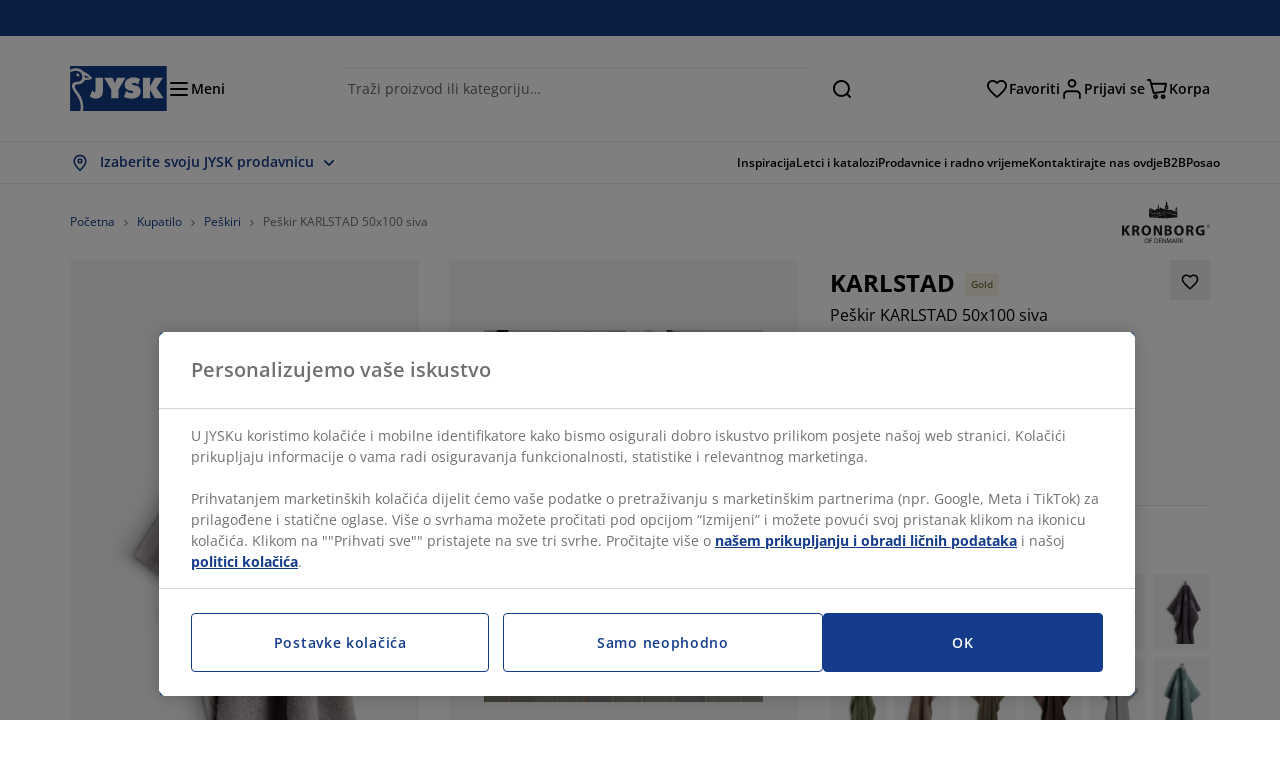

--- FILE ---
content_type: text/html; charset=UTF-8
request_url: https://jysk.ba/kupatilo/peskiri/peskir-karlstad-50x100-siva
body_size: 79935
content:

<!doctype html>
<html lang='bs-BA' dir='ltr'  >
  <head profile="http://www.w3.org/1999/xhtml/vocab">
    <meta charset="utf-8">
    <title>Peškir KARLSTAD 50x100 siva | JYSK</title>
      <link rel="preconnect" href="//cdn-eu.dynamicyield.com" />
  <link rel="preconnect" href="//st-eu.dynamicyield.com" />
  <link rel="preconnect" href="//rcom-eu.dynamicyield.com" />
  <link rel="dns-prefetch" href="//cdn-eu.dynamicyield.com" />
  <link rel="dns-prefetch" href="//st-eu.dynamicyield.com" />
  <link rel="dns-prefetch" href="//rcom-eu.dynamicyield.com" />
        
        <script type="text/javascript">
      function getCookie(name) {
        var re = new RegExp(name + "=([^;]+)");
        var value = re.exec(document.cookie);
        return (value != null) ? decodeURI(value[1]) : null;
      }
    </script>

              <script type="text/javascript">
        window.DY = window.DY || {};
                  window.DY.recommendationContext = JSON.parse('{"type":"PRODUCT","lng":"bs_BA","data":["2116442"]}');
        
                function handle1stPartyCookie(consent) {
          const valueDyid = getCookie('_dyid');
          const valueDyidServer = getCookie('_dyid_server');
          if (consent) {
            if (valueDyid && valueDyidServer === null) {
              const xhr = new XMLHttpRequest();
              xhr.open("POST", "/dy/first-party", true);
              xhr.setRequestHeader("Content-Type", "text/plain");
              xhr.send(valueDyid);
            }
          }
        }
        
        function updateConsentAcceptedStatus(newConsentStatus) {
                    window.DY.userActiveConsent = {accepted: typeof newConsentStatus === "undefined" ? false : newConsentStatus};
          DYO.ActiveConsent.updateConsentAcceptedStatus(newConsentStatus);
          window.localStorage.setItem("userActiveConsent", typeof newConsentStatus !== "undefined" ? newConsentStatus.toString() : "false");
          handle1stPartyCookie(window.DY.userActiveConsent.accepted);
        }

                        const userActiveConsent = window.localStorage.getItem("userActiveConsent");
        window.DY.userActiveConsent = { accepted: userActiveConsent !== null ? userActiveConsent === "true" : false };

                                    window.addEventListener("OneTrustGroupsUpdated", event => {
            const newConsentStatus = event.detail.includes("C0004");
            updateConsentAcceptedStatus(newConsentStatus);
          });
                      </script>
      <script type="text/javascript" src="//cdn-eu.dynamicyield.com/api/9881228/api_dynamic.js"></script>
      <script type="text/javascript" src="//cdn-eu.dynamicyield.com/api/9881228/api_static.js"></script>
    
    <link rel="preload" as="font" href="/themes/custom/jysk_bootstrap/fonts/open_sans/open-sans-v40-cyrillic_cyrillic-ext_greek_greek-ext_latin_latin-ext-600.woff2" type="font/woff2" crossorigin>
<link rel="preload" as="font" href="/themes/custom/jysk_bootstrap/fonts/open_sans/open-sans-v40-cyrillic_cyrillic-ext_greek_greek-ext_latin_latin-ext-700.woff2" type="font/woff2" crossorigin>
<link rel="preload" as="font" href="/themes/custom/jysk_bootstrap/fonts/open_sans/open-sans-v40-cyrillic_cyrillic-ext_greek_greek-ext_latin_latin-ext-regular.woff2" type="font/woff2" crossorigin>


          <meta name='format-detection' content='telephone=no'>
                <meta charset="utf-8" />
<noscript><style>form.antibot * :not(.antibot-message) { display: none !important; }</style>
</noscript><script type="text/javascript" src="https://cdn.cookielaw.org/scripttemplates/otSDKStub.js" data-domain-script="019464b7-f588-79a5-9ada-041d366b6f30" data-language="bs-BA" charset="UTF-8"></script>
<style>/* @see https://github.com/aFarkas/lazysizes#broken-image-symbol */.js img.image-lazyload:not([src]) { visibility: hidden; }/* @see https://github.com/aFarkas/lazysizes#automatically-setting-the-sizes-attribute */.js img.lazyloaded[data-sizes=auto] { display: block; width: 100%; }</style>
<meta name="description" content="100% pamuk. Mekan, debeo i visokoupijajući. 500 g/m². 50x100 cm" />
<link rel="canonical" href="https://jysk.ba/kupatilo/peskiri/peskir-karlstad-50x100-siva" />
<link rel="shortlink" href="https://jysk.ba/node/314657" />
<meta name="thumbnail" content="https://cdn3.jysk.com/getimage/wd3.medium/270466" />
<meta name="Generator" content="Drupal 10 (https://www.drupal.org)" />
<meta name="MobileOptimized" content="width" />
<meta name="HandheldFriendly" content="true" />
<meta name="viewport" content="width=device-width, initial-scale=1.0" />
<meta name="msapplication-TileColor" content="#da532c" />
<meta name="msapplication-config" content="/themes/custom/jysk_bootstrap/favicon/browserconfig.xml" />
<meta name="theme-color" content="#243a86" />
<meta property="og:image" content="https://cdn3.jysk.com/getimage/wd3.large/270466" />
<link rel="icon" href="/themes/custom/jysk_bootstrap/favicon.ico" type="image/vnd.microsoft.icon" />
<link rel="android-chrome-192x192" href="/themes/custom/jysk_bootstrap/favicon/android-chrome-192x192.png" type="image/png" sizes="" />
<link rel="apple-touch-icon" href="/themes/custom/jysk_bootstrap/favicon/apple-touch-icon_152x152.png" type="image/png" sizes="152x152" />
<link rel="favicon-32x32" href="/themes/custom/jysk_bootstrap/favicon/favicon-32x32.png" type="image/png" sizes="" />
<link rel="apple-touch-icon" href="/themes/custom/jysk_bootstrap/favicon/apple-touch-icon.png" type="image/png" sizes="" />
<link rel="apple-touch-icon" href="/themes/custom/jysk_bootstrap/favicon/apple-touch-icon_180x180.png" type="image/png" sizes="180x180" />
<link rel="icon" href="/themes/custom/jysk_bootstrap/favicon/icon_192x192.png" type="image/png" sizes="192x192" />
<link rel="mstile-150x150" href="/themes/custom/jysk_bootstrap/favicon/mstile-150x150.png" type="image/png" sizes="" />
<link rel="icon" href="/themes/custom/jysk_bootstrap/favicon/icon_128x128.png" type="image/png" sizes="128x128" />
<link rel="apple-touch-icon" href="/themes/custom/jysk_bootstrap/favicon/apple-touch-icon_167x167.png" type="image/png" sizes="167x167" />
<link rel="android-chrome-512x512" href="/themes/custom/jysk_bootstrap/favicon/android-chrome-512x512.png" type="image/png" sizes="" />
<link rel="favicon-16x16" href="/themes/custom/jysk_bootstrap/favicon/favicon-16x16.png" type="image/png" sizes="" />
<link rel="manifest" crossorigin="use-credentials" href="/themes/custom/jysk_bootstrap/favicon/site.webmanifest" />
<link rel="mask-icon" href="/themes/custom/jysk_bootstrap/favicon/safari-pinned-tab.svg" color="#143c8a" />
<link rel="preconnect" href="https://cdnjs.cloudflare.com" crossorigin />
<link rel="preload" as="image" href="https://cdn3.jysk.com/getimage/wd3.medium/270466" />
<link rel="preconnect" href="//cdn1.jysk.com" crossorigin />

    <link rel="stylesheet" media="all" href="/sites/jysk.ba/files/css/css_r0F7g4RO-sFFAqMPWabgKAdWjC-cQIU08kd-8JoS44o.css?delta=0&amp;language=bs&amp;theme=jysk_bootstrap&amp;include=[base64]" />
<link rel="stylesheet" media="all" href="/sites/jysk.ba/files/css/css_D7a49KomT5bvElvpIYi2hYhovRf6eog3OAnSKjgXx-k.css?delta=1&amp;language=bs&amp;theme=jysk_bootstrap&amp;include=[base64]" />

    <script> var dataLayer = window.dataLayer || []; </script>

          <!-- Google Tag Manager -->
      <script >(function(w,d,s,l,i){w[l]=w[l]||[];w[l].push({'gtm.start':
            new Date().getTime(),event:'gtm.js'});var f=d.getElementsByTagName(s)[0],
          j=d.createElement(s),dl=l!='dataLayer'?'&l='+l:'';j.async=true;j.src=
          'https://www.googletagmanager.com/gtm.js?id='+i+dl;f.parentNode.insertBefore(j,f);
        })(window,document,'script','dataLayer','GTM-KM45937F');
      </script>
      <!-- End Google Tag Manager -->
        <script type="application/json" data-drupal-selector="drupal-settings-json">{"path":{"baseUrl":"\/","pathPrefix":"","currentPath":"node\/314657","currentPathIsAdmin":false,"isFront":false,"currentLanguage":"bs"},"pluralDelimiter":"\u0003","suppressDeprecationErrors":true,"ajaxPageState":{"libraries":"[base64]","theme":"jysk_bootstrap","theme_token":null},"ajaxTrustedUrl":[],"jysk_react":{"checkout":{"online_sales":null,"click_collect":null,"giftcard_redeem":false,"coupon_redeem":false,"drop_shipment":null,"store_stock":null,"district_selection":null,"show_direct_store_phone_number":null,"b2b":false,"stores_atp_url":"\/websapapi\/shops\/atp\/","stores_atp_url_v2":"\/websapapi\/api\/v2\/atp\/stores\/","stores_with_stock_url":"\/websapapi\/api\/v2\/atp\/onlineWithStoreStatus\/","articles_per_store":"\/websapapi\/shops\/atp\/bundle\/","currency":"KM","currency_iso":"BAM","showRecycling":false,"dynamic_dc":null},"customer":{"base_url":"https:\/\/jysk.ba\/","wishlist":1},"newsletter":{"terms_url":"\/pravila-i-uslovi#9","policy_terms_url":"\/pravila-i-uslovi#8"},"domain":{"catalog":"PC_COM_BS","domainCode":"ba","country_code":"BA","sales_org":1014,"show_stock_status":1,"phoneNumber":null,"phoneNumberUrl":"","siteName":"Bosnia-Herzegovina"},"site_configuration":{"show_coupon_codes":false,"price_unit_format":""},"solrUrl":"https:\/\/jysk.ba\/products\/json\/main_ba\/","img_prefix":"\/\/cdn1.jysk.com\/","wss_b2b_enabled":false,"isB2BNewsletterEnabled":true,"wss_b2b_show_header_icon":false,"domain_code":"ba","backend_environment_type":"wss","novaPoshtaKey":null,"postCoderKey":null,"ask_zipcode":0,"enable_product_review":true,"online_atp_url":"\/websapapi\/online\/atp","recaptcha_site_key":"6LfawnUUAAAAANXcpn1PDiNdS7waG3kT7RSs_Fpb","adjust_buttons":null,"rating_enabled":true,"language_2_letter_code":"bs","elastic_search_url":"\/service\/search","is_new_checkout_flow":null,"general_notice_bar":"","wss_zip_validation_bypass":0,"faq_allowed_file_extensions":["png","jpg","jpeg","gif","pdf","doc","docx","heic"],"black_friday_theme_enabled":false,"dy_account_id":"9881228"},"jyskSvgIconsPath":"\/themes\/custom\/jysk_bootstrap\/images\/gfx\/icons\/icons.svg#","jysk":{"sliderTime":3000,"lazyload":{"threshold":400,"effect":"fadeIn","placeholder":"\/themes\/custom\/jysk_bootstrap\/images\/bg-lazy-loading.png"},"sales_org":1014,"language":"bs","catalogs":{"bs":"PC_COM_BS"}},"wordBreakDelimiter":"\u0026shy;","jysk_promo_chat":{"styleBgColor":" style=\u0022background-color: #F1F1F1\u0022","idleTime":"6000","body":"\n            \u003Cdiv class=\u0022field field--name-body field--type-text-with-summary field--label-hidden field--item\u0022\u003E\u003Ch2\u003E\u003Cspan style\u003EOvdje smo kako bismo Vam pomogli\u003C\/span\u003E\u003C\/h2\u003E\n\n\u003Cp\u003E\u003Cimg alt data-entity-type=\u0022file\u0022 data-entity-uuid=\u00226a72940f-2064-42e9-b166-57104ca43762\u0022 height=\u0022100\u0022 src=\u0022https:\/\/jysk.ba\/sites\/jysk.ba\/files\/styles\/full_optimized\/public\/wysiwyg\/chat-popup-customer-service-girls.png?itok=MR4jKgcK\u0022 width=\u0022100\u0022 loading=\u0022lazy\u0022\u003E\u003C\/p\u003E\n\n\u003Cp\u003E\u003Cspan style\u003EImate li pitanja ili trebate savjet pri izboru pravog proizvoda?\u003C\/span\u003E\u003C\/p\u003E\n\n\u003Cp\u003E\u003Cspan style\u003E\u003Ca class=\u0022btn chat-btn salesforce-chat-secondary-control\u0022 href=\u0022#\u0022 title=\u0022Zapo\u010dni razgovor\u0022\u003EZapo\u010dni razgovor\u003C\/a\u003E\u003C\/span\u003E\u003C\/p\u003E\u003C\/div\u003E\n      ","daysPass":"7","productViews":"10"},"jysk_store":{"nearest_stores_amount":3,"country":"BA","region":"Bosnia-Herzegovina"},"lazy":{"lazysizes":{"lazyClass":"image-lazyload","loadedClass":"lazyloaded","loadingClass":"lazyloading","preloadClass":"lazypreload","errorClass":"lazyerror","autosizesClass":"lazyautosizes","srcAttr":"data-src","srcsetAttr":"data-srcset","sizesAttr":"data-sizes","minSize":40,"customMedia":[],"init":true,"expFactor":1.5,"hFac":0.80000000000000004,"loadMode":2,"loadHidden":true,"ricTimeout":0,"throttleDelay":125,"plugins":[]},"placeholderSrc":"","preferNative":true,"minified":true,"libraryPath":"\/libraries\/lazysizes"},"webform":{"dialog":{"options":{"narrow":{"title":"Narrow","width":600},"normal":{"title":"Normal","width":800},"wide":{"title":"Wide","width":1000}},"entity_type":"node","entity_id":"314657"}},"ckeditorAccordion":{"accordionStyle":{"collapseAll":1,"keepRowsOpen":null,"animateAccordionOpenAndClose":1,"openTabsWithHash":1,"allowHtmlInTitles":0}},"bootstrap":{"forms_has_error_value_toggle":1,"popover_enabled":1,"popover_animation":1,"popover_auto_close":1,"popover_container":"body","popover_content":"","popover_delay":"0","popover_html":0,"popover_placement":"right","popover_selector":"","popover_title":"","popover_trigger":"click","tooltip_enabled":1,"tooltip_animation":1,"tooltip_container":"body","tooltip_delay":"0","tooltip_html":0,"tooltip_placement":"auto left","tooltip_selector":"","tooltip_trigger":"hover"},"jysk_recommendation":{"blocks":{"91d1dff4deda8d8498e5":{"id":"customer_recently_viewed_products","label":"","label_display":"visible","provider":"jysk_recommendation","title":"Nedavno pregledano","count_items":16,"style":"carousel","items":4,"view_mode":"teaser_recently_viewed","block_id":"91d1dff4deda8d8498e5"}},"product":{"article":"2116442","receiptText":"Pe\u0161kir KARLSTAD 50x100 siva","priceAmount":"14.95","cats":"97#Kupatilo;98#Pe\u0161kiri;#;#"}},"jysk_product":{"product_status":"11","show_on_display_label":false},"wss_payment":{"ask_zipcode":0,"cookie_name_original":"WSS_ORDER_UUID","checksum_cookie_name":"WSS_PAYMENT_ORDER_CHECKSUM","checksum_expires":1,"cookie_domain":".jysk.ba","catalog":"PC_COM_BS","check_atp":1,"api_url":"\/wss\/json\/","online_atp_url":"\/websapapi\/online\/atp","enabled":true,"OrderController":{"selector":".wss-payment-basket"},"prevent_characters":"\/^[\\d ]{1,20}$\/","name_validation":null,"surname_validation":null,"company_name_validation":null,"street_validation":null,"street_number_validation":null,"zipcode_validation":null,"phone_country_code":null,"vat_reduced_not_allowed_in":null,"AtpController":{"selector":".wss-payment-add-to-basket"}},"jsk":{"language":"bs"},"environment":"prod","jysk_google_translate":{"serviceEndpoint":"\/services\/google_translate"},"wss_click_collect":{"cookie_name":"CC_WSS_ORDER_UUID","language":"bs","enabled":1,"stores_stock_enabled":1,"stores_atp_url":"\/websapapi\/shops\/atp\/","stores_with_stock_url":"\/websapapi\/api\/v2\/atp\/onlineWithStoreStatus\/","articles_atp_per_store_url":"\/websapapi\/shops\/atp\/bundle\/","stores_list_url":"\/services\/stores\/get","api_url":"\/wss\/json\/clickcollect\/customer\/","sales_org":1014,"catalog":"PC_COM_BS","order_uuid":"","shops_to_display":5,"min_count_click_collect":1,"api_key":"AIzaSyA0VJLcjQPFmVPA7nO7vB2z9DhfKi8Xd0w","region":"ba"},"wss_payment_labels":{"Products":{"selector":".product-details-page","products":""}},"productStatus":{"new":"01","newOnline":"02","active":"11","activeAlloc":"12","discontinued":"21","tmpOrderBlock":"31","reservedForSales":"32","procuredArticles":"41","onlineOnly":"42","dropShipment":"51","markedForDeletion":"81","notInSboss":"91"},"jyskChat":{"enabled":1,"account_id":"001w000001CNHCFAA5","account_name":"BA Customers","deployment_id":"5721r000000TYWa","id":"5731r000000TZ55","language":"","organization_id":"00Dw0000000l1Kc","deployment_url":"https:\/\/jysk.my.salesforce.com\/embeddedservice\/5.0\/esw.min.js","chat_url":"https:\/\/d.la1-c2-frf.salesforceliveagent.com\/chat","salesforce_url":"https:\/\/jysk.my.salesforce.com","content_url":"https:\/\/c.la1-c2-frf.salesforceliveagent.com\/content","endpoint_url":"https:\/\/jysk.my.salesforce-sites.com\/chat","snap_in_name":"Jysk_Snap_ins","esw_live_agent_dev_name":"EmbeddedServiceLiveAgent_Parent04I1r000000CaZGEA0_16b76326b6b","checkConsent":true},"dataLayerPageType":["productDetailPage"],"dataLayer":"{\u0022productDetailPage\u0022:{\u0022name\u0022:\u0022productDetailPage\u0022,\u0022data\u0022:{\u0022pageType\u0022:\u0022productDetailPage\u0022,\u0022loggedIn\u0022:\u0022%js dataLayerLoggedIn() js%\u0022,\u0022userId\u0022:\u0022%js dataLayerUserId() js%\u0022,\u0022country\u0022:\u0022Bosnia-Herzegovina\u0022,\u0022language\u0022:\u0022bs\u0022,\u0022ecommerce\u0022:{\u0022currencyCode\u0022:\u0022KM\u0022,\u0022detail\u0022:{\u0022actionField\u0022:{\u0022list\u0022:\u0022@page_referer_0\u0022},\u0022products\u0022:[{\u0022name\u0022:\u0022Pe\u0161kir KARLSTAD 50x100 siva\u0022,\u0022id\u0022:\u00222116442\u0022,\u0022price\u0022:\u00227.5\u0022,\u0022priceEuro\u0022:\u0022\u0022,\u0022brand\u0022:\u0022KRONBORG\u0022,\u0022category\u0022:\u0022Kupatilo\/Pe\u0161kiri\u0022,\u0022quality\u0022:\u0022\u0022,\u0022dimension7\u0022:\u0022\u0022}]}}},\u0022reset\u0022:0,\u0022events\u0022:[\u0022page-referer\u0022,\u0022productDetailPage\u0022]},\u0022productLazyLoadCarousel\u0022:{\u0022name\u0022:\u0022productLazyLoadCarousel\u0022,\u0022data\u0022:{\u0022event\u0022:\u0022ecommerceevent\u0022,\u0022eventCategory\u0022:\u0022ecommerce\u0022,\u0022eventAction\u0022:\u0022@carousel_name\u0022,\u0022eventLabel\u0022:\u0022ProductRecommendation\u0022,\u0022ecommerce\u0022:{\u0022currencyCode\u0022:\u0022KM\u0022,\u0022impressions\u0022:\u0022@carousel_impressions\u0022}},\u0022reset\u0022:0,\u0022events\u0022:[\u0022product-lazy-load-carousel\u0022]},\u0022productCarousel\u0022:{\u0022name\u0022:\u0022productCarousel\u0022,\u0022data\u0022:{\u0022event\u0022:\u0022ecommerceevent\u0022,\u0022eventCategory\u0022:\u0022ecommerce\u0022,\u0022eventAction\u0022:\u0022@carousel_name\u0022,\u0022eventLabel\u0022:\u0022ProductRecommendation\u0022,\u0022ecommerce\u0022:{\u0022currencyCode\u0022:\u0022KM\u0022,\u0022impressions\u0022:\u0022@carousel_impressions\u0022}},\u0022reset\u0022:0,\u0022events\u0022:[\u0022product-carousel\u0022,\u0022productDetailPage\u0022]},\u0022productVariants\u0022:{\u0022name\u0022:\u0022productVariants\u0022,\u0022data\u0022:{\u0022event\u0022:\u0022selectVariant\u0022,\u0022eventCategory\u0022:\u0022ecommerce\u0022,\u0022eventLabel\u0022:\u0022ProductVariants\u0022,\u0022attributeType\u0022:\u0022@attributeType\u0022,\u0022attributeValue\u0022:\u0022@attributeValue\u0022},\u0022reset\u0022:0,\u0022events\u0022:[\u0022selectVariant\u0022]},\u0022UpsellingSidebar\u0022:{\u0022name\u0022:\u0022UpsellingSidebar\u0022,\u0022data\u0022:{\u0022event\u0022:\u0022ecommerceevent\u0022,\u0022eventCategory\u0022:\u0022ecommerce\u0022,\u0022eventAction\u0022:\u0022@eventAction\u0022,\u0022eventLabel\u0022:\u0022ProductRecommendation\u0022,\u0022recommendationCategory\u0022:\u0022@recommendationCategory\u0022,\u0022ecommerce\u0022:{\u0022currencyCode\u0022:\u0022KM\u0022,\u0022impressions\u0022:\u0022@product_teasers\u0022}},\u0022reset\u0022:0,\u0022events\u0022:[\u0022UpsellingSidebar\u0022]},\u0022emptySearchPage\u0022:{\u0022name\u0022:\u0022emptySearchPage\u0022,\u0022data\u0022:{\u0022pageType\u0022:\u0022nullSearchPage\u0022,\u0022loggedIn\u0022:\u0022%js dataLayerLoggedIn() js%\u0022,\u0022userId\u0022:\u0022%js dataLayerUserId() js%\u0022,\u0022country\u0022:\u0022Bosnia-Herzegovina\u0022,\u0022language\u0022:\u0022bs\u0022},\u0022reset\u0022:0,\u0022events\u0022:[\u0022search-page-no-results\u0022]},\u0022giftcard-add\u0022:{\u0022name\u0022:\u0022giftcard-add\u0022,\u0022data\u0022:{\u0022event\u0022:\u0022ecommerceevent\u0022,\u0022eventCategory\u0022:\u0022ecommerce\u0022,\u0022eventAction\u0022:\u0022product add to cart\u0022,\u0022ecommerce\u0022:{\u0022currencyCode\u0022:\u0022KM\u0022,\u0022add\u0022:{\u0022products\u0022:\u0022@giftcard_object\u0022}}},\u0022reset\u0022:0,\u0022events\u0022:[\u0022giftcard-add\u0022]},\u0022giftcard-remove\u0022:{\u0022name\u0022:\u0022giftcard-remove\u0022,\u0022data\u0022:{\u0022event\u0022:\u0022ecommerceevent\u0022,\u0022eventCategory\u0022:\u0022ecommerce\u0022,\u0022eventAction\u0022:\u0022product remove from cart\u0022,\u0022ecommerce\u0022:{\u0022currencyCode\u0022:\u0022KM\u0022,\u0022remove\u0022:{\u0022products\u0022:\u0022@giftcard_object\u0022}}},\u0022reset\u0022:0,\u0022events\u0022:[\u0022giftcard-remove\u0022]},\u0022cancelPageCC\u0022:{\u0022name\u0022:\u0022cancelPageCC\u0022,\u0022data\u0022:{\u0022pageType\u0022:\u0022@pageName\u0022,\u0022loggedIn\u0022:\u0022%js dataLayerLoggedIn() js%\u0022,\u0022userId\u0022:\u0022%js dataLayerUserId() js%\u0022,\u0022country\u0022:\u0022Bosnia-Herzegovina\u0022,\u0022language\u0022:\u0022bs\u0022},\u0022reset\u0022:0,\u0022events\u0022:[\u0022cancelPageCC\u0022]},\u0022add-to-cart\u0022:{\u0022name\u0022:\u0022add-to-cart\u0022,\u0022data\u0022:{\u0022event\u0022:\u0022ecommerceevent\u0022,\u0022eventCategory\u0022:\u0022ecommerce\u0022,\u0022eventAction\u0022:\u0022product add to cart\u0022,\u0022ecommerce\u0022:{\u0022currencyCode\u0022:\u0022KM\u0022,\u0022add\u0022:\u0022@product_quantity_update\u0022}},\u0022reset\u0022:0,\u0022events\u0022:[\u0022add-to-cart\u0022]},\u0022remove-from-cart\u0022:{\u0022name\u0022:\u0022remove-from-cart\u0022,\u0022data\u0022:{\u0022event\u0022:\u0022ecommerceevent\u0022,\u0022eventCategory\u0022:\u0022ecommerce\u0022,\u0022eventAction\u0022:\u0022product remove from cart\u0022,\u0022ecommerce\u0022:{\u0022currencyCode\u0022:\u0022KM\u0022,\u0022remove\u0022:\u0022@product_quantity_update\u0022}},\u0022reset\u0022:0,\u0022events\u0022:[\u0022remove-from-cart\u0022]},\u0022sync-cart\u0022:{\u0022name\u0022:\u0022sync-cart\u0022,\u0022data\u0022:{\u0022event\u0022:\u0022sync_cart\u0022,\u0022ecommerce\u0022:{\u0022currency\u0022:\u0022KM\u0022,\u0022value\u0022:\u0022@price\u0022,\u0022items\u0022:\u0022@articles\u0022,\u0022continuous_basket_id\u0022:\u0022@continuous_basket_id\u0022}},\u0022reset\u0022:0,\u0022events\u0022:[\u0022sync-cart\u0022]},\u0022product-teaser-click\u0022:{\u0022name\u0022:\u0022product-teaser-click\u0022,\u0022data\u0022:{\u0022event\u0022:\u0022ecommerceevent\u0022,\u0022eventCategory\u0022:\u0022ecommerce\u0022,\u0022eventAction\u0022:\u0022product click\u0022,\u0022ecommerce\u0022:{\u0022currencyCode\u0022:\u0022KM\u0022,\u0022click\u0022:\u0022@product_teaser_click\u0022}},\u0022reset\u0022:0,\u0022events\u0022:[\u0022product-teaser-click\u0022]},\u0022filter-reset\u0022:{\u0022name\u0022:\u0022filter-reset\u0022,\u0022data\u0022:{\u0022event\u0022:\u0022event\u0022,\u0022eventCategory\u0022:\u0022filter\u0022,\u0022eventAction\u0022:\u0022reset\u0022},\u0022reset\u0022:0,\u0022events\u0022:[\u0022filter-reset\u0022]},\u0022filters-sort-default\u0022:{\u0022name\u0022:\u0022filters-sort-default\u0022,\u0022data\u0022:{\u0022event\u0022:\u0022event\u0022,\u0022eventCategory\u0022:\u0022sorting\u0022,\u0022eventAction\u0022:\u0022default\u0022,\u0022eventLabel\u0022:\u0022@filters_sort_default\u0022},\u0022reset\u0022:1,\u0022events\u0022:[\u0022product-teasers\u0022,\u0022filters-sort-default\u0022]},\u0022filters-sort-change\u0022:{\u0022name\u0022:\u0022filters-sort-change\u0022,\u0022data\u0022:{\u0022event\u0022:\u0022event\u0022,\u0022eventCategory\u0022:\u0022sorting\u0022,\u0022eventAction\u0022:\u0022changed\u0022,\u0022eventLabel\u0022:\u0022@filters_sort_change\u0022},\u0022reset\u0022:0,\u0022events\u0022:[\u0022filters-sort-change\u0022]},\u0022filters-change\u0022:{\u0022name\u0022:\u0022filters-change\u0022,\u0022data\u0022:{\u0022event\u0022:\u0022event\u0022,\u0022eventCategory\u0022:\u0022filter\u0022,\u0022eventAction\u0022:\u0022@filters_change_action\u0022,\u0022eventLabel\u0022:\u0022@filters_change_label\u0022,\u0022filterValue\u0022:\u0022@filters_change_value\u0022},\u0022reset\u0022:0,\u0022events\u0022:[\u0022filters-change\u0022]},\u0022edlpPage\u0022:{\u0022name\u0022:\u0022edlpPage\u0022,\u0022data\u0022:{\u0022pageType\u0022:\u0022productDetailPage\u0022,\u0022loggedIn\u0022:\u0022%js dataLayerLoggedIn() js%\u0022,\u0022userId\u0022:\u0022%js dataLayerUserId() js%\u0022,\u0022country\u0022:\u0022Bosnia-Herzegovina\u0022,\u0022language\u0022:\u0022bs\u0022,\u0022ecommerce\u0022:{\u0022currencyCode\u0022:\u0022KM\u0022,\u0022impressions\u0022:\u0022@product_teasers\u0022}},\u0022reset\u0022:0,\u0022events\u0022:[\u0022product-teasers\u0022,\u0022edlpPage\u0022]},\u0022campaignsPage\u0022:{\u0022name\u0022:\u0022campaignsPage\u0022,\u0022data\u0022:{\u0022pageType\u0022:\u0022productDetailPage\u0022,\u0022loggedIn\u0022:\u0022%js dataLayerLoggedIn() js%\u0022,\u0022userId\u0022:\u0022%js dataLayerUserId() js%\u0022,\u0022country\u0022:\u0022Bosnia-Herzegovina\u0022,\u0022language\u0022:\u0022bs\u0022,\u0022ecommerce\u0022:{\u0022currencyCode\u0022:\u0022KM\u0022,\u0022impressions\u0022:\u0022@product_teasers\u0022}},\u0022reset\u0022:0,\u0022events\u0022:[\u0022product-teasers\u0022,\u0022campaignsPage\u0022]},\u0022outletPage\u0022:{\u0022name\u0022:\u0022outletPage\u0022,\u0022data\u0022:{\u0022pageType\u0022:\u0022productDetailPage\u0022,\u0022loggedIn\u0022:\u0022%js dataLayerLoggedIn() js%\u0022,\u0022userId\u0022:\u0022%js dataLayerUserId() js%\u0022,\u0022country\u0022:\u0022Bosnia-Herzegovina\u0022,\u0022language\u0022:\u0022bs\u0022,\u0022ecommerce\u0022:{\u0022currencyCode\u0022:\u0022KM\u0022,\u0022impressions\u0022:\u0022@product_teasers\u0022}},\u0022reset\u0022:0,\u0022events\u0022:[\u0022product-teasers\u0022,\u0022outletPage\u0022]},\u0022blogPageMain\u0022:{\u0022name\u0022:\u0022blogPageMain\u0022,\u0022data\u0022:{\u0022pageType\u0022:\u0022blogPage\u0022,\u0022loggedIn\u0022:\u0022%js dataLayerLoggedIn() js%\u0022,\u0022userId\u0022:\u0022%js dataLayerUserId() js%\u0022,\u0022country\u0022:\u0022Bosnia-Herzegovina\u0022,\u0022language\u0022:\u0022bs\u0022},\u0022reset\u0022:0,\u0022events\u0022:[\u0022blogPageMain\u0022]},\u0022virtualPageView\u0022:{\u0022name\u0022:\u0022virtualPageView\u0022,\u0022data\u0022:{\u0022event\u0022:\u0022virtualPageView\u0022,\u0022virtualPagePath\u0022:\u0022@virtual_page_path\u0022,\u0022virtualPageTitle\u0022:\u0022@virtual_page_title\u0022,\u0022virtualPageType\u0022:\u0022@virtual_page_type\u0022},\u0022reset\u0022:0,\u0022events\u0022:[\u0022virtualPageView\u0022]},\u0022guidePageMain\u0022:{\u0022name\u0022:\u0022guidePageMain\u0022,\u0022data\u0022:{\u0022pageType\u0022:\u0022guidePage\u0022,\u0022loggedIn\u0022:\u0022%js dataLayerLoggedIn() js%\u0022,\u0022userId\u0022:\u0022%js dataLayerUserId() js%\u0022,\u0022country\u0022:\u0022Bosnia-Herzegovina\u0022,\u0022language\u0022:\u0022bs\u0022},\u0022reset\u0022:0,\u0022events\u0022:[\u0022guidePageMain\u0022]},\u0022guidePageTerm\u0022:{\u0022name\u0022:\u0022guidePageTerm\u0022,\u0022data\u0022:{\u0022pageType\u0022:\u0022guidePage\u0022,\u0022loggedIn\u0022:\u0022%js dataLayerLoggedIn() js%\u0022,\u0022userId\u0022:\u0022%js dataLayerUserId() js%\u0022,\u0022country\u0022:\u0022Bosnia-Herzegovina\u0022,\u0022language\u0022:\u0022bs\u0022},\u0022reset\u0022:0,\u0022events\u0022:[\u0022guidePageTerm\u0022]},\u0022guidePageNode\u0022:{\u0022name\u0022:\u0022guidePageNode\u0022,\u0022data\u0022:{\u0022pageType\u0022:\u0022guidePage\u0022,\u0022loggedIn\u0022:\u0022%js dataLayerLoggedIn() js%\u0022,\u0022userId\u0022:\u0022%js dataLayerUserId() js%\u0022,\u0022country\u0022:\u0022Bosnia-Herzegovina\u0022,\u0022language\u0022:\u0022bs\u0022},\u0022reset\u0022:0,\u0022events\u0022:[\u0022guidePageNode\u0022]},\u0022productFamilyPage\u0022:{\u0022name\u0022:\u0022productFamilyPage\u0022,\u0022data\u0022:{\u0022pageType\u0022:\u0022productFamilyPage\u0022,\u0022loggedIn\u0022:\u0022%js dataLayerLoggedIn() js%\u0022,\u0022userId\u0022:\u0022%js dataLayerUserId() js%\u0022,\u0022country\u0022:\u0022Bosnia-Herzegovina\u0022,\u0022language\u0022:\u0022bs\u0022,\u0022ecommerce\u0022:{\u0022currencyCode\u0022:\u0022KM\u0022,\u0022impressions\u0022:\u0022@product_teasers\u0022}},\u0022reset\u0022:0,\u0022events\u0022:[\u0022product-teasers\u0022,\u0022productFamilyPage\u0022]},\u0022defaultPageReact\u0022:{\u0022name\u0022:\u0022defaultPageReact\u0022,\u0022data\u0022:{\u0022pageType\u0022:\u0022defaultPage\u0022,\u0022loggedIn\u0022:\u0022%js dataLayerLoggedIn() js%\u0022,\u0022userId\u0022:\u0022%js dataLayerUserId() js%\u0022,\u0022country\u0022:\u0022Bosnia-Herzegovina\u0022,\u0022language\u0022:\u0022bs\u0022},\u0022reset\u0022:0,\u0022events\u0022:[\u0022customer-page\u0022]},\u0022customerLoginEvent\u0022:{\u0022name\u0022:\u0022customerLoginEvent\u0022,\u0022data\u0022:{\u0022pageType\u0022:\u0022defaultPage\u0022,\u0022loggedIn\u0022:\u0022%js dataLayerLoggedIn() js%\u0022,\u0022userId\u0022:\u0022@userUuid\u0022,\u0022email\u0022:\u0022@email\u0022,\u0022country\u0022:\u0022Bosnia-Herzegovina\u0022,\u0022language\u0022:\u0022bs\u0022},\u0022reset\u0022:0,\u0022events\u0022:[\u0022customer-login-event\u0022]},\u0022drupalPageLogout\u0022:{\u0022name\u0022:\u0022drupalPageLogout\u0022,\u0022data\u0022:{\u0022pageType\u0022:\u0022productDetailPage\u0022,\u0022loggedIn\u0022:\u0022false\u0022,\u0022userId\u0022:\u0022anonymous\u0022,\u0022country\u0022:\u0022Bosnia-Herzegovina\u0022,\u0022language\u0022:\u0022bs\u0022},\u0022reset\u0022:0,\u0022events\u0022:[\u0022drupal-page-logout\u0022]},\u0022customerAutoLogout\u0022:{\u0022name\u0022:\u0022customerAutoLogout\u0022,\u0022data\u0022:{\u0022pageType\u0022:\u0022defaultPage\u0022,\u0022loggedIn\u0022:\u0022false\u0022,\u0022userId\u0022:\u0022anonymous\u0022,\u0022country\u0022:\u0022Bosnia-Herzegovina\u0022,\u0022language\u0022:\u0022bs\u0022},\u0022reset\u0022:0,\u0022events\u0022:[\u0022CUSTOMER_AUTO_LOGOUT\u0022]},\u0022addToWishlist\u0022:{\u0022name\u0022:\u0022addToWishlist\u0022,\u0022data\u0022:{\u0022event\u0022:\u0022add_to_wishlist\u0022,\u0022ecommerce\u0022:{\u0022currency\u0022:\u0022KM\u0022,\u0022value\u0022:\u0022@add_to_wishlist_price\u0022,\u0022items\u0022:[\u0022@add_to_wishlist_items\u0022]}},\u0022reset\u0022:0,\u0022events\u0022:[\u0022add-to-wishlist\u0022]},\u0022wishlistRemove\u0022:{\u0022name\u0022:\u0022wishlistRemove\u0022,\u0022data\u0022:{\u0022event\u0022:\u0022event\u0022,\u0022eventCategory\u0022:\u0022wishlist\u0022,\u0022eventAction\u0022:\u0022remove product\u0022,\u0022eventLabel\u0022:\u0022@wssID | @name\u0022,\u0022eventValue\u0022:\u0022%js @price !== \u00270.01\u0027 ? @price : \u0027\u0027 js%\u0022,\u0022brand\u0022:\u0022@brand\u0022,\u0022category\u0022:\u0022@category\u0022},\u0022reset\u0022:0,\u0022events\u0022:[\u0022@jysk-wishlist\\\/WISHLIST_DELETE\u0022]},\u0022wishListPage\u0022:{\u0022name\u0022:\u0022wishListPage\u0022,\u0022data\u0022:{\u0022pageType\u0022:\u0022wishListPage\u0022,\u0022loggedIn\u0022:\u0022true\u0022,\u0022userId\u0022:\u0022%js dataLayerUserId() js%\u0022,\u0022country\u0022:\u0022Bosnia-Herzegovina\u0022,\u0022language\u0022:\u0022bs\u0022,\u0022ecommerce\u0022:{\u0022currencyCode\u0022:\u0022KM\u0022,\u0022impressions\u0022:\u0022%js tokens_values.map(function(v, i) { return {name: v.title, id: v.articleId, price: v.price, list: \u0027wishListPage\u0027, position: i+1}; }) js%\u0022}},\u0022reset\u0022:0,\u0022events\u0022:[\u0022wishlist-page\u0022]},\u0022NCFcheckoutPage1\u0022:{\u0022name\u0022:\u0022NCFcheckoutPage1\u0022,\u0022data\u0022:{\u0022pageType\u0022:\u0022checkoutPage1\u0022,\u0022basketType\u0022:\u0022@basketType\u0022,\u0022loggedIn\u0022:\u0022%js dataLayerLoggedIn() js%\u0022,\u0022userId\u0022:\u0022%js dataLayerUserId() js%\u0022,\u0022country\u0022:\u0022Bosnia-Herzegovina\u0022,\u0022language\u0022:\u0022bs\u0022,\u0022event\u0022:\u0022checkoutEvent\u0022,\u0022ecommerce\u0022:{\u0022currencyCode\u0022:\u0022KM\u0022,\u0022checkout\u0022:{\u0022actionField\u0022:{\u0022step\u0022:1},\u0022products\u0022:\u0022@orderlines_short\u0022}}},\u0022reset\u0022:0,\u0022events\u0022:[\u0022@jysk-checkout\\\/CHECKOUT_BASKET_VIEW\u0022]},\u0022NCFemptyBasket\u0022:{\u0022name\u0022:\u0022NCFemptyBasket\u0022,\u0022data\u0022:{\u0022pageType\u0022:\u0022emptyBasketPage\u0022,\u0022loggedIn\u0022:\u0022%js dataLayerLoggedIn() js%\u0022,\u0022userId\u0022:\u0022%js dataLayerUserId() js%\u0022,\u0022country\u0022:\u0022Bosnia-Herzegovina\u0022,\u0022language\u0022:\u0022bs\u0022},\u0022reset\u0022:0,\u0022events\u0022:[\u0022@jysk-checkout\\\/CHECKOUT_EMPTY_BASKET_VIEW\u0022]},\u0022NCFcheckoutPage2\u0022:{\u0022name\u0022:\u0022NCFcheckoutPage2\u0022,\u0022data\u0022:{\u0022pageType\u0022:\u0022checkoutPage2\u0022,\u0022basketType\u0022:\u0022@basketType\u0022,\u0022loggedIn\u0022:\u0022%js dataLayerLoggedIn() js%\u0022,\u0022userId\u0022:\u0022%js dataLayerUserId() js%\u0022,\u0022country\u0022:\u0022Bosnia-Herzegovina\u0022,\u0022language\u0022:\u0022bs\u0022,\u0022event\u0022:\u0022checkoutEvent\u0022,\u0022ecommerce\u0022:{\u0022currencyCode\u0022:\u0022KM\u0022,\u0022checkout\u0022:{\u0022actionField\u0022:{\u0022step\u0022:2,\u0022action\u0022:\u0022checkout\u0022},\u0022products\u0022:\u0022@orderlines_short\u0022}}},\u0022reset\u0022:0,\u0022events\u0022:[\u0022@jysk-checkout\\\/CHECKOUT_SELECT_DELIVERY\u0022]},\u0022NCFcheckoutPage3\u0022:{\u0022name\u0022:\u0022NCFcheckoutPage3\u0022,\u0022data\u0022:{\u0022pageType\u0022:\u0022@checkoutPageType\u0022,\u0022basketType\u0022:\u0022@basketType\u0022,\u0022loggedIn\u0022:\u0022%js dataLayerLoggedIn() js%\u0022,\u0022userId\u0022:\u0022%js dataLayerUserId() js%\u0022,\u0022country\u0022:\u0022Bosnia-Herzegovina\u0022,\u0022language\u0022:\u0022bs\u0022,\u0022event\u0022:\u0022checkoutEvent\u0022,\u0022ecommerce\u0022:{\u0022currencyCode\u0022:\u0022KM\u0022,\u0022checkout\u0022:{\u0022actionField\u0022:{\u0022step\u0022:\u0022@pageCheckoutStep\u0022,\u0022action\u0022:\u0022checkout\u0022},\u0022products\u0022:\u0022@orderlines_short\u0022}}},\u0022reset\u0022:0,\u0022events\u0022:[\u0022@jysk-checkout\\\/CHECKOUT_SAVE_ADDRESS\u0022]},\u0022NCFcheckoutPage4\u0022:{\u0022name\u0022:\u0022NCFcheckoutPage4\u0022,\u0022data\u0022:{\u0022pageType\u0022:\u0022checkoutPage4\u0022,\u0022basketType\u0022:\u0022@basketType\u0022,\u0022loggedIn\u0022:\u0022%js dataLayerLoggedIn() js%\u0022,\u0022userId\u0022:\u0022%js dataLayerUserId() js%\u0022,\u0022country\u0022:\u0022Bosnia-Herzegovina\u0022,\u0022language\u0022:\u0022bs\u0022,\u0022event\u0022:\u0022checkoutEvent\u0022,\u0022ecommerce\u0022:{\u0022currencyCode\u0022:\u0022KM\u0022,\u0022checkout\u0022:{\u0022actionField\u0022:{\u0022step\u0022:4,\u0022action\u0022:\u0022checkout\u0022},\u0022products\u0022:\u0022@orderlines_short\u0022}}},\u0022reset\u0022:0,\u0022events\u0022:[\u0022@jysk-checkout\\\/CHECKOUT_SAVE_PAYMENT\u0022]},\u0022NCFtransactionPage\u0022:{\u0022name\u0022:\u0022NCFtransactionPage\u0022,\u0022data\u0022:{\u0022pageType\u0022:\u0022transactionPage\u0022,\u0022basketType\u0022:\u0022@basketType\u0022,\u0022loggedIn\u0022:\u0022%js dataLayerLoggedIn() js%\u0022,\u0022userId\u0022:\u0022%js dataLayerUserId() js%\u0022,\u0022country\u0022:\u0022Bosnia-Herzegovina\u0022,\u0022language\u0022:\u0022bs\u0022,\u0022firstName\u0022:\u0022@firstName\u0022,\u0022lastName\u0022:\u0022@lastName\u0022,\u0022email\u0022:\u0022@email\u0022,\u0022phoneNumber\u0022:\u0022@phoneNumber\u0022,\u0022homeAddress\u0022:\u0022@homeAddress\u0022,\u0022event\u0022:\u0022checkoutEvent\u0022,\u0022ecommerce\u0022:{\u0022currencyCode\u0022:\u0022KM\u0022,\u0022purchase\u0022:{\u0022actionField\u0022:\u0022@transaction_order_values\u0022,\u0022products\u0022:\u0022@orderlines_short\u0022}}},\u0022reset\u0022:0,\u0022events\u0022:[\u0022@jysk-checkout\\\/CHECKOUT_RECEIPT_PAGE\u0022]},\u0022NCFdelivery-action\u0022:{\u0022name\u0022:\u0022NCFdelivery-action\u0022,\u0022data\u0022:{\u0022event\u0022:\u0022ecommerceevent\u0022,\u0022eventCategory\u0022:\u0022ecommerce\u0022,\u0022eventAction\u0022:\u0022checkout option step 1\u0022,\u0022eventLabel\u0022:\u0022@delivery_action\u0022,\u0022ecommerce\u0022:{\u0022checkout_option\u0022:{\u0022actionField\u0022:{\u0022step\u0022:1,\u0022option\u0022:\u0022@delivery_action\u0022}}}},\u0022reset\u0022:0,\u0022events\u0022:[\u0022NCFdeliveryAction\u0022]},\u0022NCFpayment-action\u0022:{\u0022name\u0022:\u0022NCFpayment-action\u0022,\u0022data\u0022:{\u0022event\u0022:\u0022ecommerceevent\u0022,\u0022eventCategory\u0022:\u0022ecommerce\u0022,\u0022eventAction\u0022:\u0022checkout option step 3\u0022,\u0022eventLabel\u0022:\u0022@payment_action\u0022,\u0022ecommerce\u0022:{\u0022checkout_option\u0022:{\u0022actionField\u0022:{\u0022step\u0022:3,\u0022option\u0022:\u0022@payment_action\u0022}}}},\u0022reset\u0022:0,\u0022events\u0022:[\u0022NCFpaymentAction\u0022]},\u0022NCF-add-to-cart\u0022:{\u0022name\u0022:\u0022NCF-add-to-cart\u0022,\u0022data\u0022:{\u0022event\u0022:\u0022ecommerceevent\u0022,\u0022eventCategory\u0022:\u0022ecommerce\u0022,\u0022eventAction\u0022:\u0022product add to cart\u0022,\u0022ecommerce\u0022:{\u0022currencyCode\u0022:\u0022KM\u0022,\u0022add\u0022:\u0022@product_quantity_update\u0022},\u0022basket\u0022:\u0022@articles\u0022},\u0022reset\u0022:0,\u0022events\u0022:[\u0022NCF-add-to-cart\u0022]},\u0022NCF-remove-from-cart\u0022:{\u0022name\u0022:\u0022NCF-remove-from-cart\u0022,\u0022data\u0022:{\u0022event\u0022:\u0022ecommerceevent\u0022,\u0022eventCategory\u0022:\u0022ecommerce\u0022,\u0022eventAction\u0022:\u0022product remove from cart\u0022,\u0022ecommerce\u0022:{\u0022currencyCode\u0022:\u0022KM\u0022,\u0022remove\u0022:\u0022@product_quantity_update\u0022},\u0022basket\u0022:\u0022@articles\u0022},\u0022reset\u0022:0,\u0022events\u0022:[\u0022NCF-remove-from-cart\u0022]},\u0022NCF-sync-cart\u0022:{\u0022name\u0022:\u0022NCF-sync-cart\u0022,\u0022data\u0022:{\u0022event\u0022:\u0022sync_cart\u0022,\u0022ecommerce\u0022:{\u0022currency\u0022:\u0022KM\u0022,\u0022value\u0022:\u0022@price\u0022,\u0022items\u0022:\u0022@articles\u0022,\u0022continuous_basket_id\u0022:\u0022@continuous_basket_id\u0022}},\u0022reset\u0022:0,\u0022events\u0022:[\u0022NCF-sync-cart\u0022]},\u0022NCF-convert-online-order-to-CC\u0022:{\u0022name\u0022:\u0022NCF-convert-online-order-to-CC\u0022,\u0022data\u0022:{\u0022event\u0022:\u0022event\u0022,\u0022eventCategory\u0022:\u0022Click \u0026 Collect Convert Banner\u0022,\u0022eventAction\u0022:\u0022Clicked\u0022,\u0022eventLabel\u0022:\u0022Yes, move products\u0022},\u0022reset\u0022:0,\u0022events\u0022:[\u0022@jysk-checkout\\\/CHECKOUT_CONVERT_ORDERLINES\u0022]},\u0022NCF-refuse-convert-online-order-to-CC\u0022:{\u0022name\u0022:\u0022NCF-refuse-convert-online-order-to-CC\u0022,\u0022data\u0022:{\u0022event\u0022:\u0022event\u0022,\u0022eventCategory\u0022:\u0022Click \u0026 Collect Convert Banner\u0022,\u0022eventAction\u0022:\u0022Clicked\u0022,\u0022eventLabel\u0022:\u0022No thanks\u0022},\u0022reset\u0022:0,\u0022events\u0022:[\u0022@jysk-checkout\\\/CHECKOUT_DISPLAY_CONVERT_ORDERLINES_MODAL\u0022]},\u0022NCF-close-convert-online-order-to-CC\u0022:{\u0022name\u0022:\u0022NCF-close-convert-online-order-to-CC\u0022,\u0022data\u0022:{\u0022event\u0022:\u0022event\u0022,\u0022eventCategory\u0022:\u0022Click \u0026 Collect Convert Banner\u0022,\u0022eventAction\u0022:\u0022Clicked\u0022,\u0022eventLabel\u0022:\u0022Closed\u0022},\u0022reset\u0022:0,\u0022events\u0022:[\u0022@jysk-checkout\\\/CHECKOUT_CLOSE_CONVERT_ORDERLINES\u0022]},\u0022NCF-convert-online-order-to-CC-popup-view\u0022:{\u0022name\u0022:\u0022NCF-convert-online-order-to-CC-popup-view\u0022,\u0022data\u0022:{\u0022event\u0022:\u0022event\u0022,\u0022eventCategory\u0022:\u0022Click \u0026 Collect Convert Banner\u0022,\u0022eventAction\u0022:\u0022Viewed\u0022},\u0022reset\u0022:0,\u0022events\u0022:[\u0022MODAL_CONVERT_ONLINE_ORDER_TO_CC\u0022]},\u0022NCF-giftcard\u0022:{\u0022name\u0022:\u0022NCF-giftcard\u0022,\u0022data\u0022:{\u0022event\u0022:\u0022ecommerceevent\u0022,\u0022eventCategory\u0022:\u0022ecommerce\u0022,\u0022eventAction\u0022:\u0022@giftcard_event\u0022,\u0022ecommerce\u0022:{\u0022currencyCode\u0022:\u0022KM\u0022,\u0022add\u0022:{\u0022products\u0022:\u0022@giftcard_product\u0022}}},\u0022reset\u0022:0,\u0022events\u0022:[\u0022NCF-giftcard\u0022]},\u0022PromotionPush\u0022:{\u0022name\u0022:\u0022PromotionPush\u0022,\u0022data\u0022:{\u0022event\u0022:\u0022event\u0022,\u0022eventCategory\u0022:\u0022PromotionPush\u0022,\u0022eventAction\u0022:\u0022@promotion_push\u0022,\u0022eventLabel\u0022:\u0022@promotion_push_url\u0022},\u0022reset\u0022:0,\u0022events\u0022:[\u0022promotion-push\u0022]},\u0022ChatPromotionPush\u0022:{\u0022name\u0022:\u0022ChatPromotionPush\u0022,\u0022data\u0022:{\u0022event\u0022:\u0022event\u0022,\u0022eventCategory\u0022:\u0022ChatPromotionPush\u0022,\u0022eventAction\u0022:\u0022@chat_promotion_push\u0022,\u0022eventLabel\u0022:\u0022@chat_promotion_push_url\u0022},\u0022reset\u0022:0,\u0022events\u0022:[\u0022chat-promotion-push\u0022]},\u0022NCF-error-messages\u0022:{\u0022name\u0022:\u0022NCF-error-messages\u0022,\u0022data\u0022:{\u0022event\u0022:\u0022event\u0022,\u0022eventCategory\u0022:\u0022Checkout Form Errors\u0022,\u0022eventAction\u0022:\u0022@basketType\u0022,\u0022eventLabel\u0022:\u0022@errorMessage\u0022},\u0022reset\u0022:0,\u0022events\u0022:[\u0022NCF-error-messages\u0022]},\u0022NCF-Cancel-Click-Collect\u0022:{\u0022name\u0022:\u0022NCF-Cancel-Click-Collect\u0022,\u0022data\u0022:{\u0022event\u0022:\u0022event\u0022,\u0022eventCategory\u0022:\u0022Cancelled Order\u0022,\u0022eventAction\u0022:\u0022Clicked\u0022,\u0022eventLabel\u0022:\u0022Cancel Click \u0026 Collect\u0022},\u0022reset\u0022:0,\u0022events\u0022:[\u0022CHECKOUT_CANCEL_CC_ORDER\u0022]},\u0022NCF-Cancelled-Order-View\u0022:{\u0022name\u0022:\u0022NCF-Cancelled-Order-View\u0022,\u0022data\u0022:{\u0022event\u0022:\u0022event\u0022,\u0022eventCategory\u0022:\u0022Cancelled Order\u0022,\u0022eventAction\u0022:\u0022Viewed\u0022},\u0022reset\u0022:0,\u0022events\u0022:[\u0022CHECKOUT_PAYMENT_CANCELLED\u0022]},\u0022NCF-Go-To-Payment\u0022:{\u0022name\u0022:\u0022NCF-Go-To-Payment\u0022,\u0022data\u0022:{\u0022event\u0022:\u0022event\u0022,\u0022eventCategory\u0022:\u0022Cancelled Order\u0022,\u0022eventAction\u0022:\u0022Clicked\u0022,\u0022eventLabel\u0022:\u0022Go to payment\u0022},\u0022reset\u0022:0,\u0022events\u0022:[\u0022CHECKOUT_GO_TO_PAYMENT\u0022]},\u0022NCF-Edit-Order\u0022:{\u0022name\u0022:\u0022NCF-Edit-Order\u0022,\u0022data\u0022:{\u0022event\u0022:\u0022event\u0022,\u0022eventCategory\u0022:\u0022Cancelled Order\u0022,\u0022eventAction\u0022:\u0022Clicked\u0022,\u0022eventLabel\u0022:\u0022Edit order\u0022},\u0022reset\u0022:0,\u0022events\u0022:[\u0022CHECKOUT_EDIT_ORDER\u0022]},\u0022product-pager-click\u0022:{\u0022name\u0022:\u0022product-pager-click\u0022,\u0022data\u0022:{\u0022event\u0022:\u0022ecommerceevent\u0022,\u0022eventCategory\u0022:\u0022ecommerce\u0022,\u0022eventAction\u0022:\u0022product impressions - pagination\u0022,\u0022eventNonInteraction\u0022:\u0022true\u0022,\u0022ecommerce\u0022:{\u0022currencyCode\u0022:\u0022KM\u0022,\u0022impressions\u0022:\u0022@product_teasers\u0022}},\u0022reset\u0022:1,\u0022events\u0022:[\u0022product-teasers-pagination\u0022,\u0022ajax-solr-page\u0022]},\u0022videoPage\u0022:{\u0022name\u0022:\u0022videoPage\u0022,\u0022data\u0022:{\u0022pageType\u0022:\u0022videoPage\u0022,\u0022loggedIn\u0022:\u0022%js dataLayerLoggedIn() js%\u0022,\u0022userId\u0022:\u0022%js dataLayerUserId() js%\u0022,\u0022country\u0022:\u0022Bosnia-Herzegovina\u0022,\u0022language\u0022:\u0022bs\u0022},\u0022reset\u0022:0,\u0022events\u0022:[\u0022videoPage\u0022]},\u0022frontBannerSlide\u0022:{\u0022name\u0022:\u0022frontBannerSlide\u0022,\u0022data\u0022:{\u0022event\u0022:\u0022event\u0022,\u0022eventCategory\u0022:\u0022Frontpage slider\u0022,\u0022eventAction\u0022:\u0022View\u0022,\u0022eventLabel\u0022:\u0022@position\u0022},\u0022reset\u0022:0,\u0022events\u0022:[\u0022front-banner-slide\u0022]},\u0022frontBannerClick\u0022:{\u0022name\u0022:\u0022frontBannerClick\u0022,\u0022data\u0022:{\u0022event\u0022:\u0022event\u0022,\u0022eventCategory\u0022:\u0022Frontpage slider\u0022,\u0022eventAction\u0022:\u0022Click\u0022,\u0022eventLabel\u0022:\u0022@position\u0022},\u0022reset\u0022:0,\u0022events\u0022:[\u0022front-banner-click\u0022]},\u0022back-in-stock\u0022:{\u0022name\u0022:\u0022back-in-stock\u0022,\u0022data\u0022:{\u0022event\u0022:\u0022backInStockEvent\u0022,\u0022eventCategory\u0022:\u0022Back in stock\u0022,\u0022eventAction\u0022:\u0022Notification signup @status\u0022,\u0022eventLabel\u0022:\u0022@article_id | @article_name\u0022,\u0022email\u0022:\u0022@email\u0022,\u0022pageType\u0022:\u0022productDetailPage\u0022},\u0022reset\u0022:0,\u0022events\u0022:[\u0022back-in-stock\u0022]},\u0022newsletter\u0022:{\u0022name\u0022:\u0022newsletter\u0022,\u0022data\u0022:{\u0022event\u0022:\u0022newsletterEvent\u0022,\u0022eventCategory\u0022:\u0022Newsletter\u0022,\u0022eventAction\u0022:\u0022Newsletter signup @status\u0022,\u0022eventLabel\u0022:\u0022@newsletter_placement\u0022,\u0022email\u0022:\u0022@email\u0022,\u0022pageType\u0022:\u0022productDetailPage\u0022},\u0022reset\u0022:0,\u0022events\u0022:[\u0022newsletter\u0022]},\u0022recommended-accessories-powerstep\u0022:{\u0022name\u0022:\u0022recommended-accessories-powerstep\u0022,\u0022data\u0022:{\u0022event\u0022:\u0022ecommerceevent\u0022,\u0022eventCategory\u0022:\u0022ecommerce\u0022,\u0022eventAction\u0022:\u0022@carousel_name\u0022,\u0022eventLabel\u0022:\u0022ProductRecommendation\u0022,\u0022ecommerce\u0022:{\u0022currencyCode\u0022:\u0022KM\u0022,\u0022impressions\u0022:\u0022@carousel_impressions\u0022}},\u0022reset\u0022:0,\u0022events\u0022:[\u0022recommended-accessories-powerstep\u0022]},\u0022create-account\u0022:{\u0022name\u0022:\u0022create-account\u0022,\u0022data\u0022:{\u0022event\u0022:\u0022create_account\u0022,\u0022userId\u0022:\u0022%js dataLayerUserId() js%\u0022,\u0022email\u0022:\u0022@email\u0022},\u0022reset\u0022:0,\u0022events\u0022:[\u0022create-account\u0022]},\u0022create-account-b2b\u0022:{\u0022name\u0022:\u0022create-account-b2b\u0022,\u0022data\u0022:{\u0022event\u0022:\u0022create_account_b2b\u0022,\u0022userId\u0022:\u0022%js dataLayerUserId() js%\u0022,\u0022email\u0022:\u0022@email\u0022},\u0022reset\u0022:0,\u0022events\u0022:[\u0022create-account-b2b\u0022]}}","exchangeRate":null,"googleapis_maps_key":"AIzaSyA0VJLcjQPFmVPA7nO7vB2z9DhfKi8Xd0w","jysk_react_ssr":{"globalSettings":{"language":"bs","catalog":"PC_COM_BS","wordBreakDelimiter":"\u0026shy;","solrUrl":"https:\/\/jysk.ba\/products\/json\/main_ba\/","baseUrl":"https:\/\/jysk.ba\/","languagePrefix":null,"exchangeRate":null,"dataLayerPageType":["productDetailPage"],"disablePrerender":false,"districtSelection":false,"showDirectStorePhoneNumber":false,"secondaryPriceEnabled":false,"showVATText":false,"domainCode":"ba","languageCode":"bs-ba","multiLingual":false,"newsletterB2cLayoutVertical":0,"showRecyclingCheckout":false,"salesOrganisationID":1014,"storePortProximityURL":"\/storeport\/proximity\/","onlineBasketEnabled":true,"clickAndCollectEnabled":true,"storeStockEnabled":true,"showStockStatus":true,"storesWithStockATPURL":"\/websapapi\/api\/v2\/atp\/onlineWithStoreStatus\/","dcATPURL":"\/websapapi\/api\/v2\/atp\/dc\/","dcSupplyURL":"\/dc\/v1\/supplying?salesOrg=","dcDeterminationURL":"\/dc\/v1\/determination?salesOrg=","discountB2B":8,"isNewCheckoutFlow":false,"wssZipValidationBypass":false,"campaignColor":"","jyskCookieManagementPlatform":"one_trust","useSimplifiedB2BForm":false,"greatOfferNotificationThreshold":null,"b2bEmail":null,"dynamicDCEnabled":false,"searchServiceEnabled":false,"dynamicYield":{"apiKey":"c9fbb70b07dff4f74af9ef0401e9d07601732544aeddd6894623128feadf31bd"}}},"user":{"uid":0,"permissionsHash":"06b645a99ae4f0208decad91f79560e56e4fbc0b3e2cb5deb97ea3df93b016a9"}}</script>
<script src="/sites/jysk.ba/files/js/js_25D3_zeC1321fX5myTecWfqrDQiaJwpvgmlQZNDW6o8.js?scope=header&amp;delta=0&amp;language=bs&amp;theme=jysk_bootstrap&amp;include=[base64]"></script>
<script src="/modules/custom/jysk_chat/js/jysk_chat.js?v=1.4" defer type="text/javascript"></script>
<script src="https://cdn.jsdelivr.net/npm/js-cookie@3.0.5/dist/js.cookie.min.js"></script>
<script src="/sites/jysk.ba/files/js/js_A-vicQuv02tBelQ_6aLPy6DWfjXY4WGw7kZOHhUhqeY.js?scope=header&amp;delta=3&amp;language=bs&amp;theme=jysk_bootstrap&amp;include=[base64]"></script>

                  <script type="text/javascript">
        window.addEventListener('OneTrustGroupsUpdated', function() {
          // C0002 is the code for statistics consent.
          if (OnetrustActiveGroups.includes('C0002')) {
            ;window.NREUM||(NREUM={});NREUM.init={distributed_tracing:{enabled:true},privacy:{cookies_enabled:true},ajax:{deny_list:["bam.eu01.nr-data.net"]}};

            ;NREUM.loader_config={accountID:"3891385",trustKey:"",agentID:"538759583",licenseKey:"NRJS-533bb03be325e6bb299",applicationID:"538759583"};
            ;NREUM.info={beacon:"bam.eu01.nr-data.net",errorBeacon:"bam.eu01.nr-data.net",licenseKey:"NRJS-533bb03be325e6bb299",applicationID:"538759583",sa:1};
            ;/*! For license information please see nr-loader-spa-1.296.0.min.js.LICENSE.txt */
            (()=>{var e,t,r={8122:(e,t,r)=>{"use strict";r.d(t,{a:()=>i});var n=r(944);function i(e,t){try{if(!e||"object"!=typeof e)return(0,n.R)(3);if(!t||"object"!=typeof t)return(0,n.R)(4);const r=Object.create(Object.getPrototypeOf(t),Object.getOwnPropertyDescriptors(t)),o=0===Object.keys(r).length?e:r;for(let a in o)if(void 0!==e[a])try{if(null===e[a]){r[a]=null;continue}Array.isArray(e[a])&&Array.isArray(t[a])?r[a]=Array.from(new Set([...e[a],...t[a]])):"object"==typeof e[a]&&"object"==typeof t[a]?r[a]=i(e[a],t[a]):r[a]=e[a]}catch(e){r[a]||(0,n.R)(1,e)}return r}catch(e){(0,n.R)(2,e)}}},2555:(e,t,r)=>{"use strict";r.d(t,{D:()=>s,f:()=>a});var n=r(384),i=r(8122);const o={beacon:n.NT.beacon,errorBeacon:n.NT.errorBeacon,licenseKey:void 0,applicationID:void 0,sa:void 0,queueTime:void 0,applicationTime:void 0,ttGuid:void 0,user:void 0,account:void 0,product:void 0,extra:void 0,jsAttributes:{},userAttributes:void 0,atts:void 0,transactionName:void 0,tNamePlain:void 0};function a(e){try{return!!e.licenseKey&&!!e.errorBeacon&&!!e.applicationID}catch(e){return!1}}const s=e=>(0,i.a)(e,o)},9324:(e,t,r)=>{"use strict";r.d(t,{F3:()=>i,Xs:()=>o,Yq:()=>a,xv:()=>n});const n="1.296.0",i="PROD",o="CDN",a="^2.0.0-alpha.18"},6154:(e,t,r)=>{"use strict";r.d(t,{A4:()=>s,OF:()=>d,RI:()=>i,WN:()=>h,bv:()=>o,gm:()=>a,lR:()=>f,m:()=>u,mw:()=>c,sb:()=>l});var n=r(1863);const i="undefined"!=typeof window&&!!window.document,o="undefined"!=typeof WorkerGlobalScope&&("undefined"!=typeof self&&self instanceof WorkerGlobalScope&&self.navigator instanceof WorkerNavigator||"undefined"!=typeof globalThis&&globalThis instanceof WorkerGlobalScope&&globalThis.navigator instanceof WorkerNavigator),a=i?window:"undefined"!=typeof WorkerGlobalScope&&("undefined"!=typeof self&&self instanceof WorkerGlobalScope&&self||"undefined"!=typeof globalThis&&globalThis instanceof WorkerGlobalScope&&globalThis),s="complete"===a?.document?.readyState,c=Boolean("hidden"===a?.document?.visibilityState),u=""+a?.location,d=/iPad|iPhone|iPod/.test(a.navigator?.userAgent),l=d&&"undefined"==typeof SharedWorker,f=(()=>{const e=a.navigator?.userAgent?.match(/Firefox[/\s](\d+\.\d+)/);return Array.isArray(e)&&e.length>=2?+e[1]:0})(),h=Date.now()-(0,n.t)()},7295:(e,t,r)=>{"use strict";r.d(t,{Xv:()=>a,gX:()=>i,iW:()=>o});var n=[];function i(e){if(!e||o(e))return!1;if(0===n.length)return!0;for(var t=0;t<n.length;t++){var r=n[t];if("*"===r.hostname)return!1;if(s(r.hostname,e.hostname)&&c(r.pathname,e.pathname))return!1}return!0}function o(e){return void 0===e.hostname}function a(e){if(n=[],e&&e.length)for(var t=0;t<e.length;t++){let r=e[t];if(!r)continue;0===r.indexOf("http://")?r=r.substring(7):0===r.indexOf("https://")&&(r=r.substring(8));const i=r.indexOf("/");let o,a;i>0?(o=r.substring(0,i),a=r.substring(i)):(o=r,a="");let[s]=o.split(":");n.push({hostname:s,pathname:a})}}function s(e,t){return!(e.length>t.length)&&t.indexOf(e)===t.length-e.length}function c(e,t){return 0===e.indexOf("/")&&(e=e.substring(1)),0===t.indexOf("/")&&(t=t.substring(1)),""===e||e===t}},3241:(e,t,r)=>{"use strict";r.d(t,{W:()=>o});var n=r(6154);const i="newrelic";function o(e={}){try{n.gm.dispatchEvent(new CustomEvent(i,{detail:e}))}catch(e){}}},1687:(e,t,r)=>{"use strict";r.d(t,{Ak:()=>u,Ze:()=>f,x3:()=>d});var n=r(3241),i=r(7836),o=r(3606),a=r(860),s=r(2646);const c={};function u(e,t){const r={staged:!1,priority:a.P3[t]||0};l(e),c[e].get(t)||c[e].set(t,r)}function d(e,t){e&&c[e]&&(c[e].get(t)&&c[e].delete(t),p(e,t,!1),c[e].size&&h(e))}function l(e){if(!e)throw new Error("agentIdentifier required");c[e]||(c[e]=new Map)}function f(e="",t="feature",r=!1){if(l(e),!e||!c[e].get(t)||r)return p(e,t);c[e].get(t).staged=!0,h(e)}function h(e){const t=Array.from(c[e]);t.every((([e,t])=>t.staged))&&(t.sort(((e,t)=>e[1].priority-t[1].priority)),t.forEach((([t])=>{c[e].delete(t),p(e,t)})))}function p(e,t,r=!0){const a=e?i.ee.get(e):i.ee,c=o.i.handlers;if(!a.aborted&&a.backlog&&c){if((0,n.W)({agentIdentifier:e,type:"lifecycle",name:"drain",feature:t}),r){const e=a.backlog[t],r=c[t];if(r){for(let t=0;e&&t<e.length;++t)g(e[t],r);Object.entries(r).forEach((([e,t])=>{Object.values(t||{}).forEach((t=>{t[0]?.on&&t[0]?.context()instanceof s.y&&t[0].on(e,t[1])}))}))}}a.isolatedBacklog||delete c[t],a.backlog[t]=null,a.emit("drain-"+t,[])}}function g(e,t){var r=e[1];Object.values(t[r]||{}).forEach((t=>{var r=e[0];if(t[0]===r){var n=t[1],i=e[3],o=e[2];n.apply(i,o)}}))}},7836:(e,t,r)=>{"use strict";r.d(t,{P:()=>s,ee:()=>c});var n=r(384),i=r(8990),o=r(2646),a=r(5607);const s="nr@context:".concat(a.W),c=function e(t,r){var n={},a={},d={},l=!1;try{l=16===r.length&&u.initializedAgents?.[r]?.runtime.isolatedBacklog}catch(e){}var f={on:p,addEventListener:p,removeEventListener:function(e,t){var r=n[e];if(!r)return;for(var i=0;i<r.length;i++)r[i]===t&&r.splice(i,1)},emit:function(e,r,n,i,o){!1!==o&&(o=!0);if(c.aborted&&!i)return;t&&o&&t.emit(e,r,n);var s=h(n);g(e).forEach((e=>{e.apply(s,r)}));var u=v()[a[e]];u&&u.push([f,e,r,s]);return s},get:m,listeners:g,context:h,buffer:function(e,t){const r=v();if(t=t||"feature",f.aborted)return;Object.entries(e||{}).forEach((([e,n])=>{a[n]=t,t in r||(r[t]=[])}))},abort:function(){f._aborted=!0,Object.keys(f.backlog).forEach((e=>{delete f.backlog[e]}))},isBuffering:function(e){return!!v()[a[e]]},debugId:r,backlog:l?{}:t&&"object"==typeof t.backlog?t.backlog:{},isolatedBacklog:l};return Object.defineProperty(f,"aborted",{get:()=>{let e=f._aborted||!1;return e||(t&&(e=t.aborted),e)}}),f;function h(e){return e&&e instanceof o.y?e:e?(0,i.I)(e,s,(()=>new o.y(s))):new o.y(s)}function p(e,t){n[e]=g(e).concat(t)}function g(e){return n[e]||[]}function m(t){return d[t]=d[t]||e(f,t)}function v(){return f.backlog}}(void 0,"globalEE"),u=(0,n.Zm)();u.ee||(u.ee=c)},2646:(e,t,r)=>{"use strict";r.d(t,{y:()=>n});class n{constructor(e){this.contextId=e}}},9908:(e,t,r)=>{"use strict";r.d(t,{d:()=>n,p:()=>i});var n=r(7836).ee.get("handle");function i(e,t,r,i,o){o?(o.buffer([e],i),o.emit(e,t,r)):(n.buffer([e],i),n.emit(e,t,r))}},3606:(e,t,r)=>{"use strict";r.d(t,{i:()=>o});var n=r(9908);o.on=a;var i=o.handlers={};function o(e,t,r,o){a(o||n.d,i,e,t,r)}function a(e,t,r,i,o){o||(o="feature"),e||(e=n.d);var a=t[o]=t[o]||{};(a[r]=a[r]||[]).push([e,i])}},3878:(e,t,r)=>{"use strict";function n(e,t){return{capture:e,passive:!1,signal:t}}function i(e,t,r=!1,i){window.addEventListener(e,t,n(r,i))}function o(e,t,r=!1,i){document.addEventListener(e,t,n(r,i))}r.d(t,{DD:()=>o,jT:()=>n,sp:()=>i})},5607:(e,t,r)=>{"use strict";r.d(t,{W:()=>n});const n=(0,r(9566).bz)()},9566:(e,t,r)=>{"use strict";r.d(t,{LA:()=>s,ZF:()=>c,bz:()=>a,el:()=>u});var n=r(6154);const i="xxxxxxxx-xxxx-4xxx-yxxx-xxxxxxxxxxxx";function o(e,t){return e?15&e[t]:16*Math.random()|0}function a(){const e=n.gm?.crypto||n.gm?.msCrypto;let t,r=0;return e&&e.getRandomValues&&(t=e.getRandomValues(new Uint8Array(30))),i.split("").map((e=>"x"===e?o(t,r++).toString(16):"y"===e?(3&o()|8).toString(16):e)).join("")}function s(e){const t=n.gm?.crypto||n.gm?.msCrypto;let r,i=0;t&&t.getRandomValues&&(r=t.getRandomValues(new Uint8Array(e)));const a=[];for(var s=0;s<e;s++)a.push(o(r,i++).toString(16));return a.join("")}function c(){return s(16)}function u(){return s(32)}},2614:(e,t,r)=>{"use strict";r.d(t,{BB:()=>a,H3:()=>n,g:()=>u,iL:()=>c,tS:()=>s,uh:()=>i,wk:()=>o});const n="NRBA",i="SESSION",o=144e5,a=18e5,s={STARTED:"session-started",PAUSE:"session-pause",RESET:"session-reset",RESUME:"session-resume",UPDATE:"session-update"},c={SAME_TAB:"same-tab",CROSS_TAB:"cross-tab"},u={OFF:0,FULL:1,ERROR:2}},1863:(e,t,r)=>{"use strict";function n(){return Math.floor(performance.now())}r.d(t,{t:()=>n})},7485:(e,t,r)=>{"use strict";r.d(t,{D:()=>i});var n=r(6154);function i(e){if(0===(e||"").indexOf("data:"))return{protocol:"data"};try{const t=new URL(e,location.href),r={port:t.port,hostname:t.hostname,pathname:t.pathname,search:t.search,protocol:t.protocol.slice(0,t.protocol.indexOf(":")),sameOrigin:t.protocol===n.gm?.location?.protocol&&t.host===n.gm?.location?.host};return r.port&&""!==r.port||("http:"===t.protocol&&(r.port="80"),"https:"===t.protocol&&(r.port="443")),r.pathname&&""!==r.pathname?r.pathname.startsWith("/")||(r.pathname="/".concat(r.pathname)):r.pathname="/",r}catch(e){return{}}}},944:(e,t,r)=>{"use strict";r.d(t,{R:()=>i});var n=r(3241);function i(e,t){"function"==typeof console.debug&&(console.debug("New Relic Warning: https://github.com/newrelic/newrelic-browser-agent/blob/main/docs/warning-codes.md#".concat(e),t),(0,n.W)({agentIdentifier:null,drained:null,type:"data",name:"warn",feature:"warn",data:{code:e,secondary:t}}))}},5701:(e,t,r)=>{"use strict";r.d(t,{B:()=>o,t:()=>a});var n=r(3241);const i=new Set,o={};function a(e,t){const r=t.agentIdentifier;o[r]??={},e&&"object"==typeof e&&(i.has(r)||(t.ee.emit("rumresp",[e]),o[r]=e,i.add(r),(0,n.W)({agentIdentifier:r,loaded:!0,drained:!0,type:"lifecycle",name:"load",feature:void 0,data:e})))}},8990:(e,t,r)=>{"use strict";r.d(t,{I:()=>i});var n=Object.prototype.hasOwnProperty;function i(e,t,r){if(n.call(e,t))return e[t];var i=r();if(Object.defineProperty&&Object.keys)try{return Object.defineProperty(e,t,{value:i,writable:!0,enumerable:!1}),i}catch(e){}return e[t]=i,i}},6389:(e,t,r)=>{"use strict";function n(e,t=500,r={}){const n=r?.leading||!1;let i;return(...r)=>{n&&void 0===i&&(e.apply(this,r),i=setTimeout((()=>{i=clearTimeout(i)}),t)),n||(clearTimeout(i),i=setTimeout((()=>{e.apply(this,r)}),t))}}function i(e){let t=!1;return(...r)=>{t||(t=!0,e.apply(this,r))}}r.d(t,{J:()=>i,s:()=>n})},1910:(e,t,r)=>{"use strict";r.d(t,{i:()=>o});var n=r(944);const i=new Map;function o(...e){return e.every((e=>{if(i.has(e))return i.get(e);const t="function"==typeof e&&e.toString().includes("[native code]");return t||(0,n.R)(64,e?.name||e?.toString()),i.set(e,t),t}))}},3304:(e,t,r)=>{"use strict";r.d(t,{A:()=>o});var n=r(7836);const i=()=>{const e=new WeakSet;return(t,r)=>{if("object"==typeof r&&null!==r){if(e.has(r))return;e.add(r)}return r}};function o(e){try{return JSON.stringify(e,i())??""}catch(e){try{n.ee.emit("internal-error",[e])}catch(e){}return""}}},3496:(e,t,r)=>{"use strict";function n(e){return!e||!(!e.licenseKey||!e.applicationID)}function i(e,t){return!e||e.licenseKey===t.info.licenseKey&&e.applicationID===t.info.applicationID}r.d(t,{A:()=>i,I:()=>n})},5289:(e,t,r)=>{"use strict";r.d(t,{GG:()=>o,Qr:()=>s,sB:()=>a});var n=r(3878);function i(){return"undefined"==typeof document||"complete"===document.readyState}function o(e,t){if(i())return e();(0,n.sp)("load",e,t)}function a(e){if(i())return e();(0,n.DD)("DOMContentLoaded",e)}function s(e){if(i())return e();(0,n.sp)("popstate",e)}},384:(e,t,r)=>{"use strict";r.d(t,{NT:()=>a,US:()=>d,Zm:()=>s,bQ:()=>u,dV:()=>c,pV:()=>l});var n=r(6154),i=r(1863),o=r(1910);const a={beacon:"bam.nr-data.net",errorBeacon:"bam.nr-data.net"};function s(){return n.gm.NREUM||(n.gm.NREUM={}),void 0===n.gm.newrelic&&(n.gm.newrelic=n.gm.NREUM),n.gm.NREUM}function c(){let e=s();return e.o||(e.o={ST:n.gm.setTimeout,SI:n.gm.setImmediate||n.gm.setInterval,CT:n.gm.clearTimeout,XHR:n.gm.XMLHttpRequest,REQ:n.gm.Request,EV:n.gm.Event,PR:n.gm.Promise,MO:n.gm.MutationObserver,FETCH:n.gm.fetch,WS:n.gm.WebSocket},(0,o.i)(...Object.values(e.o))),e}function u(e,t){let r=s();r.initializedAgents??={},t.initializedAt={ms:(0,i.t)(),date:new Date},r.initializedAgents[e]=t}function d(e,t){s()[e]=t}function l(){return function(){let e=s();const t=e.info||{};e.info={beacon:a.beacon,errorBeacon:a.errorBeacon,...t}}(),function(){let e=s();const t=e.init||{};e.init={...t}}(),c(),function(){let e=s();const t=e.loader_config||{};e.loader_config={...t}}(),s()}},2843:(e,t,r)=>{"use strict";r.d(t,{u:()=>i});var n=r(3878);function i(e,t=!1,r,i){(0,n.DD)("visibilitychange",(function(){if(t)return void("hidden"===document.visibilityState&&e());e(document.visibilityState)}),r,i)}},8139:(e,t,r)=>{"use strict";r.d(t,{u:()=>f});var n=r(7836),i=r(3434),o=r(8990),a=r(6154);const s={},c=a.gm.XMLHttpRequest,u="addEventListener",d="removeEventListener",l="nr@wrapped:".concat(n.P);function f(e){var t=function(e){return(e||n.ee).get("events")}(e);if(s[t.debugId]++)return t;s[t.debugId]=1;var r=(0,i.YM)(t,!0);function f(e){r.inPlace(e,[u,d],"-",p)}function p(e,t){return e[1]}return"getPrototypeOf"in Object&&(a.RI&&h(document,f),c&&h(c.prototype,f),h(a.gm,f)),t.on(u+"-start",(function(e,t){var n=e[1];if(null!==n&&("function"==typeof n||"object"==typeof n)&&"newrelic"!==e[0]){var i=(0,o.I)(n,l,(function(){var e={object:function(){if("function"!=typeof n.handleEvent)return;return n.handleEvent.apply(n,arguments)},function:n}[typeof n];return e?r(e,"fn-",null,e.name||"anonymous"):n}));this.wrapped=e[1]=i}})),t.on(d+"-start",(function(e){e[1]=this.wrapped||e[1]})),t}function h(e,t,...r){let n=e;for(;"object"==typeof n&&!Object.prototype.hasOwnProperty.call(n,u);)n=Object.getPrototypeOf(n);n&&t(n,...r)}},3434:(e,t,r)=>{"use strict";r.d(t,{Jt:()=>o,YM:()=>c});var n=r(7836),i=r(5607);const o="nr@original:".concat(i.W);var a=Object.prototype.hasOwnProperty,s=!1;function c(e,t){return e||(e=n.ee),r.inPlace=function(e,t,n,i,o){n||(n="");const a="-"===n.charAt(0);for(let s=0;s<t.length;s++){const c=t[s],u=e[c];d(u)||(e[c]=r(u,a?c+n:n,i,c,o))}},r.flag=o,r;function r(t,r,n,s,c){return d(t)?t:(r||(r=""),nrWrapper[o]=t,function(e,t,r){if(Object.defineProperty&&Object.keys)try{return Object.keys(e).forEach((function(r){Object.defineProperty(t,r,{get:function(){return e[r]},set:function(t){return e[r]=t,t}})})),t}catch(e){u([e],r)}for(var n in e)a.call(e,n)&&(t[n]=e[n])}(t,nrWrapper,e),nrWrapper);function nrWrapper(){var o,a,d,l;let f;try{a=this,o=[...arguments],d="function"==typeof n?n(o,a):n||{}}catch(t){u([t,"",[o,a,s],d],e)}i(r+"start",[o,a,s],d,c);const h=performance.now();let p=h;try{return l=t.apply(a,o),p=performance.now(),l}catch(e){throw p=performance.now(),i(r+"err",[o,a,e],d,c),f=e,f}finally{const e=p-h,t={duration:e,isLongTask:e>=50,methodName:s,thrownError:f};t.isLongTask&&i("long-task",[t],d,c),i(r+"end",[o,a,l,t],d,c)}}}function i(r,n,i,o){if(!s||t){var a=s;s=!0;try{e.emit(r,n,i,t,o)}catch(t){u([t,r,n,i],e)}s=a}}}function u(e,t){t||(t=n.ee);try{t.emit("internal-error",e)}catch(e){}}function d(e){return!(e&&"function"==typeof e&&e.apply&&!e[o])}},9300:(e,t,r)=>{"use strict";r.d(t,{T:()=>n});const n=r(860).K7.ajax},3333:(e,t,r)=>{"use strict";r.d(t,{$v:()=>u,TZ:()=>n,Zp:()=>i,kd:()=>c,mq:()=>s,nf:()=>a,qN:()=>o});const n=r(860).K7.genericEvents,i=["auxclick","click","copy","keydown","paste","scrollend"],o=["focus","blur"],a=4,s=1e3,c=["PageAction","UserAction","BrowserPerformance"],u={MARKS:"experimental.marks",MEASURES:"experimental.measures",RESOURCES:"experimental.resources"}},6774:(e,t,r)=>{"use strict";r.d(t,{T:()=>n});const n=r(860).K7.jserrors},993:(e,t,r)=>{"use strict";r.d(t,{A$:()=>o,ET:()=>a,TZ:()=>s,p_:()=>i});var n=r(860);const i={ERROR:"ERROR",WARN:"WARN",INFO:"INFO",DEBUG:"DEBUG",TRACE:"TRACE"},o={OFF:0,ERROR:1,WARN:2,INFO:3,DEBUG:4,TRACE:5},a="log",s=n.K7.logging},3785:(e,t,r)=>{"use strict";r.d(t,{R:()=>c,b:()=>u});var n=r(9908),i=r(1863),o=r(860),a=r(8154),s=r(993);function c(e,t,r={},c=s.p_.INFO,u,d=(0,i.t)()){(0,n.p)(a.xV,["API/logging/".concat(c.toLowerCase(),"/called")],void 0,o.K7.metrics,e),(0,n.p)(s.ET,[d,t,r,c,u],void 0,o.K7.logging,e)}function u(e){return"string"==typeof e&&Object.values(s.p_).some((t=>t===e.toUpperCase().trim()))}},8154:(e,t,r)=>{"use strict";r.d(t,{z_:()=>o,XG:()=>s,TZ:()=>n,rs:()=>i,xV:()=>a});r(6154),r(9566),r(384);const n=r(860).K7.metrics,i="sm",o="cm",a="storeSupportabilityMetrics",s="storeEventMetrics"},6630:(e,t,r)=>{"use strict";r.d(t,{T:()=>n});const n=r(860).K7.pageViewEvent},782:(e,t,r)=>{"use strict";r.d(t,{T:()=>n});const n=r(860).K7.pageViewTiming},6344:(e,t,r)=>{"use strict";r.d(t,{BB:()=>d,G4:()=>o,Qb:()=>l,TZ:()=>i,Ug:()=>a,_s:()=>s,bc:()=>u,yP:()=>c});var n=r(2614);const i=r(860).K7.sessionReplay,o={RECORD:"recordReplay",PAUSE:"pauseReplay",ERROR_DURING_REPLAY:"errorDuringReplay"},a=.12,s={DomContentLoaded:0,Load:1,FullSnapshot:2,IncrementalSnapshot:3,Meta:4,Custom:5},c={[n.g.ERROR]:15e3,[n.g.FULL]:3e5,[n.g.OFF]:0},u={RESET:{message:"Session was reset",sm:"Reset"},IMPORT:{message:"Recorder failed to import",sm:"Import"},TOO_MANY:{message:"429: Too Many Requests",sm:"Too-Many"},TOO_BIG:{message:"Payload was too large",sm:"Too-Big"},CROSS_TAB:{message:"Session Entity was set to OFF on another tab",sm:"Cross-Tab"},ENTITLEMENTS:{message:"Session Replay is not allowed and will not be started",sm:"Entitlement"}},d=5e3,l={API:"api"}},5270:(e,t,r)=>{"use strict";r.d(t,{Aw:()=>s,CT:()=>c,SR:()=>a,rF:()=>u});var n=r(384),i=r(7767),o=r(6154);function a(e){return!!(0,n.dV)().o.MO&&(0,i.V)(e)&&!0===e?.session_trace.enabled}function s(e){return!0===e?.session_replay.preload&&a(e)}function c(e,t){const r=t.correctAbsoluteTimestamp(e);return{originalTimestamp:e,correctedTimestamp:r,timestampDiff:e-r,originTime:o.WN,correctedOriginTime:t.correctedOriginTime,originTimeDiff:Math.floor(o.WN-t.correctedOriginTime)}}function u(e,t){try{if("string"==typeof t?.type){if("password"===t.type.toLowerCase())return"*".repeat(e?.length||0);if(void 0!==t?.dataset?.nrUnmask||t?.classList?.contains("nr-unmask"))return e}}catch(e){}return"string"==typeof e?e.replace(/[\S]/g,"*"):"*".repeat(e?.length||0)}},3738:(e,t,r)=>{"use strict";r.d(t,{He:()=>i,Kp:()=>s,Lc:()=>u,Rz:()=>d,TZ:()=>n,bD:()=>o,d3:()=>a,jx:()=>l,sl:()=>f,uP:()=>c});const n=r(860).K7.sessionTrace,i="bstResource",o="resource",a="-start",s="-end",c="fn"+a,u="fn"+s,d="pushState",l=1e3,f=3e4},3962:(e,t,r)=>{"use strict";r.d(t,{AM:()=>o,O2:()=>c,Qu:()=>u,TZ:()=>s,ih:()=>d,pP:()=>a,tC:()=>i});var n=r(860);const i=["click","keydown","submit","popstate"],o="api",a="initialPageLoad",s=n.K7.softNav,c={INITIAL_PAGE_LOAD:"",ROUTE_CHANGE:1,UNSPECIFIED:2},u={INTERACTION:1,AJAX:2,CUSTOM_END:3,CUSTOM_TRACER:4},d={IP:"in progress",FIN:"finished",CAN:"cancelled"}},7378:(e,t,r)=>{"use strict";r.d(t,{$p:()=>x,BR:()=>b,Kp:()=>R,L3:()=>y,Lc:()=>c,NC:()=>o,SG:()=>d,TZ:()=>i,U6:()=>p,UT:()=>m,d3:()=>w,dT:()=>f,e5:()=>A,gx:()=>v,l9:()=>l,oW:()=>h,op:()=>g,rw:()=>u,tH:()=>E,uP:()=>s,wW:()=>T,xq:()=>a});var n=r(384);const i=r(860).K7.spa,o=["click","submit","keypress","keydown","keyup","change"],a=999,s="fn-start",c="fn-end",u="cb-start",d="api-ixn-",l="remaining",f="interaction",h="spaNode",p="jsonpNode",g="fetch-start",m="fetch-done",v="fetch-body-",b="jsonp-end",y=(0,n.dV)().o.ST,w="-start",R="-end",x="-body",T="cb"+R,A="jsTime",E="fetch"},4234:(e,t,r)=>{"use strict";r.d(t,{W:()=>o});var n=r(7836),i=r(1687);class o{constructor(e,t){this.agentIdentifier=e,this.ee=n.ee.get(e),this.featureName=t,this.blocked=!1}deregisterDrain(){(0,i.x3)(this.agentIdentifier,this.featureName)}}},7767:(e,t,r)=>{"use strict";r.d(t,{V:()=>i});var n=r(6154);const i=e=>n.RI&&!0===e?.privacy.cookies_enabled},1741:(e,t,r)=>{"use strict";r.d(t,{W:()=>o});var n=r(944),i=r(4261);class o{_sv(e,...t){if(this[e]!==o.prototype[e])return this[e](...t);(0,n.R)(35,e)}addPageAction(e,t){return this._sv(i.hG,e,t)}register(e){return this._sv(i.eY,e)}recordCustomEvent(e,t){return this._sv(i.fF,e,t)}setPageViewName(e,t){return this._sv(i.Fw,e,t)}setCustomAttribute(e,t,r){return this._sv(i.cD,e,t,r)}noticeError(e,t){return this._sv(i.o5,e,t)}setUserId(e){return this._sv(i.Dl,e)}setApplicationVersion(e){return this._sv(i.nb,e)}setErrorHandler(e){return this._sv(i.bt,e)}addRelease(e,t){return this._sv(i.k6,e,t)}log(e,t){return this._sv(i.$9,e,t)}start(){return this._sv(i.d3)}finished(e){return this._sv(i.BL,e)}recordReplay(){return this._sv(i.CH)}pauseReplay(){return this._sv(i.Tb)}addToTrace(e){return this._sv(i.U2,e)}setCurrentRouteName(e){return this._sv(i.PA,e)}interaction(){return this._sv(i.dT)}wrapLogger(e,t,r){return this._sv(i.Wb,e,t,r)}measure(e,t){return this._sv(i.V1,e,t)}}},4261:(e,t,r)=>{"use strict";r.d(t,{$9:()=>d,BL:()=>c,CH:()=>p,Dl:()=>R,Fw:()=>w,PA:()=>v,Pl:()=>n,Tb:()=>f,U2:()=>a,V1:()=>A,Wb:()=>T,bt:()=>y,cD:()=>b,d3:()=>x,dT:()=>u,eY:()=>g,fF:()=>h,hG:()=>o,hw:()=>i,k6:()=>s,nb:()=>m,o5:()=>l});const n="api-",i=n+"ixn-",o="addPageAction",a="addToTrace",s="addRelease",c="finished",u="interaction",d="log",l="noticeError",f="pauseReplay",h="recordCustomEvent",p="recordReplay",g="register",m="setApplicationVersion",v="setCurrentRouteName",b="setCustomAttribute",y="setErrorHandler",w="setPageViewName",R="setUserId",x="start",T="wrapLogger",A="measure"},5205:(e,t,r)=>{"use strict";r.d(t,{j:()=>S});var n=r(384),i=r(1741);var o=r(2555),a=r(3333);const s=e=>{if(!e||"string"!=typeof e)return!1;try{document.createDocumentFragment().querySelector(e)}catch{return!1}return!0};var c=r(2614),u=r(944),d=r(8122);const l="[data-nr-mask]",f=e=>(0,d.a)(e,(()=>{const e={feature_flags:[],experimental:{marks:!1,measures:!1,resources:!1},mask_selector:"*",block_selector:"[data-nr-block]",mask_input_options:{color:!1,date:!1,"datetime-local":!1,email:!1,month:!1,number:!1,range:!1,search:!1,tel:!1,text:!1,time:!1,url:!1,week:!1,textarea:!1,select:!1,password:!0}};return{ajax:{deny_list:void 0,block_internal:!0,enabled:!0,autoStart:!0},api:{allow_registered_children:!0,duplicate_registered_data:!1},distributed_tracing:{enabled:void 0,exclude_newrelic_header:void 0,cors_use_newrelic_header:void 0,cors_use_tracecontext_headers:void 0,allowed_origins:void 0},get feature_flags(){return e.feature_flags},set feature_flags(t){e.feature_flags=t},generic_events:{enabled:!0,autoStart:!0},harvest:{interval:30},jserrors:{enabled:!0,autoStart:!0},logging:{enabled:!0,autoStart:!0},metrics:{enabled:!0,autoStart:!0},obfuscate:void 0,page_action:{enabled:!0},page_view_event:{enabled:!0,autoStart:!0},page_view_timing:{enabled:!0,autoStart:!0},performance:{get capture_marks(){return e.feature_flags.includes(a.$v.MARKS)||e.experimental.marks},set capture_marks(t){e.experimental.marks=t},get capture_measures(){return e.feature_flags.includes(a.$v.MEASURES)||e.experimental.measures},set capture_measures(t){e.experimental.measures=t},capture_detail:!0,resources:{get enabled(){return e.feature_flags.includes(a.$v.RESOURCES)||e.experimental.resources},set enabled(t){e.experimental.resources=t},asset_types:[],first_party_domains:[],ignore_newrelic:!0}},privacy:{cookies_enabled:!0},proxy:{assets:void 0,beacon:void 0},session:{expiresMs:c.wk,inactiveMs:c.BB},session_replay:{autoStart:!0,enabled:!1,preload:!1,sampling_rate:10,error_sampling_rate:100,collect_fonts:!1,inline_images:!1,fix_stylesheets:!0,mask_all_inputs:!0,get mask_text_selector(){return e.mask_selector},set mask_text_selector(t){s(t)?e.mask_selector="".concat(t,",").concat(l):""===t||null===t?e.mask_selector=l:(0,u.R)(5,t)},get block_class(){return"nr-block"},get ignore_class(){return"nr-ignore"},get mask_text_class(){return"nr-mask"},get block_selector(){return e.block_selector},set block_selector(t){s(t)?e.block_selector+=",".concat(t):""!==t&&(0,u.R)(6,t)},get mask_input_options(){return e.mask_input_options},set mask_input_options(t){t&&"object"==typeof t?e.mask_input_options={...t,password:!0}:(0,u.R)(7,t)}},session_trace:{enabled:!0,autoStart:!0},soft_navigations:{enabled:!0,autoStart:!0},spa:{enabled:!0,autoStart:!0},ssl:void 0,user_actions:{enabled:!0,elementAttributes:["id","className","tagName","type"]}}})());var h=r(6154),p=r(9324);let g=0;const m={buildEnv:p.F3,distMethod:p.Xs,version:p.xv,originTime:h.WN},v={appMetadata:{},customTransaction:void 0,denyList:void 0,disabled:!1,entityManager:void 0,harvester:void 0,isolatedBacklog:!1,isRecording:!1,loaderType:void 0,maxBytes:3e4,obfuscator:void 0,onerror:void 0,ptid:void 0,releaseIds:{},session:void 0,timeKeeper:void 0,jsAttributesMetadata:{bytes:0},get harvestCount(){return++g}},b=e=>{const t=(0,d.a)(e,v),r=Object.keys(m).reduce(((e,t)=>(e[t]={value:m[t],writable:!1,configurable:!0,enumerable:!0},e)),{});return Object.defineProperties(t,r)};var y=r(5701);const w=e=>{const t=e.startsWith("http");e+="/",r.p=t?e:"https://"+e};var R=r(7836),x=r(3241);const T={accountID:void 0,trustKey:void 0,agentID:void 0,licenseKey:void 0,applicationID:void 0,xpid:void 0},A=e=>(0,d.a)(e,T),E=new Set;function S(e,t={},r,a){let{init:s,info:c,loader_config:u,runtime:d={},exposed:l=!0}=t;if(!c){const e=(0,n.pV)();s=e.init,c=e.info,u=e.loader_config}e.init=f(s||{}),e.loader_config=A(u||{}),c.jsAttributes??={},h.bv&&(c.jsAttributes.isWorker=!0),e.info=(0,o.D)(c);const p=e.init,g=[c.beacon,c.errorBeacon];E.has(e.agentIdentifier)||(p.proxy.assets&&(w(p.proxy.assets),g.push(p.proxy.assets)),p.proxy.beacon&&g.push(p.proxy.beacon),function(e){const t=(0,n.pV)();Object.getOwnPropertyNames(i.W.prototype).forEach((r=>{const n=i.W.prototype[r];if("function"!=typeof n||"constructor"===n)return;let o=t[r];e[r]&&!1!==e.exposed&&"micro-agent"!==e.runtime?.loaderType&&(t[r]=(...t)=>{const n=e[r](...t);return o?o(...t):n})}))}(e),(0,n.US)("activatedFeatures",y.B),e.runSoftNavOverSpa&&=!0===p.soft_navigations.enabled&&p.feature_flags.includes("soft_nav")),d.denyList=[...p.ajax.deny_list||[],...p.ajax.block_internal?g:[]],d.ptid=e.agentIdentifier,d.loaderType=r,e.runtime=b(d),E.has(e.agentIdentifier)||(e.ee=R.ee.get(e.agentIdentifier),e.exposed=l,(0,x.W)({agentIdentifier:e.agentIdentifier,drained:!!y.B?.[e.agentIdentifier],type:"lifecycle",name:"initialize",feature:void 0,data:e.config})),E.add(e.agentIdentifier)}},8374:(e,t,r)=>{r.nc=(()=>{try{return document?.currentScript?.nonce}catch(e){}return""})()},860:(e,t,r)=>{"use strict";r.d(t,{$J:()=>d,K7:()=>c,P3:()=>u,XX:()=>i,Yy:()=>s,df:()=>o,qY:()=>n,v4:()=>a});const n="events",i="jserrors",o="browser/blobs",a="rum",s="browser/logs",c={ajax:"ajax",genericEvents:"generic_events",jserrors:i,logging:"logging",metrics:"metrics",pageAction:"page_action",pageViewEvent:"page_view_event",pageViewTiming:"page_view_timing",sessionReplay:"session_replay",sessionTrace:"session_trace",softNav:"soft_navigations",spa:"spa"},u={[c.pageViewEvent]:1,[c.pageViewTiming]:2,[c.metrics]:3,[c.jserrors]:4,[c.spa]:5,[c.ajax]:6,[c.sessionTrace]:7,[c.softNav]:8,[c.sessionReplay]:9,[c.logging]:10,[c.genericEvents]:11},d={[c.pageViewEvent]:a,[c.pageViewTiming]:n,[c.ajax]:n,[c.spa]:n,[c.softNav]:n,[c.metrics]:i,[c.jserrors]:i,[c.sessionTrace]:o,[c.sessionReplay]:o,[c.logging]:s,[c.genericEvents]:"ins"}}},n={};function i(e){var t=n[e];if(void 0!==t)return t.exports;var o=n[e]={exports:{}};return r[e](o,o.exports,i),o.exports}i.m=r,i.d=(e,t)=>{for(var r in t)i.o(t,r)&&!i.o(e,r)&&Object.defineProperty(e,r,{enumerable:!0,get:t[r]})},i.f={},i.e=e=>Promise.all(Object.keys(i.f).reduce(((t,r)=>(i.f[r](e,t),t)),[])),i.u=e=>({212:"nr-spa-compressor",249:"nr-spa-recorder",478:"nr-spa"}[e]+"-1.296.0.min.js"),i.o=(e,t)=>Object.prototype.hasOwnProperty.call(e,t),e={},t="NRBA-1.296.0.PROD:",i.l=(r,n,o,a)=>{if(e[r])e[r].push(n);else{var s,c;if(void 0!==o)for(var u=document.getElementsByTagName("script"),d=0;d<u.length;d++){var l=u[d];if(l.getAttribute("src")==r||l.getAttribute("data-webpack")==t+o){s=l;break}}if(!s){c=!0;var f={478:"sha512-SHSa/MoRsdpKsVJw/SkOeIpiSP9tn2ptnwUMtl4hYSDZQF7gqduy2X1ui9bws3PKSt4JHZLm5rAHUVHrqxUxSA==",249:"sha512-WqKmCXM77Um14j7xduX/jDJ+vVI2A/EkPn+pw2/wX7Wn4csMd5rgV2GYTKgeUgYxM7IoXjCzskZ8s+7IXoX0WA==",212:"sha512-8wJ3/cphcMIKQc22NiygKRE6n4qYxb3nJ5W5owFYljKB+hj7c5iXuhox6FOT1rOpPb18C7rA58r8WRk9t33pBQ=="};(s=document.createElement("script")).charset="utf-8",s.timeout=120,i.nc&&s.setAttribute("nonce",i.nc),s.setAttribute("data-webpack",t+o),s.src=r,0!==s.src.indexOf(window.location.origin+"/")&&(s.crossOrigin="anonymous"),f[a]&&(s.integrity=f[a])}e[r]=[n];var h=(t,n)=>{s.onerror=s.onload=null,clearTimeout(p);var i=e[r];if(delete e[r],s.parentNode&&s.parentNode.removeChild(s),i&&i.forEach((e=>e(n))),t)return t(n)},p=setTimeout(h.bind(null,void 0,{type:"timeout",target:s}),12e4);s.onerror=h.bind(null,s.onerror),s.onload=h.bind(null,s.onload),c&&document.head.appendChild(s)}},i.r=e=>{"undefined"!=typeof Symbol&&Symbol.toStringTag&&Object.defineProperty(e,Symbol.toStringTag,{value:"Module"}),Object.defineProperty(e,"__esModule",{value:!0})},i.p="https://js-agent.newrelic.com/",(()=>{var e={38:0,788:0};i.f.j=(t,r)=>{var n=i.o(e,t)?e[t]:void 0;if(0!==n)if(n)r.push(n[2]);else{var o=new Promise(((r,i)=>n=e[t]=[r,i]));r.push(n[2]=o);var a=i.p+i.u(t),s=new Error;i.l(a,(r=>{if(i.o(e,t)&&(0!==(n=e[t])&&(e[t]=void 0),n)){var o=r&&("load"===r.type?"missing":r.type),a=r&&r.target&&r.target.src;s.message="Loading chunk "+t+" failed.\n("+o+": "+a+")",s.name="ChunkLoadError",s.type=o,s.request=a,n[1](s)}}),"chunk-"+t,t)}};var t=(t,r)=>{var n,o,[a,s,c]=r,u=0;if(a.some((t=>0!==e[t]))){for(n in s)i.o(s,n)&&(i.m[n]=s[n]);if(c)c(i)}for(t&&t(r);u<a.length;u++)o=a[u],i.o(e,o)&&e[o]&&e[o][0](),e[o]=0},r=self["webpackChunk:NRBA-1.296.0.PROD"]=self["webpackChunk:NRBA-1.296.0.PROD"]||[];r.forEach(t.bind(null,0)),r.push=t.bind(null,r.push.bind(r))})(),(()=>{"use strict";i(8374);var e=i(9566),t=i(1741);class r extends t.W{agentIdentifier=(0,e.LA)(16)}var n=i(860);const o=Object.values(n.K7);var a=i(5205);var s=i(9908),c=i(1863),u=i(4261),d=i(3241),l=i(944),f=i(5701),h=i(8154);function p(e,t,i,o){const a=o||i;!a||a[e]&&a[e]!==r.prototype[e]||(a[e]=function(){(0,s.p)(h.xV,["API/"+e+"/called"],void 0,n.K7.metrics,i.ee),(0,d.W)({agentIdentifier:i.agentIdentifier,drained:!!f.B?.[i.agentIdentifier],type:"data",name:"api",feature:u.Pl+e,data:{}});try{return t.apply(this,arguments)}catch(e){(0,l.R)(23,e)}})}function g(e,t,r,n,i){const o=e.info;null===r?delete o.jsAttributes[t]:o.jsAttributes[t]=r,(i||null===r)&&(0,s.p)(u.Pl+n,[(0,c.t)(),t,r],void 0,"session",e.ee)}var m=i(1687),v=i(4234),b=i(5289),y=i(6154),w=i(5270),R=i(7767),x=i(6389);class T extends v.W{constructor(e,t){super(e.agentIdentifier,t),this.abortHandler=void 0,this.featAggregate=void 0,this.onAggregateImported=void 0,this.deferred=Promise.resolve(),!1===e.init[this.featureName].autoStart?this.deferred=new Promise(((t,r)=>{this.ee.on("manual-start-all",(0,x.J)((()=>{(0,m.Ak)(e.agentIdentifier,this.featureName),t()})))})):(0,m.Ak)(e.agentIdentifier,t)}importAggregator(e,t,r={}){if(this.featAggregate)return;let o;this.onAggregateImported=new Promise((e=>{o=e}));const a=async()=>{let a;await this.deferred;try{if((0,R.V)(e.init)){const{setupAgentSession:t}=await i.e(478).then(i.bind(i,2955));a=t(e)}}catch(e){(0,l.R)(20,e),this.ee.emit("internal-error",[e]),this.featureName===n.K7.sessionReplay&&this.abortHandler?.()}try{if(!this.#t(this.featureName,a,e.init))return(0,m.Ze)(this.agentIdentifier,this.featureName),void o(!1);const{Aggregate:n}=await t();this.featAggregate=new n(e,r),e.runtime.harvester.initializedAggregates.push(this.featAggregate),o(!0)}catch(e){(0,l.R)(34,e),this.abortHandler?.(),(0,m.Ze)(this.agentIdentifier,this.featureName,!0),o(!1),this.ee&&this.ee.abort()}};y.RI?(0,b.GG)((()=>a()),!0):a()}#t(e,t,r){switch(e){case n.K7.sessionReplay:return(0,w.SR)(r)&&!!t;case n.K7.sessionTrace:return!!t;default:return!0}}}var A=i(6630),E=i(2614);class S extends T{static featureName=A.T;constructor(e){var t;super(e,A.T),this.setupInspectionEvents(e.agentIdentifier),t=e,p(u.Fw,(function(e,r){"string"==typeof e&&("/"!==e.charAt(0)&&(e="/"+e),t.runtime.customTransaction=(r||"http://custom.transaction")+e,(0,s.p)(u.Pl+u.Fw,[(0,c.t)()],void 0,void 0,t.ee))}),t),this.ee.on("api-send-rum",((e,t)=>(0,s.p)("send-rum",[e,t],void 0,this.featureName,this.ee))),this.importAggregator(e,(()=>i.e(478).then(i.bind(i,1983))))}setupInspectionEvents(e){const t=(t,r)=>{t&&(0,d.W)({agentIdentifier:e,timeStamp:t.timeStamp,loaded:"complete"===t.target.readyState,type:"window",name:r,data:t.target.location+""})};(0,b.sB)((e=>{t(e,"DOMContentLoaded")})),(0,b.GG)((e=>{t(e,"load")})),(0,b.Qr)((e=>{t(e,"navigate")})),this.ee.on(E.tS.UPDATE,((t,r)=>{(0,d.W)({agentIdentifier:e,type:"lifecycle",name:"session",data:r})}))}}var _=i(384);var N=i(2843),O=i(3878),I=i(782);class P extends T{static featureName=I.T;constructor(e){super(e,I.T),y.RI&&((0,N.u)((()=>(0,s.p)("docHidden",[(0,c.t)()],void 0,I.T,this.ee)),!0),(0,O.sp)("pagehide",(()=>(0,s.p)("winPagehide",[(0,c.t)()],void 0,I.T,this.ee))),this.importAggregator(e,(()=>i.e(478).then(i.bind(i,9917)))))}}class j extends T{static featureName=h.TZ;constructor(e){super(e,h.TZ),y.RI&&document.addEventListener("securitypolicyviolation",(e=>{(0,s.p)(h.xV,["Generic/CSPViolation/Detected"],void 0,this.featureName,this.ee)})),this.importAggregator(e,(()=>i.e(478).then(i.bind(i,8351))))}}var k=i(6774),C=i(3304);class L{constructor(e,t,r,n,i){this.name="UncaughtError",this.message="string"==typeof e?e:(0,C.A)(e),this.sourceURL=t,this.line=r,this.column=n,this.__newrelic=i}}function M(e){return K(e)?e:new L(void 0!==e?.message?e.message:e,e?.filename||e?.sourceURL,e?.lineno||e?.line,e?.colno||e?.col,e?.__newrelic,e?.cause)}function H(e){const t="Unhandled Promise Rejection: ";if(!e?.reason)return;if(K(e.reason)){try{e.reason.message.startsWith(t)||(e.reason.message=t+e.reason.message)}catch(e){}return M(e.reason)}const r=M(e.reason);return(r.message||"").startsWith(t)||(r.message=t+r.message),r}function D(e){if(e.error instanceof SyntaxError&&!/:\d+$/.test(e.error.stack?.trim())){const t=new L(e.message,e.filename,e.lineno,e.colno,e.error.__newrelic,e.cause);return t.name=SyntaxError.name,t}return K(e.error)?e.error:M(e)}function K(e){return e instanceof Error&&!!e.stack}function U(e,t,r,i,o=(0,c.t)()){"string"==typeof e&&(e=new Error(e)),(0,s.p)("err",[e,o,!1,t,r.runtime.isRecording,void 0,i],void 0,n.K7.jserrors,r.ee)}var F=i(3496),W=i(993),B=i(3785);function G(e,{customAttributes:t={},level:r=W.p_.INFO}={},n,i,o=(0,c.t)()){(0,B.R)(n.ee,e,t,r,i,o)}function V(e,t,r,i,o=(0,c.t)()){(0,s.p)(u.Pl+u.hG,[o,e,t,i],void 0,n.K7.genericEvents,r.ee)}function z(e){p(u.eY,(function(t){return function(e,t){const r={};let i,o;(0,l.R)(54,"newrelic.register"),e.init.api.allow_registered_children||(i=()=>(0,l.R)(55));t&&(0,F.I)(t)||(i=()=>(0,l.R)(48,t));const a={addPageAction:(n,i={})=>{u(V,[n,{...r,...i},e],t)},log:(n,i={})=>{u(G,[n,{...i,customAttributes:{...r,...i.customAttributes||{}}},e],t)},noticeError:(n,i={})=>{u(U,[n,{...r,...i},e],t)},setApplicationVersion:e=>{r["application.version"]=e},setCustomAttribute:(e,t)=>{r[e]=t},setUserId:e=>{r["enduser.id"]=e},metadata:{customAttributes:r,target:t,get connected(){return o||Promise.reject(new Error("Failed to connect"))}}};i?i():o=new Promise(((n,i)=>{try{const o=e.runtime?.entityManager;let s=!!o?.get().entityGuid,c=o?.getEntityGuidFor(t.licenseKey,t.applicationID),u=!!c;if(s&&u)t.entityGuid=c,n(a);else{const d=setTimeout((()=>i(new Error("Failed to connect - Timeout"))),15e3);function l(r){(0,F.A)(r,e)?s||=!0:t.licenseKey===r.licenseKey&&t.applicationID===r.applicationID&&(u=!0,t.entityGuid=r.entityGuid),s&&u&&(clearTimeout(d),e.ee.removeEventListener("entity-added",l),n(a))}e.ee.emit("api-send-rum",[r,t]),e.ee.on("entity-added",l)}}catch(f){i(f)}}));const u=async(t,r,a)=>{if(i)return i();const u=(0,c.t)();(0,s.p)(h.xV,["API/register/".concat(t.name,"/called")],void 0,n.K7.metrics,e.ee);try{await o;const n=e.init.api.duplicate_registered_data;(!0===n||Array.isArray(n)&&n.includes(a.entityGuid))&&t(...r,void 0,u),t(...r,a.entityGuid,u)}catch(e){(0,l.R)(50,e)}};return a}(e,t)}),e)}class Z extends T{static featureName=k.T;constructor(e){var t;super(e,k.T),t=e,p(u.o5,((e,r)=>U(e,r,t)),t),function(e){p(u.bt,(function(t){e.runtime.onerror=t}),e)}(e),function(e){let t=0;p(u.k6,(function(e,r){++t>10||(this.runtime.releaseIds[e.slice(-200)]=(""+r).slice(-200))}),e)}(e),z(e);try{this.removeOnAbort=new AbortController}catch(e){}this.ee.on("internal-error",((t,r)=>{this.abortHandler&&(0,s.p)("ierr",[M(t),(0,c.t)(),!0,{},e.runtime.isRecording,r],void 0,this.featureName,this.ee)})),y.gm.addEventListener("unhandledrejection",(t=>{this.abortHandler&&(0,s.p)("err",[H(t),(0,c.t)(),!1,{unhandledPromiseRejection:1},e.runtime.isRecording],void 0,this.featureName,this.ee)}),(0,O.jT)(!1,this.removeOnAbort?.signal)),y.gm.addEventListener("error",(t=>{this.abortHandler&&(0,s.p)("err",[D(t),(0,c.t)(),!1,{},e.runtime.isRecording],void 0,this.featureName,this.ee)}),(0,O.jT)(!1,this.removeOnAbort?.signal)),this.abortHandler=this.#r,this.importAggregator(e,(()=>i.e(478).then(i.bind(i,2176))))}#r(){this.removeOnAbort?.abort(),this.abortHandler=void 0}}var q=i(8990);let X=1;function Y(e){const t=typeof e;return!e||"object"!==t&&"function"!==t?-1:e===y.gm?0:(0,q.I)(e,"nr@id",(function(){return X++}))}function J(e){if("string"==typeof e&&e.length)return e.length;if("object"==typeof e){if("undefined"!=typeof ArrayBuffer&&e instanceof ArrayBuffer&&e.byteLength)return e.byteLength;if("undefined"!=typeof Blob&&e instanceof Blob&&e.size)return e.size;if(!("undefined"!=typeof FormData&&e instanceof FormData))try{return(0,C.A)(e).length}catch(e){return}}}var Q=i(8139),ee=i(7836),te=i(3434);const re={},ne=["open","send"];function ie(e){var t=e||ee.ee;const r=function(e){return(e||ee.ee).get("xhr")}(t);if(void 0===y.gm.XMLHttpRequest)return r;if(re[r.debugId]++)return r;re[r.debugId]=1,(0,Q.u)(t);var n=(0,te.YM)(r),i=y.gm.XMLHttpRequest,o=y.gm.MutationObserver,a=y.gm.Promise,s=y.gm.setInterval,c="readystatechange",u=["onload","onerror","onabort","onloadstart","onloadend","onprogress","ontimeout"],d=[],f=y.gm.XMLHttpRequest=function(e){const t=new i(e),o=r.context(t);try{r.emit("new-xhr",[t],o),t.addEventListener(c,(a=o,function(){var e=this;e.readyState>3&&!a.resolved&&(a.resolved=!0,r.emit("xhr-resolved",[],e)),n.inPlace(e,u,"fn-",b)}),(0,O.jT)(!1))}catch(e){(0,l.R)(15,e);try{r.emit("internal-error",[e])}catch(e){}}var a;return t};function h(e,t){n.inPlace(t,["onreadystatechange"],"fn-",b)}if(function(e,t){for(var r in e)t[r]=e[r]}(i,f),f.prototype=i.prototype,n.inPlace(f.prototype,ne,"-xhr-",b),r.on("send-xhr-start",(function(e,t){h(e,t),function(e){d.push(e),o&&(p?p.then(v):s?s(v):(g=-g,m.data=g))}(t)})),r.on("open-xhr-start",h),o){var p=a&&a.resolve();if(!s&&!a){var g=1,m=document.createTextNode(g);new o(v).observe(m,{characterData:!0})}}else t.on("fn-end",(function(e){e[0]&&e[0].type===c||v()}));function v(){for(var e=0;e<d.length;e++)h(0,d[e]);d.length&&(d=[])}function b(e,t){return t}return r}var oe="fetch-",ae=oe+"body-",se=["arrayBuffer","blob","json","text","formData"],ce=y.gm.Request,ue=y.gm.Response,de="prototype";const le={};function fe(e){const t=function(e){return(e||ee.ee).get("fetch")}(e);if(!(ce&&ue&&y.gm.fetch))return t;if(le[t.debugId]++)return t;function r(e,r,n){var i=e[r];"function"==typeof i&&(e[r]=function(){var e,r=[...arguments],o={};t.emit(n+"before-start",[r],o),o[ee.P]&&o[ee.P].dt&&(e=o[ee.P].dt);var a=i.apply(this,r);return t.emit(n+"start",[r,e],a),a.then((function(e){return t.emit(n+"end",[null,e],a),e}),(function(e){throw t.emit(n+"end",[e],a),e}))})}return le[t.debugId]=1,se.forEach((e=>{r(ce[de],e,ae),r(ue[de],e,ae)})),r(y.gm,"fetch",oe),t.on(oe+"end",(function(e,r){var n=this;if(r){var i=r.headers.get("content-length");null!==i&&(n.rxSize=i),t.emit(oe+"done",[null,r],n)}else t.emit(oe+"done",[e],n)})),t}var he=i(7485);class pe{constructor(e){this.agentRef=e}generateTracePayload(t){const r=this.agentRef.loader_config;if(!this.shouldGenerateTrace(t)||!r)return null;var n=(r.accountID||"").toString()||null,i=(r.agentID||"").toString()||null,o=(r.trustKey||"").toString()||null;if(!n||!i)return null;var a=(0,e.ZF)(),s=(0,e.el)(),c=Date.now(),u={spanId:a,traceId:s,timestamp:c};return(t.sameOrigin||this.isAllowedOrigin(t)&&this.useTraceContextHeadersForCors())&&(u.traceContextParentHeader=this.generateTraceContextParentHeader(a,s),u.traceContextStateHeader=this.generateTraceContextStateHeader(a,c,n,i,o)),(t.sameOrigin&&!this.excludeNewrelicHeader()||!t.sameOrigin&&this.isAllowedOrigin(t)&&this.useNewrelicHeaderForCors())&&(u.newrelicHeader=this.generateTraceHeader(a,s,c,n,i,o)),u}generateTraceContextParentHeader(e,t){return"00-"+t+"-"+e+"-01"}generateTraceContextStateHeader(e,t,r,n,i){return i+"@nr=0-1-"+r+"-"+n+"-"+e+"----"+t}generateTraceHeader(e,t,r,n,i,o){if(!("function"==typeof y.gm?.btoa))return null;var a={v:[0,1],d:{ty:"Browser",ac:n,ap:i,id:e,tr:t,ti:r}};return o&&n!==o&&(a.d.tk=o),btoa((0,C.A)(a))}shouldGenerateTrace(e){return this.agentRef.init?.distributed_tracing?.enabled&&this.isAllowedOrigin(e)}isAllowedOrigin(e){var t=!1;const r=this.agentRef.init?.distributed_tracing;if(e.sameOrigin)t=!0;else if(r?.allowed_origins instanceof Array)for(var n=0;n<r.allowed_origins.length;n++){var i=(0,he.D)(r.allowed_origins[n]);if(e.hostname===i.hostname&&e.protocol===i.protocol&&e.port===i.port){t=!0;break}}return t}excludeNewrelicHeader(){var e=this.agentRef.init?.distributed_tracing;return!!e&&!!e.exclude_newrelic_header}useNewrelicHeaderForCors(){var e=this.agentRef.init?.distributed_tracing;return!!e&&!1!==e.cors_use_newrelic_header}useTraceContextHeadersForCors(){var e=this.agentRef.init?.distributed_tracing;return!!e&&!!e.cors_use_tracecontext_headers}}var ge=i(9300),me=i(7295),ve=["load","error","abort","timeout"],be=ve.length,ye=(0,_.dV)().o.REQ,we=(0,_.dV)().o.XHR;const Re="X-NewRelic-App-Data";class xe extends T{static featureName=ge.T;constructor(e){super(e,ge.T),this.dt=new pe(e),this.handler=(e,t,r,n)=>(0,s.p)(e,t,r,n,this.ee);try{const e={xmlhttprequest:"xhr",fetch:"fetch",beacon:"beacon"};y.gm?.performance?.getEntriesByType("resource").forEach((t=>{if(t.initiatorType in e&&0!==t.responseStatus){const r={status:t.responseStatus},i={rxSize:t.transferSize,duration:Math.floor(t.duration),cbTime:0};Te(r,t.name),this.handler("xhr",[r,i,t.startTime,t.responseEnd,e[t.initiatorType]],void 0,n.K7.ajax)}}))}catch(e){}fe(this.ee),ie(this.ee),function(e,t,r,i){function o(e){var t=this;t.totalCbs=0,t.called=0,t.cbTime=0,t.end=A,t.ended=!1,t.xhrGuids={},t.lastSize=null,t.loadCaptureCalled=!1,t.params=this.params||{},t.metrics=this.metrics||{},e.addEventListener("load",(function(r){E(t,e)}),(0,O.jT)(!1)),y.lR||e.addEventListener("progress",(function(e){t.lastSize=e.loaded}),(0,O.jT)(!1))}function a(e){this.params={method:e[0]},Te(this,e[1]),this.metrics={}}function u(t,r){e.loader_config.xpid&&this.sameOrigin&&r.setRequestHeader("X-NewRelic-ID",e.loader_config.xpid);var n=i.generateTracePayload(this.parsedOrigin);if(n){var o=!1;n.newrelicHeader&&(r.setRequestHeader("newrelic",n.newrelicHeader),o=!0),n.traceContextParentHeader&&(r.setRequestHeader("traceparent",n.traceContextParentHeader),n.traceContextStateHeader&&r.setRequestHeader("tracestate",n.traceContextStateHeader),o=!0),o&&(this.dt=n)}}function d(e,r){var n=this.metrics,i=e[0],o=this;if(n&&i){var a=J(i);a&&(n.txSize=a)}this.startTime=(0,c.t)(),this.body=i,this.listener=function(e){try{"abort"!==e.type||o.loadCaptureCalled||(o.params.aborted=!0),("load"!==e.type||o.called===o.totalCbs&&(o.onloadCalled||"function"!=typeof r.onload)&&"function"==typeof o.end)&&o.end(r)}catch(e){try{t.emit("internal-error",[e])}catch(e){}}};for(var s=0;s<be;s++)r.addEventListener(ve[s],this.listener,(0,O.jT)(!1))}function l(e,t,r){this.cbTime+=e,t?this.onloadCalled=!0:this.called+=1,this.called!==this.totalCbs||!this.onloadCalled&&"function"==typeof r.onload||"function"!=typeof this.end||this.end(r)}function f(e,t){var r=""+Y(e)+!!t;this.xhrGuids&&!this.xhrGuids[r]&&(this.xhrGuids[r]=!0,this.totalCbs+=1)}function p(e,t){var r=""+Y(e)+!!t;this.xhrGuids&&this.xhrGuids[r]&&(delete this.xhrGuids[r],this.totalCbs-=1)}function g(){this.endTime=(0,c.t)()}function m(e,r){r instanceof we&&"load"===e[0]&&t.emit("xhr-load-added",[e[1],e[2]],r)}function v(e,r){r instanceof we&&"load"===e[0]&&t.emit("xhr-load-removed",[e[1],e[2]],r)}function b(e,t,r){t instanceof we&&("onload"===r&&(this.onload=!0),("load"===(e[0]&&e[0].type)||this.onload)&&(this.xhrCbStart=(0,c.t)()))}function w(e,r){this.xhrCbStart&&t.emit("xhr-cb-time",[(0,c.t)()-this.xhrCbStart,this.onload,r],r)}function R(e){var t,r=e[1]||{};if("string"==typeof e[0]?0===(t=e[0]).length&&y.RI&&(t=""+y.gm.location.href):e[0]&&e[0].url?t=e[0].url:y.gm?.URL&&e[0]&&e[0]instanceof URL?t=e[0].href:"function"==typeof e[0].toString&&(t=e[0].toString()),"string"==typeof t&&0!==t.length){t&&(this.parsedOrigin=(0,he.D)(t),this.sameOrigin=this.parsedOrigin.sameOrigin);var n=i.generateTracePayload(this.parsedOrigin);if(n&&(n.newrelicHeader||n.traceContextParentHeader))if(e[0]&&e[0].headers)s(e[0].headers,n)&&(this.dt=n);else{var o={};for(var a in r)o[a]=r[a];o.headers=new Headers(r.headers||{}),s(o.headers,n)&&(this.dt=n),e.length>1?e[1]=o:e.push(o)}}function s(e,t){var r=!1;return t.newrelicHeader&&(e.set("newrelic",t.newrelicHeader),r=!0),t.traceContextParentHeader&&(e.set("traceparent",t.traceContextParentHeader),t.traceContextStateHeader&&e.set("tracestate",t.traceContextStateHeader),r=!0),r}}function x(e,t){this.params={},this.metrics={},this.startTime=(0,c.t)(),this.dt=t,e.length>=1&&(this.target=e[0]),e.length>=2&&(this.opts=e[1]);var r,n=this.opts||{},i=this.target;"string"==typeof i?r=i:"object"==typeof i&&i instanceof ye?r=i.url:y.gm?.URL&&"object"==typeof i&&i instanceof URL&&(r=i.href),Te(this,r);var o=(""+(i&&i instanceof ye&&i.method||n.method||"GET")).toUpperCase();this.params.method=o,this.body=n.body,this.txSize=J(n.body)||0}function T(e,t){if(this.endTime=(0,c.t)(),this.params||(this.params={}),(0,me.iW)(this.params))return;let i;this.params.status=t?t.status:0,"string"==typeof this.rxSize&&this.rxSize.length>0&&(i=+this.rxSize);const o={txSize:this.txSize,rxSize:i,duration:(0,c.t)()-this.startTime};r("xhr",[this.params,o,this.startTime,this.endTime,"fetch"],this,n.K7.ajax)}function A(e){const t=this.params,i=this.metrics;if(!this.ended){this.ended=!0;for(let t=0;t<be;t++)e.removeEventListener(ve[t],this.listener,!1);t.aborted||(0,me.iW)(t)||(i.duration=(0,c.t)()-this.startTime,this.loadCaptureCalled||4!==e.readyState?null==t.status&&(t.status=0):E(this,e),i.cbTime=this.cbTime,r("xhr",[t,i,this.startTime,this.endTime,"xhr"],this,n.K7.ajax))}}function E(e,r){e.params.status=r.status;var i=function(e,t){var r=e.responseType;return"json"===r&&null!==t?t:"arraybuffer"===r||"blob"===r||"json"===r?J(e.response):"text"===r||""===r||void 0===r?J(e.responseText):void 0}(r,e.lastSize);if(i&&(e.metrics.rxSize=i),e.sameOrigin&&r.getAllResponseHeaders().indexOf(Re)>=0){var o=r.getResponseHeader(Re);o&&((0,s.p)(h.rs,["Ajax/CrossApplicationTracing/Header/Seen"],void 0,n.K7.metrics,t),e.params.cat=o.split(", ").pop())}e.loadCaptureCalled=!0}t.on("new-xhr",o),t.on("open-xhr-start",a),t.on("open-xhr-end",u),t.on("send-xhr-start",d),t.on("xhr-cb-time",l),t.on("xhr-load-added",f),t.on("xhr-load-removed",p),t.on("xhr-resolved",g),t.on("addEventListener-end",m),t.on("removeEventListener-end",v),t.on("fn-end",w),t.on("fetch-before-start",R),t.on("fetch-start",x),t.on("fn-start",b),t.on("fetch-done",T)}(e,this.ee,this.handler,this.dt),this.importAggregator(e,(()=>i.e(478).then(i.bind(i,3845))))}}function Te(e,t){var r=(0,he.D)(t),n=e.params||e;n.hostname=r.hostname,n.port=r.port,n.protocol=r.protocol,n.host=r.hostname+":"+r.port,n.pathname=r.pathname,e.parsedOrigin=r,e.sameOrigin=r.sameOrigin}const Ae={},Ee=["pushState","replaceState"];function Se(e){const t=function(e){return(e||ee.ee).get("history")}(e);return!y.RI||Ae[t.debugId]++||(Ae[t.debugId]=1,(0,te.YM)(t).inPlace(window.history,Ee,"-")),t}var _e=i(3738);function Ne(e){p(u.BL,(function(t=Date.now()){const r=t-y.WN;r<0&&(0,l.R)(62,t),(0,s.p)(h.XG,[u.BL,{time:r}],void 0,n.K7.metrics,e.ee),e.addToTrace({name:u.BL,start:t,origin:"nr"}),(0,s.p)(u.Pl+u.hG,[r,u.BL],void 0,n.K7.genericEvents,e.ee)}),e)}const{He:Oe,bD:Ie,d3:Pe,Kp:je,TZ:ke,Lc:Ce,uP:Le,Rz:Me}=_e;class He extends T{static featureName=ke;constructor(e){var t;super(e,ke),t=e,p(u.U2,(function(e){if(!(e&&"object"==typeof e&&e.name&&e.start))return;const r={n:e.name,s:e.start-y.WN,e:(e.end||e.start)-y.WN,o:e.origin||"",t:"api"};r.s<0||r.e<0||r.e<r.s?(0,l.R)(61,{start:r.s,end:r.e}):(0,s.p)("bstApi",[r],void 0,n.K7.sessionTrace,t.ee)}),t),Ne(e);if(!(0,R.V)(e.init))return void this.deregisterDrain();const r=this.ee;let o;Se(r),this.eventsEE=(0,Q.u)(r),this.eventsEE.on(Le,(function(e,t){this.bstStart=(0,c.t)()})),this.eventsEE.on(Ce,(function(e,t){(0,s.p)("bst",[e[0],t,this.bstStart,(0,c.t)()],void 0,n.K7.sessionTrace,r)})),r.on(Me+Pe,(function(e){this.time=(0,c.t)(),this.startPath=location.pathname+location.hash})),r.on(Me+je,(function(e){(0,s.p)("bstHist",[location.pathname+location.hash,this.startPath,this.time],void 0,n.K7.sessionTrace,r)}));try{o=new PerformanceObserver((e=>{const t=e.getEntries();(0,s.p)(Oe,[t],void 0,n.K7.sessionTrace,r)})),o.observe({type:Ie,buffered:!0})}catch(e){}this.importAggregator(e,(()=>i.e(478).then(i.bind(i,6974))),{resourceObserver:o})}}var De=i(6344);class Ke extends T{static featureName=De.TZ;#n;#i;constructor(e){var t;let r;super(e,De.TZ),t=e,p(u.CH,(function(){(0,s.p)(u.CH,[],void 0,n.K7.sessionReplay,t.ee)}),t),function(e){p(u.Tb,(function(){(0,s.p)(u.Tb,[],void 0,n.K7.sessionReplay,e.ee)}),e)}(e),this.#i=e;try{r=JSON.parse(localStorage.getItem("".concat(E.H3,"_").concat(E.uh)))}catch(e){}(0,w.SR)(e.init)&&this.ee.on(De.G4.RECORD,(()=>this.#o())),this.#a(r)?(this.#n=r?.sessionReplayMode,this.#s()):this.importAggregator(this.#i,(()=>i.e(478).then(i.bind(i,6167)))),this.ee.on("err",(e=>{this.#i.runtime.isRecording&&(this.errorNoticed=!0,(0,s.p)(De.G4.ERROR_DURING_REPLAY,[e],void 0,this.featureName,this.ee))}))}#a(e){return e&&(e.sessionReplayMode===E.g.FULL||e.sessionReplayMode===E.g.ERROR)||(0,w.Aw)(this.#i.init)}#c=!1;async#s(e){if(!this.#c){this.#c=!0;try{const{Recorder:t}=await Promise.all([i.e(478),i.e(249)]).then(i.bind(i,8589));this.recorder??=new t({mode:this.#n,agentIdentifier:this.agentIdentifier,trigger:e,ee:this.ee,agentRef:this.#i}),this.recorder.startRecording(),this.abortHandler=this.recorder.stopRecording}catch(e){this.parent.ee.emit("internal-error",[e])}this.importAggregator(this.#i,(()=>i.e(478).then(i.bind(i,6167))),{recorder:this.recorder,errorNoticed:this.errorNoticed})}}#o(){this.featAggregate?this.featAggregate.mode!==E.g.FULL&&this.featAggregate.initializeRecording(E.g.FULL,!0):(this.#n=E.g.FULL,this.#s(De.Qb.API),this.recorder&&this.recorder.parent.mode!==E.g.FULL&&(this.recorder.parent.mode=E.g.FULL,this.recorder.stopRecording(),this.recorder.startRecording(),this.abortHandler=this.recorder.stopRecording))}}var Ue=i(3962);function Fe(e){const t=e.ee.get("tracer");function r(){}p(u.dT,(function(e){return(new r).get("object"==typeof e?e:{})}),e);const i=r.prototype={createTracer:function(r,i){var o={},a=this,d="function"==typeof i;return(0,s.p)(h.xV,["API/createTracer/called"],void 0,n.K7.metrics,e.ee),e.runSoftNavOverSpa||(0,s.p)(u.hw+"tracer",[(0,c.t)(),r,o],a,n.K7.spa,e.ee),function(){if(t.emit((d?"":"no-")+"fn-start",[(0,c.t)(),a,d],o),d)try{return i.apply(this,arguments)}catch(e){const r="string"==typeof e?new Error(e):e;throw t.emit("fn-err",[arguments,this,r],o),r}finally{t.emit("fn-end",[(0,c.t)()],o)}}}};["actionText","setName","setAttribute","save","ignore","onEnd","getContext","end","get"].forEach((t=>{p.apply(this,[t,function(){return(0,s.p)(u.hw+t,[(0,c.t)(),...arguments],this,e.runSoftNavOverSpa?n.K7.softNav:n.K7.spa,e.ee),this},e,i])})),p(u.PA,(function(){e.runSoftNavOverSpa?(0,s.p)(u.hw+"routeName",[performance.now(),...arguments],void 0,n.K7.softNav,e.ee):(0,s.p)(u.Pl+"routeName",[(0,c.t)(),...arguments],this,n.K7.spa,e.ee)}),e)}class We extends T{static featureName=Ue.TZ;constructor(e){if(super(e,Ue.TZ),Fe(e),!y.RI||!(0,_.dV)().o.MO)return;const t=Se(this.ee);Ue.tC.forEach((e=>{(0,O.sp)(e,(e=>{a(e)}),!0)}));const r=()=>(0,s.p)("newURL",[(0,c.t)(),""+window.location],void 0,this.featureName,this.ee);t.on("pushState-end",r),t.on("replaceState-end",r);try{this.removeOnAbort=new AbortController}catch(e){}(0,O.sp)("popstate",(e=>(0,s.p)("newURL",[e.timeStamp,""+window.location],void 0,this.featureName,this.ee)),!0,this.removeOnAbort?.signal);let n=!1;const o=new((0,_.dV)().o.MO)(((e,t)=>{n||(n=!0,requestAnimationFrame((()=>{(0,s.p)("newDom",[(0,c.t)()],void 0,this.featureName,this.ee),n=!1})))})),a=(0,x.s)((e=>{(0,s.p)("newUIEvent",[e],void 0,this.featureName,this.ee),o.observe(document.body,{attributes:!0,childList:!0,subtree:!0,characterData:!0})}),100,{leading:!0});this.abortHandler=function(){this.removeOnAbort?.abort(),o.disconnect(),this.abortHandler=void 0},this.importAggregator(e,(()=>i.e(478).then(i.bind(i,4393))),{domObserver:o})}}var Be=i(7378);const Ge={},Ve=["appendChild","insertBefore","replaceChild"];function ze(e){const t=function(e){return(e||ee.ee).get("jsonp")}(e);if(!y.RI||Ge[t.debugId])return t;Ge[t.debugId]=!0;var r=(0,te.YM)(t),n=/[?&](?:callback|cb)=([^&#]+)/,i=/(.*)\.([^.]+)/,o=/^(\w+)(\.|$)(.*)$/;function a(e,t){if(!e)return t;const r=e.match(o),n=r[1];return a(r[3],t[n])}return r.inPlace(Node.prototype,Ve,"dom-"),t.on("dom-start",(function(e){!function(e){if(!e||"string"!=typeof e.nodeName||"script"!==e.nodeName.toLowerCase())return;if("function"!=typeof e.addEventListener)return;var o=(s=e.src,c=s.match(n),c?c[1]:null);var s,c;if(!o)return;var u=function(e){var t=e.match(i);if(t&&t.length>=3)return{key:t[2],parent:a(t[1],window)};return{key:e,parent:window}}(o);if("function"!=typeof u.parent[u.key])return;var d={};function l(){t.emit("jsonp-end",[],d),e.removeEventListener("load",l,(0,O.jT)(!1)),e.removeEventListener("error",f,(0,O.jT)(!1))}function f(){t.emit("jsonp-error",[],d),t.emit("jsonp-end",[],d),e.removeEventListener("load",l,(0,O.jT)(!1)),e.removeEventListener("error",f,(0,O.jT)(!1))}r.inPlace(u.parent,[u.key],"cb-",d),e.addEventListener("load",l,(0,O.jT)(!1)),e.addEventListener("error",f,(0,O.jT)(!1)),t.emit("new-jsonp",[e.src],d)}(e[0])})),t}const Ze={};function qe(e){const t=function(e){return(e||ee.ee).get("promise")}(e);if(Ze[t.debugId])return t;Ze[t.debugId]=!0;var r=t.context,n=(0,te.YM)(t),i=y.gm.Promise;return i&&function(){function e(r){var o=t.context(),a=n(r,"executor-",o,null,!1);const s=Reflect.construct(i,[a],e);return t.context(s).getCtx=function(){return o},s}y.gm.Promise=e,Object.defineProperty(e,"name",{value:"Promise"}),e.toString=function(){return i.toString()},Object.setPrototypeOf(e,i),["all","race"].forEach((function(r){const n=i[r];e[r]=function(e){let i=!1;[...e||[]].forEach((e=>{this.resolve(e).then(a("all"===r),a(!1))}));const o=n.apply(this,arguments);return o;function a(e){return function(){t.emit("propagate",[null,!i],o,!1,!1),i=i||!e}}}})),["resolve","reject"].forEach((function(r){const n=i[r];e[r]=function(e){const r=n.apply(this,arguments);return e!==r&&t.emit("propagate",[e,!0],r,!1,!1),r}})),e.prototype=i.prototype;const o=i.prototype.then;i.prototype.then=function(...e){var i=this,a=r(i);a.promise=i,e[0]=n(e[0],"cb-",a,null,!1),e[1]=n(e[1],"cb-",a,null,!1);const s=o.apply(this,e);return a.nextPromise=s,t.emit("propagate",[i,!0],s,!1,!1),s},i.prototype.then[te.Jt]=o,t.on("executor-start",(function(e){e[0]=n(e[0],"resolve-",this,null,!1),e[1]=n(e[1],"resolve-",this,null,!1)})),t.on("executor-err",(function(e,t,r){e[1](r)})),t.on("cb-end",(function(e,r,n){t.emit("propagate",[n,!0],this.nextPromise,!1,!1)})),t.on("propagate",(function(e,r,n){this.getCtx&&!r||(this.getCtx=function(){if(e instanceof Promise)var r=t.context(e);return r&&r.getCtx?r.getCtx():this})}))}(),t}const Xe={},Ye="setTimeout",$e="setInterval",Je="clearTimeout",Qe="-start",et=[Ye,"setImmediate",$e,Je,"clearImmediate"];function tt(e){const t=function(e){return(e||ee.ee).get("timer")}(e);if(Xe[t.debugId]++)return t;Xe[t.debugId]=1;var r=(0,te.YM)(t);return r.inPlace(y.gm,et.slice(0,2),Ye+"-"),r.inPlace(y.gm,et.slice(2,3),$e+"-"),r.inPlace(y.gm,et.slice(3),Je+"-"),t.on($e+Qe,(function(e,t,n){e[0]=r(e[0],"fn-",null,n)})),t.on(Ye+Qe,(function(e,t,n){this.method=n,this.timerDuration=isNaN(e[1])?0:+e[1],e[0]=r(e[0],"fn-",this,n)})),t}const rt={};function nt(e){const t=function(e){return(e||ee.ee).get("mutation")}(e);if(!y.RI||rt[t.debugId])return t;rt[t.debugId]=!0;var r=(0,te.YM)(t),n=y.gm.MutationObserver;return n&&(window.MutationObserver=function(e){return this instanceof n?new n(r(e,"fn-")):n.apply(this,arguments)},MutationObserver.prototype=n.prototype),t}const{TZ:it,d3:ot,Kp:at,$p:st,wW:ct,e5:ut,tH:dt,uP:lt,rw:ft,Lc:ht}=Be;class pt extends T{static featureName=it;constructor(e){if(super(e,it),Fe(e),!y.RI)return;try{this.removeOnAbort=new AbortController}catch(e){}let t,r=0;const n=this.ee.get("tracer"),o=ze(this.ee),a=qe(this.ee),u=tt(this.ee),d=ie(this.ee),l=this.ee.get("events"),f=fe(this.ee),h=Se(this.ee),p=nt(this.ee);function g(e,t){h.emit("newURL",[""+window.location,t])}function m(){r++,t=window.location.hash,this[lt]=(0,c.t)()}function v(){r--,window.location.hash!==t&&g(0,!0);var e=(0,c.t)();this[ut]=~~this[ut]+e-this[lt],this[ht]=e}function b(e,t){e.on(t,(function(){this[t]=(0,c.t)()}))}this.ee.on(lt,m),a.on(ft,m),o.on(ft,m),this.ee.on(ht,v),a.on(ct,v),o.on(ct,v),this.ee.on("fn-err",((...t)=>{t[2]?.__newrelic?.[e.agentIdentifier]||(0,s.p)("function-err",[...t],void 0,this.featureName,this.ee)})),this.ee.buffer([lt,ht,"xhr-resolved"],this.featureName),l.buffer([lt],this.featureName),u.buffer(["setTimeout"+at,"clearTimeout"+ot,lt],this.featureName),d.buffer([lt,"new-xhr","send-xhr"+ot],this.featureName),f.buffer([dt+ot,dt+"-done",dt+st+ot,dt+st+at],this.featureName),h.buffer(["newURL"],this.featureName),p.buffer([lt],this.featureName),a.buffer(["propagate",ft,ct,"executor-err","resolve"+ot],this.featureName),n.buffer([lt,"no-"+lt],this.featureName),o.buffer(["new-jsonp","cb-start","jsonp-error","jsonp-end"],this.featureName),b(f,dt+ot),b(f,dt+"-done"),b(o,"new-jsonp"),b(o,"jsonp-end"),b(o,"cb-start"),h.on("pushState-end",g),h.on("replaceState-end",g),window.addEventListener("hashchange",g,(0,O.jT)(!0,this.removeOnAbort?.signal)),window.addEventListener("load",g,(0,O.jT)(!0,this.removeOnAbort?.signal)),window.addEventListener("popstate",(function(){g(0,r>1)}),(0,O.jT)(!0,this.removeOnAbort?.signal)),this.abortHandler=this.#r,this.importAggregator(e,(()=>i.e(478).then(i.bind(i,5592))))}#r(){this.removeOnAbort?.abort(),this.abortHandler=void 0}}var gt=i(3333);class mt extends T{static featureName=gt.TZ;constructor(e){super(e,gt.TZ);const t=[e.init.page_action.enabled,e.init.performance.capture_marks,e.init.performance.capture_measures,e.init.user_actions.enabled,e.init.performance.resources.enabled];var r;if(r=e,p(u.hG,((e,t)=>V(e,t,r)),r),function(e){p(u.fF,(function(){(0,s.p)(u.Pl+u.fF,[(0,c.t)(),...arguments],void 0,n.K7.genericEvents,e.ee)}),e)}(e),Ne(e),z(e),function(e){p(u.V1,(function(t,r){const i=(0,c.t)(),{start:o,end:a,customAttributes:d}=r||{},f={customAttributes:d||{}};if("object"!=typeof f.customAttributes||"string"!=typeof t||0===t.length)return void(0,l.R)(57);const h=(e,t)=>null==e?t:"number"==typeof e?e:e instanceof PerformanceMark?e.startTime:Number.NaN;if(f.start=h(o,0),f.end=h(a,i),Number.isNaN(f.start)||Number.isNaN(f.end))(0,l.R)(57);else{if(f.duration=f.end-f.start,!(f.duration<0))return(0,s.p)(u.Pl+u.V1,[f,t],void 0,n.K7.genericEvents,e.ee),f;(0,l.R)(58)}}),e)}(e),y.RI&&(e.init.user_actions.enabled&&(gt.Zp.forEach((e=>(0,O.sp)(e,(e=>(0,s.p)("ua",[e],void 0,this.featureName,this.ee)),!0))),gt.qN.forEach((e=>{const t=(0,x.s)((e=>{(0,s.p)("ua",[e],void 0,this.featureName,this.ee)}),500,{leading:!0});(0,O.sp)(e,t)}))),e.init.performance.resources.enabled&&y.gm.PerformanceObserver?.supportedEntryTypes.includes("resource"))){new PerformanceObserver((e=>{e.getEntries().forEach((e=>{(0,s.p)("browserPerformance.resource",[e],void 0,this.featureName,this.ee)}))})).observe({type:"resource",buffered:!0})}t.some((e=>e))?this.importAggregator(e,(()=>i.e(478).then(i.bind(i,8019)))):this.deregisterDrain()}}var vt=i(2646);const bt=new Map;function yt(e,t,r,n){if("object"!=typeof t||!t||"string"!=typeof r||!r||"function"!=typeof t[r])return(0,l.R)(29);const i=function(e){return(e||ee.ee).get("logger")}(e),o=(0,te.YM)(i),a=new vt.y(ee.P);a.level=n.level,a.customAttributes=n.customAttributes;const s=t[r]?.[te.Jt]||t[r];return bt.set(s,a),o.inPlace(t,[r],"wrap-logger-",(()=>bt.get(s))),i}var wt=i(1910);class Rt extends T{static featureName=W.TZ;constructor(e){var t;super(e,W.TZ),t=e,p(u.$9,((e,r)=>G(e,r,t)),t),function(e){p(u.Wb,((t,r,{customAttributes:n={},level:i=W.p_.INFO}={})=>{yt(e.ee,t,r,{customAttributes:n,level:i})}),e)}(e),z(e);const r=this.ee;["log","error","warn","info","debug","trace"].forEach((e=>{(0,wt.i)(y.gm.console[e]),yt(r,y.gm.console,e,{level:"log"===e?"info":e})})),this.ee.on("wrap-logger-end",(function([e]){const{level:t,customAttributes:n}=this;(0,B.R)(r,e,n,t)})),this.importAggregator(e,(()=>i.e(478).then(i.bind(i,5288))))}}new class extends r{constructor(e){var t;(super(),y.gm)?(this.features={},(0,_.bQ)(this.agentIdentifier,this),this.desiredFeatures=new Set(e.features||[]),this.desiredFeatures.add(S),this.runSoftNavOverSpa=[...this.desiredFeatures].some((e=>e.featureName===n.K7.softNav)),(0,a.j)(this,e,e.loaderType||"agent"),t=this,p(u.cD,(function(e,r,n=!1){if("string"==typeof e){if(["string","number","boolean"].includes(typeof r)||null===r)return g(t,e,r,u.cD,n);(0,l.R)(40,typeof r)}else(0,l.R)(39,typeof e)}),t),function(e){p(u.Dl,(function(t){if("string"==typeof t||null===t)return g(e,"enduser.id",t,u.Dl,!0);(0,l.R)(41,typeof t)}),e)}(this),function(e){p(u.nb,(function(t){if("string"==typeof t||null===t)return g(e,"application.version",t,u.nb,!1);(0,l.R)(42,typeof t)}),e)}(this),function(e){p(u.d3,(function(){e.ee.emit("manual-start-all")}),e)}(this),this.run()):(0,l.R)(21)}get config(){return{info:this.info,init:this.init,loader_config:this.loader_config,runtime:this.runtime}}get api(){return this}run(){try{const e=function(e){const t={};return o.forEach((r=>{t[r]=!!e[r]?.enabled})),t}(this.init),t=[...this.desiredFeatures];t.sort(((e,t)=>n.P3[e.featureName]-n.P3[t.featureName])),t.forEach((t=>{if(!e[t.featureName]&&t.featureName!==n.K7.pageViewEvent)return;if(this.runSoftNavOverSpa&&t.featureName===n.K7.spa)return;if(!this.runSoftNavOverSpa&&t.featureName===n.K7.softNav)return;const r=function(e){switch(e){case n.K7.ajax:return[n.K7.jserrors];case n.K7.sessionTrace:return[n.K7.ajax,n.K7.pageViewEvent];case n.K7.sessionReplay:return[n.K7.sessionTrace];case n.K7.pageViewTiming:return[n.K7.pageViewEvent];default:return[]}}(t.featureName).filter((e=>!(e in this.features)));r.length>0&&(0,l.R)(36,{targetFeature:t.featureName,missingDependencies:r}),this.features[t.featureName]=new t(this)}))}catch(e){(0,l.R)(22,e);for(const e in this.features)this.features[e].abortHandler?.();const t=(0,_.Zm)();delete t.initializedAgents[this.agentIdentifier]?.features,delete this.sharedAggregator;return t.ee.get(this.agentIdentifier).abort(),!1}}}({features:[xe,S,P,He,Ke,j,Z,mt,Rt,We,pt],loaderType:"spa"})})()})();
          }
        });
      </script>
            <!--  Include Site Name in Search Results-->
    <script type='application/ld+json'>
     {"@context":"http:\/\/schema.org","@type":"WebSite","name":"JYSK","url":"https:\/\/jysk.ba"}
    </script>

      </head>
  <body  class="node-type-product page-node page-node- page-node-314657 path-node page-node-type-product has-glyphicons">
          <!-- Google Tag Manager (noscript) -->
      <noscript><iframe src="https://www.googletagmanager.com/ns.html?id=GTM-KM45937F" height='0' width='0' style='display:none;visibility:hidden'></iframe></noscript>
      <!-- End Google Tag Manager (noscript) -->
        <!-- Include header -->
    <!-- Fixed navbar -->
    
      <div class="dialog-off-canvas-main-canvas" data-off-canvas-main-canvas>
    <div id="site">
  <div class="main-region-wrapper">
    
    <div data-jysk-react-component="TopInfoBar" data-jysk-react-properties="[]" class="jysk-ui-shim" data-jysk-react-is-prerendered><div class="top-info-bar px-0
          rendering container-fluid"><div class="top-info-bar-content top-info-bar-content--empty"></div></div></div>


              <header id="header" class="jysk-ui-shim jysk-ui-shim--temp">
                <div class="container d-flex flex-wrap align-items-center">
          <div class="header-actions header-actions--primary">
            <div data-jysk-react-component="Logo" data-jysk-react-properties="{&quot;link&quot;:&quot;\/&quot;,&quot;isB2B&quot;:false,&quot;event_theme_active&quot;:false}" class="jysk-ui-shim" data-jysk-react-is-prerendered><div class="logo-wrapper my-3 my-md-5"><a href="/" title="Početna" class="rounded-0"><img src="/themes/custom/jysk_bootstrap/icons/static/jysk-logo.svg" width="81" height="37" alt="JYSK" class="logo-b2c logo"/></a></div></div>

            <div data-jysk-react-component="MegaMenuToggle" data-jysk-react-properties="{&quot;icon&quot;:&quot;w3-menu&quot;}" class="jysk-ui-shim" data-jysk-react-is-prerendered><a href="/#frontpage-category-grid" class="megamenu-toggle btn-link header__action text-decoration-hover" aria-label="Meni"><span class="header__action-text" aria-hidden="true">Meni</span><div class="header__action-icon"><svg class="svg-w3-menu v-6" role="presentation" aria-hidden="true" width="24" height="24"><use xmlns:xlink="http://www.w3.org/1999/xlink" xlink:href="/themes/custom/jysk_bootstrap/icons/sprites/jysk-sprite.svg?jversion=6#w3-menu"></use></svg></div></a></div>

          </div>
                                <div class="header-search align-items-stretch">
              <div data-jysk-react-component="HeaderSearch" data-jysk-react-properties="{&quot;searchUrl&quot;:&quot;\/search&quot;,&quot;requestUri&quot;:&quot;\/kupatilo\/peskiri\/peskir-karlstad-50x100-siva&quot;}" class="jysk-ui-shim" data-jysk-react-is-prerendered><div class="header-search__wrapper w3-search"><div class="header-search__input d-flex justify-content-center flex-nowrap mb-0 p-3 p-md-4"><form action="/search" method="get" class="search d-flex align-items-stretch justify-content-center focus-within header-search__form" role="search"><input type="search" placeholder="Traži proizvod ili kategoriju…" value="" name="query" autoCorrect="off" autoComplete="off" aria-label="Traži proizvod ili kategoriju…" class="search-input focus-within__target form-control"/><button type="submit" data-test="submitbutton" class="search-input-button d-flex align-items-center justify-content-center border-0 shadow-none outline-offset-0 py-2 px-4 min-height-0 btn btn-primary"><span class="search-input-text sr-only">Traži</span><svg class="svg-w3-search search-input-icon flex-shrink-0 v-6" role="img" aria-hidden="true" width="24" height="24"><use xmlns:xlink="http://www.w3.org/1999/xlink" xlink:href="/themes/custom/jysk_bootstrap/icons/sprites/jysk-sprite.svg?jversion=6#w3-search"></use></svg></button></form></div></div></div>

            </div>
                    <div class="header-actions header-actions--secondary">
            <div data-jysk-react-component="FavoritesCounter" data-jysk-react-properties="{&quot;favoritesUrlLoggedIn&quot;:&quot;\/customer\/favourites&quot;,&quot;favoritesUrlGuest&quot;:&quot;\/customer\/favourites&quot;}" class="jysk-ui-shim" data-jysk-react-is-prerendered><a href="/customer/favourites" id="wishlist-link" class="header__action text-decoration-hover" aria-label="Favoriti"><span class="header__action-text" aria-hidden="true">Favoriti</span><span class="header__action-icon"><svg class="svg-w3-wishlist v-6" role="presentation" aria-hidden="true" width="24" height="24"><use xmlns:xlink="http://www.w3.org/1999/xlink" xlink:href="/themes/custom/jysk_bootstrap/icons/sprites/jysk-sprite.svg?jversion=6#w3-wishlist"></use></svg></span></a></div>

            <div data-jysk-react-component="Profile" data-jysk-react-properties="{&quot;urlLogIn&quot;:&quot;\/customer\/login&quot;,&quot;urlLoggedInB2C&quot;:&quot;\/customer\/dashboard&quot;,&quot;urlLoggedInB2B&quot;:&quot;\/b2b&quot;,&quot;isB2BLoggedIn&quot;:false}" class="jysk-ui-shim" data-jysk-react-is-prerendered><a href="/customer/login" id="profile-link" class="header__action text-decoration-hover" aria-label="Prijavi se"><span class="header__action-text" aria-hidden="true">Prijavi se</span><span class="header__action-icon"><svg class="svg-w3-profile v-6" role="presentation" aria-hidden="true" width="24" height="24"><use xmlns:xlink="http://www.w3.org/1999/xlink" xlink:href="/themes/custom/jysk_bootstrap/icons/sprites/jysk-sprite.svg?jversion=6#w3-profile"></use></svg></span></a></div>

                          <div id="top-basket" class="old">
                <div class="wss-payment-basket wss-basket-teaser header__action" data-bind="template: {name: 'wss-payment-basket-block-teaser-template'}">
    <a href="/basket/continue" class="header__action text-decoration-hover" data-test="miniBasketButton" aria-label="Korpa">
        <span class="header__action-text" aria-hidden="true">Korpa</span>
        <span class="header__action-icon">
        <svg class="svg-w3-basket v-2" role="presentation" width="24" height="24"><use xmlns:xlink="http://www.w3.org/1999/xlink" xlink:href="/themes/custom/jysk_bootstrap/icons/sprites/jysk-sprite.svg?jversion=6#w3-basket"></use></svg>
      </span>
    </a>
</div>

<!-- Knockout template for basket teaser block -->
<script type="text/html" id="wss-payment-basket-block-teaser-template">
  <a href="/basket/continue" class="header__action text-decoration-hover" data-test="miniBasketButton" aria-label="Korpa">
      <span class="header__action-text" aria-hidden="true">Korpa</span>
      <span class="header__action-icon">
        <!-- ko if: productsCount() -->
          <span id="top-basket-item-count" class="minibasket-button__item-count header__badge" data-bind="text: productsCount()"></span>
        <!-- /ko -->
        <svg class="svg-w3-basket v-2" role="presentation" width="24" height="24"><use xmlns:xlink="http://www.w3.org/1999/xlink" xlink:href="/themes/custom/jysk_bootstrap/icons/sprites/jysk-sprite.svg?jversion=6#w3-basket"></use></svg>
      </span>
  </a>
</script>

                <div style="display:none" class="wss-click-collect-order-ko-view wss-click-collect-basket-block-teaser header__action" data-bind="template: {name: 'wss-click-collect-basket-block-teaser-template'}">
    <a href="/basket/click-n-collect" class="header__action text-decoration-hover" data-test="miniBasketButton" aria-label="Korpa">
        <span class="header__action-text" aria-hidden="true">Korpa</span>
        <span class="header__action-icon">
        <svg class="svg-w3-basket v-2" role="presentation" width="24" height="24"><use xmlns:xlink="http://www.w3.org/1999/xlink" xlink:href="/themes/custom/jysk_bootstrap/icons/sprites/jysk-sprite.svg?jversion=6#w3-basket"></use></svg>
      </span>
    </a>
</div>

<!-- Knockout template for Click & Collect basket teaser block -->
<script type="text/html" id="wss-click-collect-basket-block-teaser-template">
    <a href="/basket/click-n-collect" class="header__action text-decoration-hover" data-test="miniBasketButton" aria-label="Korpa">
        <span class="header__action-text" aria-hidden="true">Korpa</span>
        <span class="header__action-icon">
        <!-- ko if: productsCount() -->
          <span id="top-basket-item-count" class="minibasket-button__item-count header__badge" data-bind="text: productsCount()"></span>
            <!-- /ko -->
        <svg class="svg-w3-basket v-2" role="presentation" width="24" height="24"><use xmlns:xlink="http://www.w3.org/1999/xlink" xlink:href="/themes/custom/jysk_bootstrap/icons/sprites/jysk-sprite.svg?jversion=6#w3-basket"></use></svg>
      </span>
    </a>
</script>

              </div>
                                  </div>
        </div>

                <div class="secondary-navigation">
          <div class="container">
            <div data-jysk-react-component="SecondaryNavigation" data-jysk-react-properties="{&quot;secondaryItems&quot;:[{&quot;id&quot;:&quot;34677&quot;,&quot;title&quot;:&quot;Inspiracija&quot;,&quot;href&quot;:&quot;\/inspiration&quot;,&quot;children&quot;:[],&quot;className&quot;:[],&quot;icon&quot;:null,&quot;loggedInOnly&quot;:false,&quot;loggedOutOnly&quot;:false},{&quot;id&quot;:&quot;34252&quot;,&quot;title&quot;:&quot;Letci i katalozi&quot;,&quot;href&quot;:&quot;\/campaign&quot;,&quot;children&quot;:[],&quot;className&quot;:[],&quot;icon&quot;:&quot;campaign-paper&quot;,&quot;loggedInOnly&quot;:false,&quot;loggedOutOnly&quot;:false},{&quot;id&quot;:&quot;34253&quot;,&quot;title&quot;:&quot;Prodavnice i radno vrijeme&quot;,&quot;href&quot;:&quot;\/prodavnice-i-radno-vrijeme&quot;,&quot;children&quot;:[],&quot;className&quot;:[],&quot;icon&quot;:&quot;stores&quot;,&quot;loggedInOnly&quot;:false,&quot;loggedOutOnly&quot;:false},{&quot;id&quot;:&quot;34251&quot;,&quot;title&quot;:&quot;Kontaktirajte nas ovdje&quot;,&quot;href&quot;:&quot;\/customer-service&quot;,&quot;children&quot;:[],&quot;className&quot;:[],&quot;icon&quot;:&quot;customer-service&quot;,&quot;loggedInOnly&quot;:false,&quot;loggedOutOnly&quot;:false},{&quot;id&quot;:&quot;34675&quot;,&quot;title&quot;:&quot;B2B&quot;,&quot;href&quot;:&quot;\/b2b&quot;,&quot;children&quot;:[],&quot;className&quot;:[&quot;&quot;],&quot;icon&quot;:&quot;b2b&quot;,&quot;loggedInOnly&quot;:false,&quot;loggedOutOnly&quot;:false},{&quot;id&quot;:&quot;34272&quot;,&quot;title&quot;:&quot;Posao&quot;,&quot;href&quot;:&quot;https:\/\/posao.jysk.ba\/?utm_source=jysk.ba\u0026utm_medium=referral\u0026utm_campaign=job-button-top-navigation&quot;,&quot;children&quot;:[],&quot;className&quot;:[&quot;&quot;],&quot;icon&quot;:&quot;receipt&quot;,&quot;loggedInOnly&quot;:false,&quot;loggedOutOnly&quot;:false}],&quot;contextualLinks&quot;:[]}" class="jysk-ui-shim" data-jysk-react-is-prerendered><div class="row justify-content-between align-items-center"><div class="col-lg-6 col-12 d-flex flex-wrap justify-content-between justify-content-md-start"><div class="favorite-store-selector d-flex"><button type="button" class="btn-link d-flex flex-fill border-0 m-0 px-0 py-1 text-decoration-hover align-items-center justify-content-between"><div class="py-1"><svg class="svg-w3-marker mr-2 flex-shrink-0 align-self-start v-6" role="img" aria-hidden="true" width="20" height="20"><use xmlns:xlink="http://www.w3.org/1999/xlink" xlink:href="/themes/custom/jysk_bootstrap/icons/sprites/jysk-sprite.svg?jversion=6#w3-marker"></use></svg><span>Izaberite svoju JYSK prodavnicu</span><svg class="svg-w3-arrow-down v-6" role="img" aria-hidden="true" width="20" height="20"><use xmlns:xlink="http://www.w3.org/1999/xlink" xlink:href="/themes/custom/jysk_bootstrap/icons/sprites/jysk-sprite.svg?jversion=6#w3-arrow-down"></use></svg></div></button></div></div><div class="hidden-xs hidden-sm col-lg-6"><div class="d-flex justify-content-end"><ul class="list-unstyled mb-0 text-medium"><li class="mb-0"><a href="/inspiration" class="position-relative d-inline-block text-decoration-hover"><span class="text">Inspiracija</span></a></li><li class="mb-0"><a href="/campaign" class="position-relative d-inline-block text-decoration-hover"><span class="text">Letci i katalozi</span></a></li><li class="mb-0"><a href="/prodavnice-i-radno-vrijeme" class="position-relative d-inline-block text-decoration-hover"><span class="text">Prodavnice i radno vrijeme</span></a></li><li class="mb-0"><a href="/customer-service" class="position-relative d-inline-block text-decoration-hover"><span class="text">Kontaktirajte nas ovdje</span></a></li><li class="mb-0"><a href="/b2b" class="position-relative d-inline-block text-decoration-hover"><span class="text">B2B</span></a></li><li class="mb-0"><a href="https://posao.jysk.ba/?utm_source=jysk.ba&amp;utm_medium=referral&amp;utm_campaign=job-button-top-navigation" class="position-relative d-inline-block text-decoration-hover"><span class="text">Posao</span></a></li></ul></div></div></div></div>

          </div>
        </div>
      </header>
    
          </div>

              
  <div class="main-region-wrapper">

                      <div data-jysk-react-component="MegaMenu" data-jysk-react-properties="{&quot;items&quot;:[{&quot;icon&quot;:null,&quot;title&quot;:&quot;Spava\u0107a soba&quot;,&quot;href&quot;:&quot;\/spavaca-soba&quot;,&quot;className&quot;:[&quot;&quot;],&quot;children&quot;:[{&quot;id&quot;:&quot;34274&quot;,&quot;title&quot;:&quot;Madraci&quot;,&quot;href&quot;:&quot;\/spavaca-soba\/madraci&quot;,&quot;noLink&quot;:false,&quot;children&quot;:[{&quot;id&quot;:&quot;34277&quot;,&quot;title&quot;:&quot;Madraci s oprugama&quot;,&quot;href&quot;:&quot;\/spavaca-soba\/madraci\/madraci-s-oprugama&quot;,&quot;noLink&quot;:false,&quot;children&quot;:[],&quot;className&quot;:[]},{&quot;id&quot;:&quot;34278&quot;,&quot;title&quot;:&quot;Madraci od pjene&quot;,&quot;href&quot;:&quot;\/spavaca-soba\/madraci\/madraci-od-pjene&quot;,&quot;noLink&quot;:false,&quot;children&quot;:[],&quot;className&quot;:[]},{&quot;id&quot;:&quot;34279&quot;,&quot;title&quot;:&quot;Nadmadraci&quot;,&quot;href&quot;:&quot;\/spavaca-soba\/madraci\/nadmadraci&quot;,&quot;noLink&quot;:false,&quot;children&quot;:[],&quot;className&quot;:[&quot;&quot;]},{&quot;id&quot;:&quot;34280&quot;,&quot;title&quot;:&quot;Za\u0161tite za madrace&quot;,&quot;href&quot;:&quot;\/spavaca-soba\/madraci\/zastite-za-madrace&quot;,&quot;noLink&quot;:false,&quot;children&quot;:[],&quot;className&quot;:[&quot;&quot;]},{&quot;id&quot;:&quot;34281&quot;,&quot;title&quot;:&quot;Dje\u010dji madraci&quot;,&quot;href&quot;:&quot;\/spavaca-soba\/madraci\/djecji-madraci&quot;,&quot;noLink&quot;:false,&quot;children&quot;:[],&quot;className&quot;:[]},{&quot;id&quot;:&quot;34282&quot;,&quot;title&quot;:&quot;Madraci na napuhavanje i pumpe&quot;,&quot;href&quot;:&quot;\/basta\/madraci-na-napuhavanje-i-pumpe&quot;,&quot;noLink&quot;:false,&quot;children&quot;:[],&quot;className&quot;:[]}],&quot;className&quot;:[&quot;&quot;]},{&quot;id&quot;:&quot;34283&quot;,&quot;title&quot;:&quot;Kreveti&quot;,&quot;href&quot;:&quot;\/spavaca-soba&quot;,&quot;noLink&quot;:false,&quot;children&quot;:[{&quot;id&quot;:&quot;34288&quot;,&quot;title&quot;:&quot;Boxspring kreveti&quot;,&quot;href&quot;:&quot;\/spavaca-soba\/boxspring-kreveti&quot;,&quot;noLink&quot;:false,&quot;children&quot;:[],&quot;className&quot;:[]},{&quot;id&quot;:&quot;34291&quot;,&quot;title&quot;:&quot;Uzglavlja&quot;,&quot;href&quot;:&quot;\/spavaca-soba\/uzglavlje&quot;,&quot;noLink&quot;:false,&quot;children&quot;:[],&quot;className&quot;:[&quot;&quot;]},{&quot;id&quot;:&quot;34289&quot;,&quot;title&quot;:&quot;Okviri kreveta&quot;,&quot;href&quot;:&quot;\/spavaca-soba\/okviri-kreveta&quot;,&quot;noLink&quot;:false,&quot;children&quot;:[],&quot;className&quot;:[&quot;&quot;]},{&quot;id&quot;:&quot;34762&quot;,&quot;title&quot;:&quot;Baze za divan&quot;,&quot;href&quot;:&quot;\/spavaca-soba\/baze-za-divan&quot;,&quot;noLink&quot;:false,&quot;children&quot;:[],&quot;className&quot;:[]},{&quot;id&quot;:&quot;34292&quot;,&quot;title&quot;:&quot;Podnice&quot;,&quot;href&quot;:&quot;\/spavaca-soba\/podnice&quot;,&quot;noLink&quot;:false,&quot;children&quot;:[],&quot;className&quot;:[&quot;&quot;]},{&quot;id&quot;:&quot;34293&quot;,&quot;title&quot;:&quot;Dje\u010dji kreveti&quot;,&quot;href&quot;:&quot;\/spavaca-soba\/djecji-kreveti&quot;,&quot;noLink&quot;:false,&quot;children&quot;:[],&quot;className&quot;:[]},{&quot;id&quot;:&quot;34294&quot;,&quot;title&quot;:&quot;Kreveti na rasklapanje&quot;,&quot;href&quot;:&quot;\/spavaca-soba\/kreveti-na-rasklapanje&quot;,&quot;noLink&quot;:false,&quot;children&quot;:[],&quot;className&quot;:[]},{&quot;id&quot;:&quot;34295&quot;,&quot;title&quot;:&quot;Kau\u010di na razvla\u010denje&quot;,&quot;href&quot;:&quot;\/dnevna-soba\/kauci-na-razvlacenje&quot;,&quot;noLink&quot;:false,&quot;children&quot;:[],&quot;className&quot;:[&quot;&quot;]},{&quot;id&quot;:&quot;34296&quot;,&quot;title&quot;:&quot;Noge za krevet&quot;,&quot;href&quot;:&quot;\/spavaca-soba\/noge-za-krevet&quot;,&quot;noLink&quot;:false,&quot;children&quot;:[],&quot;className&quot;:[]}],&quot;className&quot;:[&quot;&quot;]},{&quot;id&quot;:&quot;34284&quot;,&quot;title&quot;:&quot;Jorgani&quot;,&quot;href&quot;:&quot;\/spavaca-soba\/jorgani&quot;,&quot;noLink&quot;:false,&quot;children&quot;:[{&quot;id&quot;:&quot;34298&quot;,&quot;title&quot;:&quot;Jorgani od perja i paperja&quot;,&quot;href&quot;:&quot;\/spavaca-soba\/jorgani\/jorgani-od-perja-i-paperja&quot;,&quot;noLink&quot;:false,&quot;children&quot;:[],&quot;className&quot;:[&quot;&quot;]},{&quot;id&quot;:&quot;34299&quot;,&quot;title&quot;:&quot;Jorgani sa umjetnim punjenjem&quot;,&quot;href&quot;:&quot;\/spavaca-soba\/jorgani\/jorgani-sa-umjetnim-punjenjem&quot;,&quot;noLink&quot;:false,&quot;children&quot;:[],&quot;className&quot;:[]},{&quot;id&quot;:&quot;34301&quot;,&quot;title&quot;:&quot;Te\u0161ki jorgani&quot;,&quot;href&quot;:&quot;\/spavaca-soba\/jorgani\/teski-jorgani&quot;,&quot;noLink&quot;:false,&quot;children&quot;:[],&quot;className&quot;:[]},{&quot;id&quot;:&quot;34300&quot;,&quot;title&quot;:&quot;Vuneni jorgani&quot;,&quot;href&quot;:&quot;\/spavaca-soba\/jorgani\/specijalni-jorgani?filters=f_68:Vuneni%20jorgan\u0026sort=default&quot;,&quot;noLink&quot;:false,&quot;children&quot;:[],&quot;className&quot;:[]},{&quot;id&quot;:&quot;34302&quot;,&quot;title&quot;:&quot;Pamu\u010dni jorgani&quot;,&quot;href&quot;:&quot;\/spavaca-soba\/jorgani\/specijalni-jorgani?filters=f_68:Pamu\u010dni%20jorgan\u0026sort=default&quot;,&quot;noLink&quot;:false,&quot;children&quot;:[],&quot;className&quot;:[]},{&quot;id&quot;:&quot;34303&quot;,&quot;title&quot;:&quot;Laneni jorgani&quot;,&quot;href&quot;:&quot;\/spavaca-soba\/jorgani\/specijalni-jorgani?filters=f_68:Jorgan%20punjen%20lanom\u0026sort=default&quot;,&quot;noLink&quot;:false,&quot;children&quot;:[],&quot;className&quot;:[]},{&quot;id&quot;:&quot;34304&quot;,&quot;title&quot;:&quot;Jorgani za djecu&quot;,&quot;href&quot;:&quot;\/spavaca-soba\/jorgani\/jorgani-za-djecu&quot;,&quot;noLink&quot;:false,&quot;children&quot;:[],&quot;className&quot;:[&quot;&quot;]},{&quot;id&quot;:&quot;34305&quot;,&quot;title&quot;:&quot;Dodaci za jorgane i jastuke&quot;,&quot;href&quot;:&quot;\/spavaca-soba\/jorgani\/dodaci-za-jorgane-i-jastuke&quot;,&quot;noLink&quot;:false,&quot;children&quot;:[],&quot;className&quot;:[]}],&quot;className&quot;:[&quot;&quot;]},{&quot;id&quot;:&quot;34285&quot;,&quot;title&quot;:&quot;Jastuci&quot;,&quot;href&quot;:&quot;\/spavaca-soba\/jastuci&quot;,&quot;noLink&quot;:false,&quot;children&quot;:[{&quot;id&quot;:&quot;34307&quot;,&quot;title&quot;:&quot;Jastuci od perja i paperja&quot;,&quot;href&quot;:&quot;\/spavaca-soba\/jastuci\/jastuci-od-perja-i-paperja&quot;,&quot;noLink&quot;:false,&quot;children&quot;:[],&quot;className&quot;:[]},{&quot;id&quot;:&quot;34308&quot;,&quot;title&quot;:&quot;Jastuci sa umjetnim punjenjem&quot;,&quot;href&quot;:&quot;\/spavaca-soba\/jastuci\/jastuci-sa-umjetnim-punjenjem&quot;,&quot;noLink&quot;:false,&quot;children&quot;:[],&quot;className&quot;:[]},{&quot;id&quot;:&quot;34309&quot;,&quot;title&quot;:&quot;Jastuci od memorijske pjene&quot;,&quot;href&quot;:&quot;\/spavaca-soba\/jastuci\/jastuci-od-memorijske-pjene&quot;,&quot;noLink&quot;:false,&quot;children&quot;:[],&quot;className&quot;:[]},{&quot;id&quot;:&quot;34310&quot;,&quot;title&quot;:&quot;Jastuci za djecu&quot;,&quot;href&quot;:&quot;\/spavaca-soba\/jastuci\/jastuci-za-djecu&quot;,&quot;noLink&quot;:false,&quot;children&quot;:[],&quot;className&quot;:[]},{&quot;id&quot;:&quot;34311&quot;,&quot;title&quot;:&quot;Dodaci za jorgane i jastuke&quot;,&quot;href&quot;:&quot;\/spavaca-soba\/jorgani\/dodaci-za-jorgane-i-jastuke&quot;,&quot;noLink&quot;:false,&quot;children&quot;:[],&quot;className&quot;:[]}],&quot;className&quot;:[&quot;&quot;]},{&quot;id&quot;:&quot;34286&quot;,&quot;title&quot;:&quot;Posteljine&quot;,&quot;href&quot;:&quot;\/spavaca-soba\/posteljine&quot;,&quot;noLink&quot;:false,&quot;children&quot;:[{&quot;id&quot;:&quot;34312&quot;,&quot;title&quot;:&quot;Plahte&quot;,&quot;href&quot;:&quot;\/spavaca-soba\/plahte&quot;,&quot;noLink&quot;:false,&quot;children&quot;:[],&quot;className&quot;:[]},{&quot;id&quot;:&quot;34313&quot;,&quot;title&quot;:&quot;Posteljine&quot;,&quot;href&quot;:&quot;\/spavaca-soba\/posteljine&quot;,&quot;noLink&quot;:false,&quot;children&quot;:[],&quot;className&quot;:[]},{&quot;id&quot;:&quot;34314&quot;,&quot;title&quot;:&quot;Posteljine za djecu&quot;,&quot;href&quot;:&quot;\/spavaca-soba\/posteljine\/posteljine-za-djecu&quot;,&quot;noLink&quot;:false,&quot;children&quot;:[],&quot;className&quot;:[]},{&quot;id&quot;:&quot;34315&quot;,&quot;title&quot;:&quot;Junior posteljine&quot;,&quot;href&quot;:&quot;\/spavaca-soba\/posteljine\/junior-posteljine&quot;,&quot;noLink&quot;:false,&quot;children&quot;:[],&quot;className&quot;:[&quot;&quot;]},{&quot;id&quot;:&quot;34316&quot;,&quot;title&quot;:&quot;Jastu\u010dnice&quot;,&quot;href&quot;:&quot;\/spavaca-soba\/jastucnice&quot;,&quot;noLink&quot;:false,&quot;children&quot;:[],&quot;className&quot;:[]},{&quot;id&quot;:&quot;34317&quot;,&quot;title&quot;:&quot;Prekriva\u010di&quot;,&quot;href&quot;:&quot;\/spavaca-soba\/prekrivaci&quot;,&quot;noLink&quot;:false,&quot;children&quot;:[],&quot;className&quot;:[]}],&quot;className&quot;:[&quot;&quot;]},{&quot;id&quot;:&quot;34714&quot;,&quot;title&quot;:&quot;Ormari&quot;,&quot;href&quot;:&quot;\/odlaganje&quot;,&quot;noLink&quot;:false,&quot;children&quot;:[{&quot;id&quot;:&quot;34318&quot;,&quot;title&quot;:&quot;Ormari&quot;,&quot;href&quot;:&quot;\/odlaganje\/ormari&quot;,&quot;noLink&quot;:false,&quot;children&quot;:[],&quot;className&quot;:[&quot;&quot;]},{&quot;id&quot;:&quot;34715&quot;,&quot;title&quot;:&quot;Stalci za odje\u0107u&quot;,&quot;href&quot;:&quot;\/odlaganje\/stalci-za-odjecu&quot;,&quot;noLink&quot;:false,&quot;children&quot;:[],&quot;className&quot;:[&quot;&quot;]},{&quot;id&quot;:&quot;34716&quot;,&quot;title&quot;:&quot;Vje\u0161alice&quot;,&quot;href&quot;:&quot;\/odlaganje\/vjesalice&quot;,&quot;noLink&quot;:false,&quot;children&quot;:[],&quot;className&quot;:[&quot;&quot;]}],&quot;className&quot;:[&quot;&quot;]},{&quot;id&quot;:&quot;34287&quot;,&quot;title&quot;:&quot;Namje\u0161taj za spava\u0107u sobu&quot;,&quot;href&quot;:&quot;\/odlaganje&quot;,&quot;noLink&quot;:false,&quot;children&quot;:[{&quot;id&quot;:&quot;34320&quot;,&quot;title&quot;:&quot;Komode i ladi\u010dari&quot;,&quot;href&quot;:&quot;\/odlaganje\/komode-i-ladicari&quot;,&quot;noLink&quot;:false,&quot;children&quot;:[],&quot;className&quot;:[]},{&quot;id&quot;:&quot;34680&quot;,&quot;title&quot;:&quot;No\u0107ni ormari\u0107i&quot;,&quot;href&quot;:&quot;\/spavaca-soba\/nocni-ormarici&quot;,&quot;noLink&quot;:false,&quot;children&quot;:[],&quot;className&quot;:[&quot;&quot;]},{&quot;id&quot;:&quot;34322&quot;,&quot;title&quot;:&quot;Klupe&quot;,&quot;href&quot;:&quot;\/hodnik\/namjestaj-za-hodnik\/klupe-za-hodnik&quot;,&quot;noLink&quot;:false,&quot;children&quot;:[],&quot;className&quot;:[&quot;&quot;]},{&quot;id&quot;:&quot;34323&quot;,&quot;title&quot;:&quot;Taburei&quot;,&quot;href&quot;:&quot;\/dnevna-soba\/taburei&quot;,&quot;noLink&quot;:false,&quot;children&quot;:[],&quot;className&quot;:[]},{&quot;id&quot;:&quot;34324&quot;,&quot;title&quot;:&quot;Stalci za odje\u0107u&quot;,&quot;href&quot;:&quot;\/odlaganje\/stalci-za-odjecu&quot;,&quot;noLink&quot;:false,&quot;children&quot;:[],&quot;className&quot;:[]},{&quot;id&quot;:&quot;34325&quot;,&quot;title&quot;:&quot;Ogledala&quot;,&quot;href&quot;:&quot;\/kucanstvo\/ogledala&quot;,&quot;noLink&quot;:false,&quot;children&quot;:[],&quot;className&quot;:[]}],&quot;className&quot;:[&quot;&quot;]}]},{&quot;icon&quot;:null,&quot;title&quot;:&quot;Kreveti i madraci&quot;,&quot;href&quot;:&quot;\/spavaca-soba\/madraci&quot;,&quot;className&quot;:[&quot;&quot;],&quot;children&quot;:[{&quot;id&quot;:&quot;34522&quot;,&quot;title&quot;:&quot;Madraci s oprugama&quot;,&quot;href&quot;:&quot;\/spavaca-soba\/madraci\/madraci-s-oprugama&quot;,&quot;noLink&quot;:false,&quot;children&quot;:[{&quot;id&quot;:&quot;34541&quot;,&quot;title&quot;:&quot;80 x 200 cm&quot;,&quot;href&quot;:&quot;\/spavaca-soba\/madraci\/madraci-s-oprugama?filters=f_131:80x200\u0026sort=default&quot;,&quot;noLink&quot;:false,&quot;children&quot;:[],&quot;className&quot;:[&quot;&quot;]},{&quot;id&quot;:&quot;34542&quot;,&quot;title&quot;:&quot;90 x 200 cm&quot;,&quot;href&quot;:&quot;\/spavaca-soba\/madraci\/madraci-s-oprugama?filters=f_131:90x200\u0026sort=default&quot;,&quot;noLink&quot;:false,&quot;children&quot;:[],&quot;className&quot;:[&quot;&quot;]},{&quot;id&quot;:&quot;34543&quot;,&quot;title&quot;:&quot;120 x 200 cm&quot;,&quot;href&quot;:&quot;\/spavaca-soba\/madraci\/madraci-s-oprugama?filters=f_131:120x200\u0026sort=default&quot;,&quot;noLink&quot;:false,&quot;children&quot;:[],&quot;className&quot;:[&quot;&quot;]},{&quot;id&quot;:&quot;34544&quot;,&quot;title&quot;:&quot;140 x 200 cm&quot;,&quot;href&quot;:&quot;\/spavaca-soba\/madraci\/madraci-s-oprugama?filters=f_131:140x200\u0026sort=default&quot;,&quot;noLink&quot;:false,&quot;children&quot;:[],&quot;className&quot;:[&quot;&quot;]},{&quot;id&quot;:&quot;34545&quot;,&quot;title&quot;:&quot;160 x 200 cm&quot;,&quot;href&quot;:&quot;\/spavaca-soba\/madraci\/madraci-s-oprugama?filters=f_131:160x200\u0026sort=default&quot;,&quot;noLink&quot;:false,&quot;children&quot;:[],&quot;className&quot;:[&quot;&quot;]},{&quot;id&quot;:&quot;34546&quot;,&quot;title&quot;:&quot;180 x 200 cm&quot;,&quot;href&quot;:&quot;\/spavaca-soba\/madraci\/madraci-s-oprugama?filters=f_131:180x200\u0026sort=default&quot;,&quot;noLink&quot;:false,&quot;children&quot;:[],&quot;className&quot;:[&quot;&quot;]},{&quot;id&quot;:&quot;34547&quot;,&quot;title&quot;:&quot;Ostale veli\u010dine&quot;,&quot;href&quot;:&quot;\/spavaca-soba\/madraci\/madraci-s-oprugama?filters=f_131:80x190|90x190\u0026sort=default&quot;,&quot;noLink&quot;:false,&quot;children&quot;:[],&quot;className&quot;:[&quot;&quot;]}],&quot;className&quot;:[&quot;&quot;]},{&quot;id&quot;:&quot;34523&quot;,&quot;title&quot;:&quot;Madraci od pjene&quot;,&quot;href&quot;:&quot;\/spavaca-soba\/madraci\/madraci-od-pjene&quot;,&quot;noLink&quot;:false,&quot;children&quot;:[{&quot;id&quot;:&quot;34549&quot;,&quot;title&quot;:&quot;80 x 200 cm&quot;,&quot;href&quot;:&quot;\/spavaca-soba\/madraci\/madraci-od-pjene?filters=f_131:80x200\u0026sort=default&quot;,&quot;noLink&quot;:false,&quot;children&quot;:[],&quot;className&quot;:[&quot;&quot;]},{&quot;id&quot;:&quot;34550&quot;,&quot;title&quot;:&quot;90 x 200 cm&quot;,&quot;href&quot;:&quot;\/spavaca-soba\/madraci\/madraci-od-pjene?filters=f_131:90x200\u0026sort=default&quot;,&quot;noLink&quot;:false,&quot;children&quot;:[],&quot;className&quot;:[&quot;&quot;]},{&quot;id&quot;:&quot;34551&quot;,&quot;title&quot;:&quot;120 x 200 cm&quot;,&quot;href&quot;:&quot;\/spavaca-soba\/madraci\/madraci-od-pjene?filters=f_131:120x200\u0026sort=default&quot;,&quot;noLink&quot;:false,&quot;children&quot;:[],&quot;className&quot;:[&quot;&quot;]},{&quot;id&quot;:&quot;34552&quot;,&quot;title&quot;:&quot;140 x 200 cm&quot;,&quot;href&quot;:&quot;\/spavaca-soba\/madraci\/madraci-od-pjene?filters=f_131:140x200\u0026sort=default&quot;,&quot;noLink&quot;:false,&quot;children&quot;:[],&quot;className&quot;:[&quot;&quot;]},{&quot;id&quot;:&quot;34553&quot;,&quot;title&quot;:&quot;160 x 200 cm&quot;,&quot;href&quot;:&quot;\/spavaca-soba\/madraci\/madraci-od-pjene?filters=f_131:160x200\u0026sort=default&quot;,&quot;noLink&quot;:false,&quot;children&quot;:[],&quot;className&quot;:[&quot;&quot;]},{&quot;id&quot;:&quot;34554&quot;,&quot;title&quot;:&quot;180 x 200 cm&quot;,&quot;href&quot;:&quot;\/spavaca-soba\/madraci\/madraci-od-pjene?filters=f_131:180x200\u0026sort=default&quot;,&quot;noLink&quot;:false,&quot;children&quot;:[],&quot;className&quot;:[&quot;&quot;]},{&quot;id&quot;:&quot;34555&quot;,&quot;title&quot;:&quot;Ostale veli\u010dine&quot;,&quot;href&quot;:&quot;\/spavaca-soba\/madraci\/madraci-od-pjene?filters=f_131:60x120|90x190\u0026sort=default&quot;,&quot;noLink&quot;:false,&quot;children&quot;:[],&quot;className&quot;:[&quot;&quot;]}],&quot;className&quot;:[&quot;&quot;]},{&quot;id&quot;:&quot;34524&quot;,&quot;title&quot;:&quot;Boxspring kreveti&quot;,&quot;href&quot;:&quot;\/spavaca-soba\/boxspring-kreveti&quot;,&quot;noLink&quot;:false,&quot;children&quot;:[{&quot;id&quot;:&quot;34560&quot;,&quot;title&quot;:&quot;90 x 200 cm&quot;,&quot;href&quot;:&quot;\/spavaca-soba\/boxspring-kreveti?filters=f_131:90x200\u0026sort=default&quot;,&quot;noLink&quot;:false,&quot;children&quot;:[],&quot;className&quot;:[&quot;&quot;]},{&quot;id&quot;:&quot;34561&quot;,&quot;title&quot;:&quot;140 x 200 cm&quot;,&quot;href&quot;:&quot;\/spavaca-soba\/boxspring-kreveti?filters=f_131:140x200\u0026sort=default&quot;,&quot;noLink&quot;:false,&quot;children&quot;:[],&quot;className&quot;:[&quot;&quot;]},{&quot;id&quot;:&quot;34562&quot;,&quot;title&quot;:&quot;160 x 200 cm&quot;,&quot;href&quot;:&quot;\/spavaca-soba\/boxspring-kreveti?filters=f_131:160x200\u0026sort=default&quot;,&quot;noLink&quot;:false,&quot;children&quot;:[],&quot;className&quot;:[&quot;&quot;]},{&quot;id&quot;:&quot;34563&quot;,&quot;title&quot;:&quot;180 x 200 cm&quot;,&quot;href&quot;:&quot;\/spavaca-soba\/boxspring-kreveti?filters=f_131:180x200\u0026sort=default&quot;,&quot;noLink&quot;:false,&quot;children&quot;:[],&quot;className&quot;:[&quot;&quot;]}],&quot;className&quot;:[&quot;&quot;]},{&quot;id&quot;:&quot;34526&quot;,&quot;title&quot;:&quot;Nadmadraci&quot;,&quot;href&quot;:&quot;\/spavaca-soba\/madraci\/nadmadraci&quot;,&quot;noLink&quot;:false,&quot;children&quot;:[{&quot;id&quot;:&quot;34575&quot;,&quot;title&quot;:&quot;80 x 200 cm&quot;,&quot;href&quot;:&quot;\/spavaca-soba\/madraci\/nadmadraci?filters=f_131:80x200\u0026sort=default&quot;,&quot;noLink&quot;:false,&quot;children&quot;:[],&quot;className&quot;:[&quot;&quot;]},{&quot;id&quot;:&quot;34576&quot;,&quot;title&quot;:&quot;90 x 200 cm&quot;,&quot;href&quot;:&quot;\/spavaca-soba\/madraci\/nadmadraci?filters=f_131:90x200\u0026sort=default&quot;,&quot;noLink&quot;:false,&quot;children&quot;:[],&quot;className&quot;:[&quot;&quot;]},{&quot;id&quot;:&quot;34577&quot;,&quot;title&quot;:&quot;120 x 200 cm&quot;,&quot;href&quot;:&quot;\/spavaca-soba\/madraci\/nadmadraci?filters=f_131:120x200\u0026sort=default&quot;,&quot;noLink&quot;:false,&quot;children&quot;:[],&quot;className&quot;:[&quot;&quot;]},{&quot;id&quot;:&quot;34578&quot;,&quot;title&quot;:&quot;140 x 200 cm&quot;,&quot;href&quot;:&quot;\/spavaca-soba\/madraci\/nadmadraci?filters=f_131:140x200\u0026sort=default&quot;,&quot;noLink&quot;:false,&quot;children&quot;:[],&quot;className&quot;:[&quot;&quot;]},{&quot;id&quot;:&quot;34579&quot;,&quot;title&quot;:&quot;160 x 200 cm&quot;,&quot;href&quot;:&quot;\/spavaca-soba\/madraci\/nadmadraci?filters=f_131:160x200\u0026sort=default&quot;,&quot;noLink&quot;:false,&quot;children&quot;:[],&quot;className&quot;:[&quot;&quot;]},{&quot;id&quot;:&quot;34580&quot;,&quot;title&quot;:&quot;180 x 200 cm&quot;,&quot;href&quot;:&quot;\/spavaca-soba\/madraci\/nadmadraci?filters=f_131:180x200\u0026sort=default&quot;,&quot;noLink&quot;:false,&quot;children&quot;:[],&quot;className&quot;:[&quot;&quot;]},{&quot;id&quot;:&quot;34581&quot;,&quot;title&quot;:&quot;Ostale veli\u010dine&quot;,&quot;href&quot;:&quot;\/spavaca-soba\/madraci\/nadmadraci?filters=f_131:75x200|90x190\u0026sort=default&quot;,&quot;noLink&quot;:false,&quot;children&quot;:[],&quot;className&quot;:[&quot;&quot;]}],&quot;className&quot;:[&quot;&quot;]},{&quot;id&quot;:&quot;34527&quot;,&quot;title&quot;:&quot;Za\u0161tite za madrace&quot;,&quot;href&quot;:&quot;\/spavaca-soba\/madraci\/zastite-za-madrace&quot;,&quot;noLink&quot;:false,&quot;children&quot;:[{&quot;id&quot;:&quot;34583&quot;,&quot;title&quot;:&quot;80 x 200 cm&quot;,&quot;href&quot;:&quot;\/spavaca-soba\/madraci\/zastite-za-madrace?filters=f_131:80x200\u0026sort=default&quot;,&quot;noLink&quot;:false,&quot;children&quot;:[],&quot;className&quot;:[&quot;&quot;]},{&quot;id&quot;:&quot;34584&quot;,&quot;title&quot;:&quot;90 x 200 cm&quot;,&quot;href&quot;:&quot;\/spavaca-soba\/madraci\/zastite-za-madrace?filters=f_131:90x200\u0026sort=default&quot;,&quot;noLink&quot;:false,&quot;children&quot;:[],&quot;className&quot;:[&quot;&quot;]},{&quot;id&quot;:&quot;34585&quot;,&quot;title&quot;:&quot;120 x 200 cm&quot;,&quot;href&quot;:&quot;\/spavaca-soba\/madraci\/zastite-za-madrace?filters=f_131:120x200\u0026sort=default&quot;,&quot;noLink&quot;:false,&quot;children&quot;:[],&quot;className&quot;:[&quot;&quot;]},{&quot;id&quot;:&quot;34586&quot;,&quot;title&quot;:&quot;140 x 200 cm&quot;,&quot;href&quot;:&quot;\/spavaca-soba\/madraci\/zastite-za-madrace?filters=f_131:140x200\u0026sort=default&quot;,&quot;noLink&quot;:false,&quot;children&quot;:[],&quot;className&quot;:[&quot;&quot;]},{&quot;id&quot;:&quot;34587&quot;,&quot;title&quot;:&quot;160 x 200 cm&quot;,&quot;href&quot;:&quot;\/spavaca-soba\/madraci\/zastite-za-madrace?filters=f_131:160x200\u0026sort=default&quot;,&quot;noLink&quot;:false,&quot;children&quot;:[],&quot;className&quot;:[&quot;&quot;]},{&quot;id&quot;:&quot;34588&quot;,&quot;title&quot;:&quot;180 x 200 cm&quot;,&quot;href&quot;:&quot;\/spavaca-soba\/madraci\/zastite-za-madrace?filters=f_131:180x200\u0026sort=default&quot;,&quot;noLink&quot;:false,&quot;children&quot;:[],&quot;className&quot;:[&quot;&quot;]},{&quot;id&quot;:&quot;34646&quot;,&quot;title&quot;:&quot;Ostale veli\u010dine&quot;,&quot;href&quot;:&quot;\/spavaca-soba\/madraci\/zastite-za-madrace?filters=f_131:80%2F90x200\u0026sort=default&quot;,&quot;noLink&quot;:false,&quot;children&quot;:[],&quot;className&quot;:[&quot;&quot;]}],&quot;className&quot;:[&quot;&quot;]},{&quot;id&quot;:&quot;34528&quot;,&quot;title&quot;:&quot;Okviri kreveta&quot;,&quot;href&quot;:&quot;\/spavaca-soba\/okviri-kreveta&quot;,&quot;noLink&quot;:false,&quot;children&quot;:[{&quot;id&quot;:&quot;34590&quot;,&quot;title&quot;:&quot;90 x 200 cm&quot;,&quot;href&quot;:&quot;\/spavaca-soba\/okviri-kreveta?filters=f_133:90x200\u0026sort=default&quot;,&quot;noLink&quot;:false,&quot;children&quot;:[],&quot;className&quot;:[&quot;&quot;]},{&quot;id&quot;:&quot;34743&quot;,&quot;title&quot;:&quot;120 x 200 cm&quot;,&quot;href&quot;:&quot;\/spavaca-soba\/okviri-kreveta?filters=f_133:120x200\u0026sort=default&quot;,&quot;noLink&quot;:false,&quot;children&quot;:[],&quot;className&quot;:[&quot;&quot;]},{&quot;id&quot;:&quot;34591&quot;,&quot;title&quot;:&quot;140 x 200 cm&quot;,&quot;href&quot;:&quot;\/spavaca-soba\/okviri-kreveta?filters=f_133:140x200\u0026sort=default&quot;,&quot;noLink&quot;:false,&quot;children&quot;:[],&quot;className&quot;:[&quot;&quot;]},{&quot;id&quot;:&quot;34592&quot;,&quot;title&quot;:&quot;160 x 200 cm&quot;,&quot;href&quot;:&quot;\/spavaca-soba\/okviri-kreveta?filters=f_133:160x200\u0026sort=default&quot;,&quot;noLink&quot;:false,&quot;children&quot;:[],&quot;className&quot;:[&quot;&quot;]},{&quot;id&quot;:&quot;34593&quot;,&quot;title&quot;:&quot;180 x 200 cm&quot;,&quot;href&quot;:&quot;\/spavaca-soba\/okviri-kreveta?filters=f_133:180x200\u0026sort=default&quot;,&quot;noLink&quot;:false,&quot;children&quot;:[],&quot;className&quot;:[&quot;&quot;]}],&quot;className&quot;:[&quot;&quot;]},{&quot;id&quot;:&quot;34763&quot;,&quot;title&quot;:&quot;Baze za divan&quot;,&quot;href&quot;:&quot;\/spavaca-soba\/baze-za-divan&quot;,&quot;noLink&quot;:false,&quot;children&quot;:[{&quot;id&quot;:&quot;34764&quot;,&quot;title&quot;:&quot;90 x 200 cm&quot;,&quot;href&quot;:&quot;\/spavaca-soba\/baze-za-divan?filters=f_131:90x200\u0026sort=default&quot;,&quot;noLink&quot;:false,&quot;children&quot;:[],&quot;className&quot;:[]}],&quot;className&quot;:[]},{&quot;id&quot;:&quot;34525&quot;,&quot;title&quot;:&quot;Podnice&quot;,&quot;href&quot;:&quot;\/spavaca-soba\/podnice&quot;,&quot;noLink&quot;:false,&quot;children&quot;:[{&quot;id&quot;:&quot;34568&quot;,&quot;title&quot;:&quot;80 x 200 cm&quot;,&quot;href&quot;:&quot;\/spavaca-soba\/podnice?filters=f_6:200;f_5:140;f_131:80x200\u0026sort=default&quot;,&quot;noLink&quot;:false,&quot;children&quot;:[],&quot;className&quot;:[&quot;&quot;]},{&quot;id&quot;:&quot;34569&quot;,&quot;title&quot;:&quot;90 x 200 cm&quot;,&quot;href&quot;:&quot;\/spavaca-soba\/podnice?filters=f_6:200;f_5:140;f_131:90x200\u0026sort=default&quot;,&quot;noLink&quot;:false,&quot;children&quot;:[],&quot;className&quot;:[&quot;&quot;]},{&quot;id&quot;:&quot;34570&quot;,&quot;title&quot;:&quot;140 x 200 cm&quot;,&quot;href&quot;:&quot;\/spavaca-soba\/podnice?filters=f_6:200;f_5:140;f_131:140x200\u0026sort=default&quot;,&quot;noLink&quot;:false,&quot;children&quot;:[],&quot;className&quot;:[&quot;&quot;]},{&quot;id&quot;:&quot;34571&quot;,&quot;title&quot;:&quot;160 x 200 cm&quot;,&quot;href&quot;:&quot;\/spavaca-soba\/podnice?filters=f_6:200;f_5:140;f_131:160x200\u0026sort=default&quot;,&quot;noLink&quot;:false,&quot;children&quot;:[],&quot;className&quot;:[&quot;&quot;]},{&quot;id&quot;:&quot;34572&quot;,&quot;title&quot;:&quot;Ostale veli\u010dine&quot;,&quot;href&quot;:&quot;\/spavaca-soba\/podnice?filters=f_6:200;f_5:140;f_131:70x200|90x190\u0026sort=default&quot;,&quot;noLink&quot;:false,&quot;children&quot;:[],&quot;className&quot;:[&quot;&quot;]}],&quot;className&quot;:[&quot;&quot;]},{&quot;id&quot;:&quot;34529&quot;,&quot;title&quot;:&quot;Dje\u010dji madraci&quot;,&quot;href&quot;:&quot;\/spavaca-soba\/madraci\/djecji-madraci&quot;,&quot;noLink&quot;:false,&quot;children&quot;:[{&quot;id&quot;:&quot;34557&quot;,&quot;title&quot;:&quot;60 x 120 cm&quot;,&quot;href&quot;:&quot;\/spavaca-soba\/madraci\/djecji-madraci?filters=f_131:60x120\u0026sort=default&quot;,&quot;noLink&quot;:false,&quot;children&quot;:[],&quot;className&quot;:[&quot;&quot;]},{&quot;id&quot;:&quot;34558&quot;,&quot;title&quot;:&quot;70 x 140 cm&quot;,&quot;href&quot;:&quot;\/spavaca-soba\/madraci\/djecji-madraci?filters=f_131:70x140\u0026sort=default&quot;,&quot;noLink&quot;:false,&quot;children&quot;:[],&quot;className&quot;:[&quot;&quot;]}],&quot;className&quot;:[&quot;&quot;]},{&quot;id&quot;:&quot;34751&quot;,&quot;title&quot;:&quot;Dje\u010dji kreveti&quot;,&quot;href&quot;:&quot;\/spavaca-soba\/djecji-kreveti&quot;,&quot;noLink&quot;:false,&quot;children&quot;:[{&quot;id&quot;:&quot;34752&quot;,&quot;title&quot;:&quot;90 x 200 cm&quot;,&quot;href&quot;:&quot;\/spavaca-soba\/djecji-kreveti?filters=f_133:90%2F180x200|90x200\u0026sort=default&quot;,&quot;noLink&quot;:false,&quot;children&quot;:[],&quot;className&quot;:[&quot;&quot;]},{&quot;id&quot;:&quot;34753&quot;,&quot;title&quot;:&quot;Ostale veli\u010dine&quot;,&quot;href&quot;:&quot;\/spavaca-soba\/djecji-kreveti?filters=f_133:80%2F120x200|90%2F140x200\u0026sort=default&quot;,&quot;noLink&quot;:false,&quot;children&quot;:[],&quot;className&quot;:[&quot;&quot;]}],&quot;className&quot;:[&quot;&quot;]}]},{&quot;icon&quot;:null,&quot;title&quot;:&quot;Kupatilo&quot;,&quot;href&quot;:&quot;\/kupatilo&quot;,&quot;className&quot;:[&quot;&quot;],&quot;children&quot;:[{&quot;id&quot;:&quot;34708&quot;,&quot;title&quot;:&quot;Pe\u0161kiri&quot;,&quot;href&quot;:&quot;\/kupatilo\/peskiri&quot;,&quot;noLink&quot;:false,&quot;children&quot;:[{&quot;id&quot;:&quot;34667&quot;,&quot;title&quot;:&quot;Pe\u0161kiri za goste&quot;,&quot;href&quot;:&quot;\/kupatilo\/peskiri?filters=f_134:30x50%20-%20Gostinjski%20pe\u0161kir|40x60%20-%20Gostinjski%20pe\u0161kir|40x70%20-%20Gostinjski%20pe\u0161kir\u0026sort=default&quot;,&quot;noLink&quot;:false,&quot;children&quot;:[],&quot;className&quot;:[&quot;&quot;]},{&quot;id&quot;:&quot;34365&quot;,&quot;title&quot;:&quot;Pe\u0161kiri za ruke&quot;,&quot;href&quot;:&quot;\/kupatilo\/peskiri?filters=f_134:50x90%20-%20Pe\u0161kir%20za%20ruke|50x100%20-%20Pe\u0161kir%20za%20ruke\u0026sort=default&quot;,&quot;noLink&quot;:false,&quot;children&quot;:[],&quot;className&quot;:[&quot;&quot;]},{&quot;id&quot;:&quot;34668&quot;,&quot;title&quot;:&quot;Pe\u0161kiri za kupatilo&quot;,&quot;href&quot;:&quot;\/kupatilo\/peskiri?filters=f_134:65x130%20-%20Pe\u0161kir%20za%20kupatilo|70x140%20-%20Pe\u0161kir%20za%20kupatilo|100x150%20-%20Pe\u0161kir\u0026sort=default&quot;,&quot;noLink&quot;:false,&quot;children&quot;:[],&quot;className&quot;:[&quot;&quot;]},{&quot;id&quot;:&quot;34366&quot;,&quot;title&quot;:&quot;Dje\u010dji pe\u0161kiri&quot;,&quot;href&quot;:&quot;\/kupatilo\/peskiri\/djecji-peskiri&quot;,&quot;noLink&quot;:false,&quot;children&quot;:[],&quot;className&quot;:[&quot;&quot;]},{&quot;id&quot;:&quot;34367&quot;,&quot;title&quot;:&quot;Pe\u0161kiri za lice&quot;,&quot;href&quot;:&quot;\/kupatilo\/peskiri\/peskiri-za-lice&quot;,&quot;noLink&quot;:false,&quot;children&quot;:[],&quot;className&quot;:[&quot;&quot;]},{&quot;id&quot;:&quot;34712&quot;,&quot;title&quot;:&quot;Dr\u017ea\u010di za pe\u0161kire&quot;,&quot;href&quot;:&quot;\/kupatilo\/oprema-za-kupatilo\/drzaci-za-peskire&quot;,&quot;noLink&quot;:false,&quot;children&quot;:[],&quot;className&quot;:[&quot;&quot;]}],&quot;className&quot;:[&quot;&quot;]},{&quot;id&quot;:&quot;34362&quot;,&quot;title&quot;:&quot;Tekstil&quot;,&quot;href&quot;:&quot;\/kupatilo&quot;,&quot;noLink&quot;:false,&quot;children&quot;:[{&quot;id&quot;:&quot;34368&quot;,&quot;title&quot;:&quot;Tepih za kupatilo&quot;,&quot;href&quot;:&quot;\/kupatilo\/tepih-za-kupatilo&quot;,&quot;noLink&quot;:false,&quot;children&quot;:[],&quot;className&quot;:[]},{&quot;id&quot;:&quot;34369&quot;,&quot;title&quot;:&quot;Tu\u0161 zastori&quot;,&quot;href&quot;:&quot;\/kupatilo\/tus-zastori&quot;,&quot;noLink&quot;:false,&quot;children&quot;:[],&quot;className&quot;:[]},{&quot;id&quot;:&quot;34371&quot;,&quot;title&quot;:&quot;Bade mantili&quot;,&quot;href&quot;:&quot;\/kupatilo\/bade-mantili&quot;,&quot;noLink&quot;:false,&quot;children&quot;:[],&quot;className&quot;:[]},{&quot;id&quot;:&quot;34717&quot;,&quot;title&quot;:&quot;Pe\u0161kiri za lice&quot;,&quot;href&quot;:&quot;\/kupatilo\/peskiri\/peskiri-za-lice&quot;,&quot;noLink&quot;:false,&quot;children&quot;:[],&quot;className&quot;:[&quot;&quot;]},{&quot;id&quot;:&quot;34370&quot;,&quot;title&quot;:&quot;Papu\u010de&quot;,&quot;href&quot;:&quot;\/kupatilo\/papuce&quot;,&quot;noLink&quot;:false,&quot;children&quot;:[],&quot;className&quot;:[]}],&quot;className&quot;:[&quot;&quot;]},{&quot;id&quot;:&quot;34363&quot;,&quot;title&quot;:&quot;Oprema za kupatilo&quot;,&quot;href&quot;:&quot;\/kupatilo\/oprema-za-kupatilo&quot;,&quot;noLink&quot;:false,&quot;children&quot;:[{&quot;id&quot;:&quot;34373&quot;,&quot;title&quot;:&quot;Dozeri teku\u0107eg sapuna&quot;,&quot;href&quot;:&quot;\/kupatilo\/oprema-za-kupatilo\/dozeri-tekuceg-sapuna&quot;,&quot;noLink&quot;:false,&quot;children&quot;:[],&quot;className&quot;:[]},{&quot;id&quot;:&quot;34374&quot;,&quot;title&quot;:&quot;Dr\u017ea\u010di za \u010detkice&quot;,&quot;href&quot;:&quot;\/kupatilo\/oprema-za-kupatilo\/drzaci-za-cetkice&quot;,&quot;noLink&quot;:false,&quot;children&quot;:[],&quot;className&quot;:[]},{&quot;id&quot;:&quot;34375&quot;,&quot;title&quot;:&quot;Kante za sme\u0107e&quot;,&quot;href&quot;:&quot;\/kupatilo\/oprema-za-kupatilo\/kante-za-smece&quot;,&quot;noLink&quot;:false,&quot;children&quot;:[],&quot;className&quot;:[]},{&quot;id&quot;:&quot;34376&quot;,&quot;title&quot;:&quot;WC-\u010detke&quot;,&quot;href&quot;:&quot;\/kupatilo\/oprema-za-kupatilo\/wc-cetke&quot;,&quot;noLink&quot;:false,&quot;children&quot;:[],&quot;className&quot;:[]},{&quot;id&quot;:&quot;34377&quot;,&quot;title&quot;:&quot;Ogledala&quot;,&quot;href&quot;:&quot;\/kucanstvo\/ogledala&quot;,&quot;noLink&quot;:false,&quot;children&quot;:[],&quot;className&quot;:[]},{&quot;id&quot;:&quot;34710&quot;,&quot;title&quot;:&quot;Li\u010dna njega&quot;,&quot;href&quot;:&quot;\/kupatilo\/oprema-za-kupatilo?filters=f_51:Li\u010dna%20njega\u0026sort=default&quot;,&quot;noLink&quot;:false,&quot;children&quot;:[],&quot;className&quot;:[&quot;&quot;]},{&quot;id&quot;:&quot;34381&quot;,&quot;title&quot;:&quot;Dodaci&quot;,&quot;href&quot;:&quot;\/kupatilo\/oprema-za-kupatilo\/dodaci&quot;,&quot;noLink&quot;:false,&quot;children&quot;:[],&quot;className&quot;:[]},{&quot;id&quot;:&quot;34378&quot;,&quot;title&quot;:&quot;Difuzori sa \u0161tapi\u0107ima&quot;,&quot;href&quot;:&quot;\/kupatilo\/oprema-za-kupatilo\/difuzori-sa-stapicima&quot;,&quot;noLink&quot;:false,&quot;children&quot;:[],&quot;className&quot;:[]},{&quot;id&quot;:&quot;34713&quot;,&quot;title&quot;:&quot;Dr\u017ea\u010di za pe\u0161kire&quot;,&quot;href&quot;:&quot;\/kupatilo\/oprema-za-kupatilo\/drzaci-za-peskire&quot;,&quot;noLink&quot;:false,&quot;children&quot;:[],&quot;className&quot;:[&quot;&quot;]},{&quot;id&quot;:&quot;34379&quot;,&quot;title&quot;:&quot;Karni\u0161ne za tu\u0161 itd.&quot;,&quot;href&quot;:&quot;\/kupatilo\/tus-zastori\/karnisne-za-tus-itd&quot;,&quot;noLink&quot;:false,&quot;children&quot;:[],&quot;className&quot;:[&quot;&quot;]},{&quot;id&quot;:&quot;34380&quot;,&quot;title&quot;:&quot;Odlaganje u kupatilu&quot;,&quot;href&quot;:&quot;\/kupatilo\/oprema-za-kupatilo\/odlaganje-u-kupatilu&quot;,&quot;noLink&quot;:false,&quot;children&quot;:[],&quot;className&quot;:[]}],&quot;className&quot;:[&quot;&quot;]},{&quot;id&quot;:&quot;34364&quot;,&quot;title&quot;:&quot;Ve\u0161&quot;,&quot;href&quot;:&quot;\/kucanstvo\/rublje&quot;,&quot;noLink&quot;:false,&quot;children&quot;:[{&quot;id&quot;:&quot;34385&quot;,&quot;title&quot;:&quot;Korpe za ve\u0161&quot;,&quot;href&quot;:&quot;\/kucanstvo\/rublje\/korpe-za-ves&quot;,&quot;noLink&quot;:false,&quot;children&quot;:[],&quot;className&quot;:[&quot;&quot;]},{&quot;id&quot;:&quot;34384&quot;,&quot;title&quot;:&quot;Su\u0161enje ve\u0161a&quot;,&quot;href&quot;:&quot;\/kucanstvo\/rublje\/susenje-vesa&quot;,&quot;noLink&quot;:false,&quot;children&quot;:[],&quot;className&quot;:[]},{&quot;id&quot;:&quot;34383&quot;,&quot;title&quot;:&quot;Daske za peglanje&quot;,&quot;href&quot;:&quot;\/kucanstvo\/rublje\/daske-za-peglanje&quot;,&quot;noLink&quot;:false,&quot;children&quot;:[],&quot;className&quot;:[]}],&quot;className&quot;:[&quot;&quot;]}]},{&quot;icon&quot;:null,&quot;title&quot;:&quot;Radna soba&quot;,&quot;href&quot;:&quot;\/radna-soba&quot;,&quot;className&quot;:[&quot;&quot;],&quot;children&quot;:[{&quot;id&quot;:&quot;34387&quot;,&quot;title&quot;:&quot;Kancelarijski namje\u0161taj&quot;,&quot;href&quot;:&quot;\/radna-soba&quot;,&quot;noLink&quot;:false,&quot;children&quot;:[{&quot;id&quot;:&quot;34683&quot;,&quot;title&quot;:&quot;Kancelarijske stolice&quot;,&quot;href&quot;:&quot;\/radna-soba\/kancelarijske-stolice&quot;,&quot;noLink&quot;:false,&quot;children&quot;:[],&quot;className&quot;:[&quot;&quot;]},{&quot;id&quot;:&quot;34389&quot;,&quot;title&quot;:&quot;Gaming stolice&quot;,&quot;href&quot;:&quot;\/radna-soba\/gaming-stolice&quot;,&quot;noLink&quot;:false,&quot;children&quot;:[],&quot;className&quot;:[&quot;&quot;]},{&quot;id&quot;:&quot;34390&quot;,&quot;title&quot;:&quot;Radni stolovi&quot;,&quot;href&quot;:&quot;\/radna-soba\/radni-stolovi&quot;,&quot;noLink&quot;:false,&quot;children&quot;:[],&quot;className&quot;:[&quot;&quot;]},{&quot;id&quot;:&quot;34595&quot;,&quot;title&quot;:&quot;Radni stolovi podesive visine&quot;,&quot;href&quot;:&quot;\/radna-soba\/radni-stolovi-podesive-visine&quot;,&quot;noLink&quot;:false,&quot;children&quot;:[],&quot;className&quot;:[&quot;&quot;]},{&quot;id&quot;:&quot;34684&quot;,&quot;title&quot;:&quot;Kancelarijska oprema&quot;,&quot;href&quot;:&quot;\/radna-soba\/kancelarijska-oprema&quot;,&quot;noLink&quot;:false,&quot;children&quot;:[],&quot;className&quot;:[&quot;&quot;]}],&quot;className&quot;:[&quot;&quot;]},{&quot;id&quot;:&quot;34392&quot;,&quot;title&quot;:&quot;Odlaganje&quot;,&quot;href&quot;:&quot;\/odlaganje&quot;,&quot;noLink&quot;:false,&quot;children&quot;:[{&quot;id&quot;:&quot;34685&quot;,&quot;title&quot;:&quot;Police za knjige&quot;,&quot;href&quot;:&quot;\/odlaganje\/police-za-knjige&quot;,&quot;noLink&quot;:false,&quot;children&quot;:[],&quot;className&quot;:[&quot;&quot;]},{&quot;id&quot;:&quot;34394&quot;,&quot;title&quot;:&quot;Police&quot;,&quot;href&quot;:&quot;\/odlaganje\/police&quot;,&quot;noLink&quot;:false,&quot;children&quot;:[],&quot;className&quot;:[]}],&quot;className&quot;:[&quot;&quot;]}]},{&quot;icon&quot;:null,&quot;title&quot;:&quot;Dnevna soba&quot;,&quot;href&quot;:&quot;\/dnevna-soba&quot;,&quot;className&quot;:[&quot;&quot;],&quot;children&quot;:[{&quot;id&quot;:&quot;34396&quot;,&quot;title&quot;:&quot;Sofe&quot;,&quot;href&quot;:&quot;\/dnevna-soba&quot;,&quot;noLink&quot;:false,&quot;children&quot;:[{&quot;id&quot;:&quot;34596&quot;,&quot;title&quot;:&quot;Dvosjedi&quot;,&quot;href&quot;:&quot;\/dnevna-soba\/sofe?filters=f_80:Du\u017ei%20dvosjed|Dvosjed\u0026sort=default&quot;,&quot;noLink&quot;:false,&quot;children&quot;:[],&quot;className&quot;:[&quot;&quot;]},{&quot;id&quot;:&quot;34597&quot;,&quot;title&quot;:&quot;Trosjedi&quot;,&quot;href&quot;:&quot;\/dnevna-soba\/sofe?filters=f_80:Trosjed\u0026sort=default&quot;,&quot;noLink&quot;:false,&quot;children&quot;:[],&quot;className&quot;:[&quot;&quot;]},{&quot;id&quot;:&quot;34598&quot;,&quot;title&quot;:&quot;Ugaone garniture&quot;,&quot;href&quot;:&quot;\/dnevna-soba\/sofe?filters=f_80:Ugaona%20garnitura\u0026sort=default&quot;,&quot;noLink&quot;:false,&quot;children&quot;:[],&quot;className&quot;:[&quot;&quot;]},{&quot;id&quot;:&quot;34599&quot;,&quot;title&quot;:&quot;Kau\u010di sa produ\u017eetkom za noge&quot;,&quot;href&quot;:&quot;\/dnevna-soba\/sofe?filters=f_80:Sa%20produ\u017eetkom\u0026sort=default&quot;,&quot;noLink&quot;:false,&quot;children&quot;:[],&quot;className&quot;:[&quot;&quot;]},{&quot;id&quot;:&quot;34765&quot;,&quot;title&quot;:&quot;Modularna garnitura&quot;,&quot;href&quot;:&quot;\/dnevna-soba\/sofe?filters=f_80:Modularna%20garnitura\u0026sort=default&quot;,&quot;noLink&quot;:false,&quot;children&quot;:[],&quot;className&quot;:[]},{&quot;id&quot;:&quot;34766&quot;,&quot;title&quot;:&quot;Komplet kau\u010da&quot;,&quot;href&quot;:&quot;\/dnevna-soba\/sofe?filters=f_80:Komplet%20kau\u010da\u0026sort=default&quot;,&quot;noLink&quot;:false,&quot;children&quot;:[],&quot;className&quot;:[]},{&quot;id&quot;:&quot;34398&quot;,&quot;title&quot;:&quot;Kau\u010di na razvla\u010denje&quot;,&quot;href&quot;:&quot;\/dnevna-soba\/kauci-na-razvlacenje&quot;,&quot;noLink&quot;:false,&quot;children&quot;:[],&quot;className&quot;:[&quot;&quot;]},{&quot;id&quot;:&quot;34399&quot;,&quot;title&quot;:&quot;Divani&quot;,&quot;href&quot;:&quot;\/dnevna-soba\/divani&quot;,&quot;noLink&quot;:false,&quot;children&quot;:[],&quot;className&quot;:[]}],&quot;className&quot;:[&quot;&quot;]},{&quot;id&quot;:&quot;34400&quot;,&quot;title&quot;:&quot;Fotelje i taburei&quot;,&quot;href&quot;:&quot;\/dnevna-soba&quot;,&quot;noLink&quot;:false,&quot;children&quot;:[{&quot;id&quot;:&quot;34401&quot;,&quot;title&quot;:&quot;Fotelje&quot;,&quot;href&quot;:&quot;\/dnevna-soba\/fotelje&quot;,&quot;noLink&quot;:false,&quot;children&quot;:[],&quot;className&quot;:[&quot;&quot;]},{&quot;id&quot;:&quot;34402&quot;,&quot;title&quot;:&quot;Taburei&quot;,&quot;href&quot;:&quot;\/dnevna-soba\/taburei&quot;,&quot;noLink&quot;:false,&quot;children&quot;:[],&quot;className&quot;:[]}],&quot;className&quot;:[&quot;&quot;]},{&quot;id&quot;:&quot;34403&quot;,&quot;title&quot;:&quot;Stoli\u0107i za kafu i pomo\u0107ni stoli\u0107i&quot;,&quot;href&quot;:&quot;\/dnevna-soba\/stolici-za-kafu-i-pomocni-stolici&quot;,&quot;noLink&quot;:false,&quot;children&quot;:[],&quot;className&quot;:[&quot;&quot;]},{&quot;id&quot;:&quot;34408&quot;,&quot;title&quot;:&quot;Odlaganje&quot;,&quot;href&quot;:&quot;\/odlaganje&quot;,&quot;noLink&quot;:false,&quot;children&quot;:[{&quot;id&quot;:&quot;34747&quot;,&quot;title&quot;:&quot;Komode&quot;,&quot;href&quot;:&quot;\/trpezarija\/komode&quot;,&quot;noLink&quot;:false,&quot;children&quot;:[],&quot;className&quot;:[&quot;&quot;]},{&quot;id&quot;:&quot;34410&quot;,&quot;title&quot;:&quot;Komode i ladi\u010dari&quot;,&quot;href&quot;:&quot;\/odlaganje\/komode-i-ladicari&quot;,&quot;noLink&quot;:false,&quot;children&quot;:[],&quot;className&quot;:[]},{&quot;id&quot;:&quot;34687&quot;,&quot;title&quot;:&quot;Police za knjige&quot;,&quot;href&quot;:&quot;\/odlaganje\/police-za-knjige&quot;,&quot;noLink&quot;:false,&quot;children&quot;:[],&quot;className&quot;:[&quot;&quot;]},{&quot;id&quot;:&quot;34744&quot;,&quot;title&quot;:&quot;Vitrine&quot;,&quot;href&quot;:&quot;\/trpezarija\/vitrine&quot;,&quot;noLink&quot;:false,&quot;children&quot;:[],&quot;className&quot;:[&quot;&quot;]},{&quot;id&quot;:&quot;34404&quot;,&quot;title&quot;:&quot;Konzolni stolovi&quot;,&quot;href&quot;:&quot;\/trpezarija\/konzolni-stolovi&quot;,&quot;noLink&quot;:false,&quot;children&quot;:[],&quot;className&quot;:[&quot;&quot;]},{&quot;id&quot;:&quot;34412&quot;,&quot;title&quot;:&quot;Police&quot;,&quot;href&quot;:&quot;\/odlaganje\/police&quot;,&quot;noLink&quot;:false,&quot;children&quot;:[],&quot;className&quot;:[]}],&quot;className&quot;:[&quot;&quot;]},{&quot;id&quot;:&quot;34686&quot;,&quot;title&quot;:&quot;Komode za TV&quot;,&quot;href&quot;:&quot;\/dnevna-soba\/komode-za-tv&quot;,&quot;noLink&quot;:false,&quot;children&quot;:[],&quot;className&quot;:[&quot;&quot;]},{&quot;id&quot;:&quot;34413&quot;,&quot;title&quot;:&quot;Njega namje\u0161taja&quot;,&quot;href&quot;:&quot;\/dnevna-soba\/njega-namjestaja&quot;,&quot;noLink&quot;:false,&quot;children&quot;:[],&quot;className&quot;:[&quot;&quot;]}]},{&quot;icon&quot;:null,&quot;title&quot;:&quot;Trpezarija&quot;,&quot;href&quot;:&quot;\/trpezarija&quot;,&quot;className&quot;:[&quot;&quot;],&quot;children&quot;:[{&quot;id&quot;:&quot;34417&quot;,&quot;title&quot;:&quot;Trpezarijski stolovi&quot;,&quot;href&quot;:&quot;\/trpezarija&quot;,&quot;noLink&quot;:false,&quot;children&quot;:[{&quot;id&quot;:&quot;34422&quot;,&quot;title&quot;:&quot;Trpezarijski stolovi&quot;,&quot;href&quot;:&quot;\/trpezarija\/trpezarijski-stolovi&quot;,&quot;noLink&quot;:false,&quot;children&quot;:[],&quot;className&quot;:[&quot;&quot;]},{&quot;id&quot;:&quot;34423&quot;,&quot;title&quot;:&quot;Trpezarijski set&quot;,&quot;href&quot;:&quot;\/trpezarija\/trpezarijski-set&quot;,&quot;noLink&quot;:false,&quot;children&quot;:[],&quot;className&quot;:[]},{&quot;id&quot;:&quot;34424&quot;,&quot;title&quot;:&quot;Produ\u017eeci za trpezarijski stol&quot;,&quot;href&quot;:&quot;\/trpezarija\/produzeci-za-trpezarijski-stol&quot;,&quot;noLink&quot;:false,&quot;children&quot;:[],&quot;className&quot;:[]},{&quot;id&quot;:&quot;34426&quot;,&quot;title&quot;:&quot;Barske stolice i stolovi&quot;,&quot;href&quot;:&quot;\/trpezarija\/barske-stolice-i-stolovi&quot;,&quot;noLink&quot;:false,&quot;children&quot;:[],&quot;className&quot;:[]}],&quot;className&quot;:[&quot;&quot;]},{&quot;id&quot;:&quot;34416&quot;,&quot;title&quot;:&quot;Trpezarijske stolice&quot;,&quot;href&quot;:&quot;\/trpezarija&quot;,&quot;noLink&quot;:false,&quot;children&quot;:[{&quot;id&quot;:&quot;34419&quot;,&quot;title&quot;:&quot;Trpezarijske stolice&quot;,&quot;href&quot;:&quot;\/trpezarija\/trpezarijske-stolice&quot;,&quot;noLink&quot;:false,&quot;children&quot;:[],&quot;className&quot;:[]},{&quot;id&quot;:&quot;34420&quot;,&quot;title&quot;:&quot;Barske stolice i stolovi&quot;,&quot;href&quot;:&quot;\/trpezarija\/barske-stolice-i-stolovi&quot;,&quot;noLink&quot;:false,&quot;children&quot;:[],&quot;className&quot;:[]},{&quot;id&quot;:&quot;34421&quot;,&quot;title&quot;:&quot;Stolice na rasklapanje i male stolice&quot;,&quot;href&quot;:&quot;\/trpezarija\/stolice-na-rasklapanje-i-male-stolice&quot;,&quot;noLink&quot;:false,&quot;children&quot;:[],&quot;className&quot;:[]}],&quot;className&quot;:[&quot;&quot;]},{&quot;id&quot;:&quot;34418&quot;,&quot;title&quot;:&quot;Odlaganje&quot;,&quot;href&quot;:&quot;\/odlaganje&quot;,&quot;noLink&quot;:false,&quot;children&quot;:[{&quot;id&quot;:&quot;34748&quot;,&quot;title&quot;:&quot;Komode&quot;,&quot;href&quot;:&quot;\/trpezarija\/komode&quot;,&quot;noLink&quot;:false,&quot;children&quot;:[],&quot;className&quot;:[&quot;&quot;]},{&quot;id&quot;:&quot;34428&quot;,&quot;title&quot;:&quot;Komode i ladi\u010dari&quot;,&quot;href&quot;:&quot;\/odlaganje\/komode-i-ladicari&quot;,&quot;noLink&quot;:false,&quot;children&quot;:[],&quot;className&quot;:[]},{&quot;id&quot;:&quot;34688&quot;,&quot;title&quot;:&quot;Police za knjige&quot;,&quot;href&quot;:&quot;\/odlaganje\/police-za-knjige&quot;,&quot;noLink&quot;:false,&quot;children&quot;:[],&quot;className&quot;:[&quot;&quot;]},{&quot;id&quot;:&quot;34745&quot;,&quot;title&quot;:&quot;Vitrine&quot;,&quot;href&quot;:&quot;\/trpezarija\/vitrine&quot;,&quot;noLink&quot;:false,&quot;children&quot;:[],&quot;className&quot;:[&quot;&quot;]},{&quot;id&quot;:&quot;34425&quot;,&quot;title&quot;:&quot;Konzolni stolovi&quot;,&quot;href&quot;:&quot;\/trpezarija\/konzolni-stolovi&quot;,&quot;noLink&quot;:false,&quot;children&quot;:[],&quot;className&quot;:[&quot;&quot;]},{&quot;id&quot;:&quot;34430&quot;,&quot;title&quot;:&quot;Police&quot;,&quot;href&quot;:&quot;\/odlaganje\/police&quot;,&quot;noLink&quot;:false,&quot;children&quot;:[],&quot;className&quot;:[]}],&quot;className&quot;:[&quot;&quot;]},{&quot;id&quot;:&quot;34722&quot;,&quot;title&quot;:&quot;Njega namje\u0161taja&quot;,&quot;href&quot;:&quot;\/dnevna-soba\/njega-namjestaja&quot;,&quot;noLink&quot;:false,&quot;children&quot;:[],&quot;className&quot;:[&quot;&quot;]}]},{&quot;icon&quot;:null,&quot;title&quot;:&quot;Odlaganje&quot;,&quot;href&quot;:&quot;\/odlaganje&quot;,&quot;className&quot;:[&quot;&quot;],&quot;children&quot;:[{&quot;id&quot;:&quot;34432&quot;,&quot;title&quot;:&quot;Odlaganje garderobe&quot;,&quot;href&quot;:&quot;\/odlaganje&quot;,&quot;noLink&quot;:false,&quot;children&quot;:[{&quot;id&quot;:&quot;34436&quot;,&quot;title&quot;:&quot;Svi ormari&quot;,&quot;href&quot;:&quot;\/odlaganje\/ormari&quot;,&quot;noLink&quot;:false,&quot;children&quot;:[],&quot;className&quot;:[&quot;&quot;]},{&quot;id&quot;:&quot;34689&quot;,&quot;title&quot;:&quot;Dodaci za ormare&quot;,&quot;href&quot;:&quot;\/odlaganje\/dodaci-za-ormare&quot;,&quot;noLink&quot;:false,&quot;children&quot;:[],&quot;className&quot;:[&quot;&quot;]},{&quot;id&quot;:&quot;34439&quot;,&quot;title&quot;:&quot;Stalci za odje\u0107u&quot;,&quot;href&quot;:&quot;\/odlaganje\/stalci-za-odjecu&quot;,&quot;noLink&quot;:false,&quot;children&quot;:[],&quot;className&quot;:[]},{&quot;id&quot;:&quot;34733&quot;,&quot;title&quot;:&quot;Vje\u0161alice&quot;,&quot;href&quot;:&quot;\/odlaganje\/vjesalice&quot;,&quot;noLink&quot;:false,&quot;children&quot;:[],&quot;className&quot;:[&quot;&quot;]}],&quot;className&quot;:[&quot;&quot;]},{&quot;id&quot;:&quot;34433&quot;,&quot;title&quot;:&quot;Namje\u0161taj za odlaganje&quot;,&quot;href&quot;:&quot;\/odlaganje&quot;,&quot;noLink&quot;:false,&quot;children&quot;:[{&quot;id&quot;:&quot;34749&quot;,&quot;title&quot;:&quot;Komode&quot;,&quot;href&quot;:&quot;\/trpezarija\/komode&quot;,&quot;noLink&quot;:false,&quot;children&quot;:[],&quot;className&quot;:[&quot;&quot;]},{&quot;id&quot;:&quot;34441&quot;,&quot;title&quot;:&quot;Komode i ladi\u010dari&quot;,&quot;href&quot;:&quot;\/odlaganje\/komode-i-ladicari&quot;,&quot;noLink&quot;:false,&quot;children&quot;:[],&quot;className&quot;:[]},{&quot;id&quot;:&quot;34690&quot;,&quot;title&quot;:&quot;Police za knjige&quot;,&quot;href&quot;:&quot;\/odlaganje\/police-za-knjige&quot;,&quot;noLink&quot;:false,&quot;children&quot;:[],&quot;className&quot;:[&quot;&quot;]},{&quot;id&quot;:&quot;34746&quot;,&quot;title&quot;:&quot;Vitrine&quot;,&quot;href&quot;:&quot;\/trpezarija\/vitrine&quot;,&quot;noLink&quot;:false,&quot;children&quot;:[],&quot;className&quot;:[&quot;&quot;]},{&quot;id&quot;:&quot;34691&quot;,&quot;title&quot;:&quot;No\u0107ni ormari\u0107i&quot;,&quot;href&quot;:&quot;\/spavaca-soba\/nocni-ormarici&quot;,&quot;noLink&quot;:false,&quot;children&quot;:[],&quot;className&quot;:[&quot;&quot;]},{&quot;id&quot;:&quot;34444&quot;,&quot;title&quot;:&quot;Police&quot;,&quot;href&quot;:&quot;\/odlaganje\/police&quot;,&quot;noLink&quot;:false,&quot;children&quot;:[],&quot;className&quot;:[]}],&quot;className&quot;:[&quot;&quot;]},{&quot;id&quot;:&quot;34435&quot;,&quot;title&quot;:&quot;Mala rje\u0161enja za odlaganje&quot;,&quot;href&quot;:&quot;\/odlaganje&quot;,&quot;noLink&quot;:false,&quot;children&quot;:[{&quot;id&quot;:&quot;34451&quot;,&quot;title&quot;:&quot;Sve korpe&quot;,&quot;href&quot;:&quot;\/odlaganje\/korpe-i-sl&quot;,&quot;noLink&quot;:false,&quot;children&quot;:[],&quot;className&quot;:[&quot;&quot;]},{&quot;id&quot;:&quot;34452&quot;,&quot;title&quot;:&quot;Plasti\u010dne korpe i kutije&quot;,&quot;href&quot;:&quot;\/odlaganje\/korpe-i-sl\/plasticne-korpe-i-kutije&quot;,&quot;noLink&quot;:false,&quot;children&quot;:[],&quot;className&quot;:[]},{&quot;id&quot;:&quot;34453&quot;,&quot;title&quot;:&quot;Pletene korpe itd.&quot;,&quot;href&quot;:&quot;\/odlaganje\/korpe-i-sl\/pletene-korpe-itd&quot;,&quot;noLink&quot;:false,&quot;children&quot;:[],&quot;className&quot;:[]},{&quot;id&quot;:&quot;34454&quot;,&quot;title&quot;:&quot;Vje\u0161alice&quot;,&quot;href&quot;:&quot;\/odlaganje\/vjesalice&quot;,&quot;noLink&quot;:false,&quot;children&quot;:[],&quot;className&quot;:[]},{&quot;id&quot;:&quot;34455&quot;,&quot;title&quot;:&quot;Manji namje\u0161taj&quot;,&quot;href&quot;:&quot;\/odlaganje\/manji-namjestaj&quot;,&quot;noLink&quot;:false,&quot;children&quot;:[],&quot;className&quot;:[&quot;&quot;]}],&quot;className&quot;:[&quot;&quot;]},{&quot;id&quot;:&quot;34723&quot;,&quot;title&quot;:&quot;Njega namje\u0161taja&quot;,&quot;href&quot;:&quot;\/dnevna-soba\/njega-namjestaja&quot;,&quot;noLink&quot;:false,&quot;children&quot;:[],&quot;className&quot;:[&quot;&quot;]}]},{&quot;icon&quot;:null,&quot;title&quot;:&quot;Hodnik&quot;,&quot;href&quot;:&quot;\/hodnik&quot;,&quot;className&quot;:[],&quot;children&quot;:[{&quot;id&quot;:&quot;34434&quot;,&quot;title&quot;:&quot;Namje\u0161taj za hodnik&quot;,&quot;href&quot;:&quot;\/hodnik\/namjestaj-za-hodnik&quot;,&quot;noLink&quot;:false,&quot;children&quot;:[{&quot;id&quot;:&quot;34447&quot;,&quot;title&quot;:&quot;Vje\u0161alice za hodnik sa cipelarom&quot;,&quot;href&quot;:&quot;\/hodnik\/namjestaj-za-hodnik\/vjesalice-za-hodnik-sa-cipelarom&quot;,&quot;noLink&quot;:false,&quot;children&quot;:[],&quot;className&quot;:[]},{&quot;id&quot;:&quot;34446&quot;,&quot;title&quot;:&quot;Klupe za hodnik&quot;,&quot;href&quot;:&quot;\/hodnik\/namjestaj-za-hodnik\/klupe-za-hodnik&quot;,&quot;noLink&quot;:false,&quot;children&quot;:[],&quot;className&quot;:[&quot;&quot;]},{&quot;id&quot;:&quot;34450&quot;,&quot;title&quot;:&quot;Vje\u0161alice za kapute&quot;,&quot;href&quot;:&quot;\/hodnik\/namjestaj-za-hodnik\/vjesalice-za-kapute&quot;,&quot;noLink&quot;:false,&quot;children&quot;:[],&quot;className&quot;:[]},{&quot;id&quot;:&quot;34770&quot;,&quot;title&quot;:&quot;Stalci za odje\u0107u&quot;,&quot;href&quot;:&quot;\/odlaganje\/stalci-za-odjecu&quot;,&quot;noLink&quot;:false,&quot;children&quot;:[],&quot;className&quot;:[]},{&quot;id&quot;:&quot;34449&quot;,&quot;title&quot;:&quot;Skladi\u0161tenje cipela&quot;,&quot;href&quot;:&quot;\/odlaganje\/skladistenje-cipela&quot;,&quot;noLink&quot;:false,&quot;children&quot;:[],&quot;className&quot;:[]},{&quot;id&quot;:&quot;34769&quot;,&quot;title&quot;:&quot;Konzolni stolovi&quot;,&quot;href&quot;:&quot;\/trpezarija\/konzolni-stolovi&quot;,&quot;noLink&quot;:false,&quot;children&quot;:[],&quot;className&quot;:[]},{&quot;id&quot;:&quot;34777&quot;,&quot;title&quot;:&quot;Komode i ladi\u010dari&quot;,&quot;href&quot;:&quot;\/odlaganje\/komode-i-ladicari&quot;,&quot;noLink&quot;:false,&quot;children&quot;:[],&quot;className&quot;:[]},{&quot;id&quot;:&quot;34778&quot;,&quot;title&quot;:&quot;Ormari&quot;,&quot;href&quot;:&quot;\/odlaganje\/ormari&quot;,&quot;noLink&quot;:false,&quot;children&quot;:[],&quot;className&quot;:[]}],&quot;className&quot;:[]},{&quot;id&quot;:&quot;34774&quot;,&quot;title&quot;:&quot;Za zid&quot;,&quot;href&quot;:&quot;\/hodnik&quot;,&quot;noLink&quot;:false,&quot;children&quot;:[{&quot;id&quot;:&quot;34448&quot;,&quot;title&quot;:&quot;Vje\u0161alice&quot;,&quot;href&quot;:&quot;\/hodnik\/namjestaj-za-hodnik\/vjesalice&quot;,&quot;noLink&quot;:false,&quot;children&quot;:[],&quot;className&quot;:[]},{&quot;id&quot;:&quot;34445&quot;,&quot;title&quot;:&quot;Ogledala&quot;,&quot;href&quot;:&quot;\/kucanstvo\/ogledala&quot;,&quot;noLink&quot;:false,&quot;children&quot;:[],&quot;className&quot;:[]}],&quot;className&quot;:[]},{&quot;id&quot;:&quot;34776&quot;,&quot;title&quot;:&quot;Mala rje\u0161enja za odlaganje&quot;,&quot;href&quot;:&quot;\/odlaganje&quot;,&quot;noLink&quot;:false,&quot;children&quot;:[{&quot;id&quot;:&quot;34779&quot;,&quot;title&quot;:&quot;Plasti\u010dne korpe i kutije&quot;,&quot;href&quot;:&quot;\/odlaganje\/korpe-i-sl\/plasticne-korpe-i-kutije&quot;,&quot;noLink&quot;:false,&quot;children&quot;:[],&quot;className&quot;:[]},{&quot;id&quot;:&quot;34780&quot;,&quot;title&quot;:&quot;Pletene korpe itd.&quot;,&quot;href&quot;:&quot;\/odlaganje\/korpe-i-sl\/pletene-korpe-itd&quot;,&quot;noLink&quot;:false,&quot;children&quot;:[],&quot;className&quot;:[]},{&quot;id&quot;:&quot;34771&quot;,&quot;title&quot;:&quot;Vje\u0161alice&quot;,&quot;href&quot;:&quot;\/odlaganje\/vjesalice&quot;,&quot;noLink&quot;:false,&quot;children&quot;:[],&quot;className&quot;:[]}],&quot;className&quot;:[]},{&quot;id&quot;:&quot;34775&quot;,&quot;title&quot;:&quot;Tekstil&quot;,&quot;href&quot;:&quot;\/hodnik&quot;,&quot;noLink&quot;:false,&quot;children&quot;:[{&quot;id&quot;:&quot;34772&quot;,&quot;title&quot;:&quot;Otira\u010d&quot;,&quot;href&quot;:&quot;\/kucanstvo\/otirac&quot;,&quot;noLink&quot;:false,&quot;children&quot;:[],&quot;className&quot;:[]},{&quot;id&quot;:&quot;34773&quot;,&quot;title&quot;:&quot;Mali tepisi&quot;,&quot;href&quot;:&quot;\/kucanstvo\/tepisi\/mali-tepisi&quot;,&quot;noLink&quot;:false,&quot;children&quot;:[],&quot;className&quot;:[]}],&quot;className&quot;:[]}]},{&quot;icon&quot;:null,&quot;title&quot;:&quot;Zavjese&quot;,&quot;href&quot;:&quot;\/zavjese&quot;,&quot;className&quot;:[&quot;&quot;],&quot;children&quot;:[{&quot;id&quot;:&quot;34457&quot;,&quot;title&quot;:&quot;Konfekcijske zavjese&quot;,&quot;href&quot;:&quot;\/zavjese\/konfekcijske-zavjese&quot;,&quot;noLink&quot;:false,&quot;children&quot;:[{&quot;id&quot;:&quot;34466&quot;,&quot;title&quot;:&quot;Zavjese za zamra\u010divanje&quot;,&quot;href&quot;:&quot;\/zavjese\/konfekcijske-zavjese\/zavjese-za-zamracivanje&quot;,&quot;noLink&quot;:false,&quot;children&quot;:[],&quot;className&quot;:[&quot;&quot;]},{&quot;id&quot;:&quot;34465&quot;,&quot;title&quot;:&quot;Guste zavjese&quot;,&quot;href&quot;:&quot;\/zavjese\/konfekcijske-zavjese\/guste-zavjese&quot;,&quot;noLink&quot;:false,&quot;children&quot;:[],&quot;className&quot;:[]},{&quot;id&quot;:&quot;34467&quot;,&quot;title&quot;:&quot;Lagane zavjese&quot;,&quot;href&quot;:&quot;\/zavjese\/konfekcijske-zavjese\/lagane-zavjese&quot;,&quot;noLink&quot;:false,&quot;children&quot;:[],&quot;className&quot;:[]},{&quot;id&quot;:&quot;34468&quot;,&quot;title&quot;:&quot;Mre\u017easte zavjese&quot;,&quot;href&quot;:&quot;\/zavjese\/konfekcijske-zavjese\/mrezaste-zavjese&quot;,&quot;noLink&quot;:false,&quot;children&quot;:[],&quot;className&quot;:[]},{&quot;id&quot;:&quot;34464&quot;,&quot;title&quot;:&quot;Zavjese od kon\u010danih niti&quot;,&quot;href&quot;:&quot;\/zavjese\/konfekcijske-zavjese\/zavjese-od-koncanih-niti&quot;,&quot;noLink&quot;:false,&quot;children&quot;:[],&quot;className&quot;:[&quot;&quot;]}],&quot;className&quot;:[&quot;&quot;]},{&quot;id&quot;:&quot;34458&quot;,&quot;title&quot;:&quot;Roletne&quot;,&quot;href&quot;:&quot;\/zavjese\/roletne&quot;,&quot;noLink&quot;:false,&quot;children&quot;:[{&quot;id&quot;:&quot;34471&quot;,&quot;title&quot;:&quot;Roletne za zamra\u010divanje&quot;,&quot;href&quot;:&quot;\/zavjese\/roletne\/roletne-za-zamracivanje&quot;,&quot;noLink&quot;:false,&quot;children&quot;:[],&quot;className&quot;:[&quot;&quot;]},{&quot;id&quot;:&quot;34472&quot;,&quot;title&quot;:&quot;Roletne za dnevno svjetlo&quot;,&quot;href&quot;:&quot;\/zavjese\/roletne\/roletne-za-dnevno-svjetlo&quot;,&quot;noLink&quot;:false,&quot;children&quot;:[],&quot;className&quot;:[&quot;&quot;]},{&quot;id&quot;:&quot;34473&quot;,&quot;title&quot;:&quot;Duo-roletne&quot;,&quot;href&quot;:&quot;\/zavjese\/roletne\/duo-roletne&quot;,&quot;noLink&quot;:false,&quot;children&quot;:[],&quot;className&quot;:[&quot;&quot;]}],&quot;className&quot;:[&quot;&quot;]},{&quot;id&quot;:&quot;34487&quot;,&quot;title&quot;:&quot;Komarnici za prozore&quot;,&quot;href&quot;:&quot;\/zavjese\/komarnici-za-prozore&quot;,&quot;noLink&quot;:false,&quot;children&quot;:[],&quot;className&quot;:[&quot;&quot;]},{&quot;id&quot;:&quot;34492&quot;,&quot;title&quot;:&quot;Folije za prozore&quot;,&quot;href&quot;:&quot;\/zavjese\/folije-za-prozore&quot;,&quot;noLink&quot;:false,&quot;children&quot;:[],&quot;className&quot;:[&quot;&quot;]},{&quot;id&quot;:&quot;34462&quot;,&quot;title&quot;:&quot;Dodaci&quot;,&quot;href&quot;:&quot;\/zavjese&quot;,&quot;noLink&quot;:false,&quot;children&quot;:[{&quot;id&quot;:&quot;34486&quot;,&quot;title&quot;:&quot;Karni\u0161e i vodilice za zavjese&quot;,&quot;href&quot;:&quot;\/zavjese\/karnisne-i-dodaci\/karnise-i-vodilice-za-zavjese&quot;,&quot;noLink&quot;:false,&quot;children&quot;:[],&quot;className&quot;:[&quot;&quot;]},{&quot;id&quot;:&quot;34493&quot;,&quot;title&quot;:&quot;Dodaci za karni\u0161e i vodilice&quot;,&quot;href&quot;:&quot;\/zavjese\/karnisne-i-dodaci\/dodaci-za-karnise-i-vodilice&quot;,&quot;noLink&quot;:false,&quot;children&quot;:[],&quot;className&quot;:[]},{&quot;id&quot;:&quot;34494&quot;,&quot;title&quot;:&quot;Oprema za zavjese&quot;,&quot;href&quot;:&quot;\/zavjese\/karnisne-i-dodaci\/oprema-za-zavjese&quot;,&quot;noLink&quot;:false,&quot;children&quot;:[],&quot;className&quot;:[]},{&quot;id&quot;:&quot;34490&quot;,&quot;title&quot;:&quot;Pozamanterija&quot;,&quot;href&quot;:&quot;\/zavjese\/pozamanterija&quot;,&quot;noLink&quot;:false,&quot;children&quot;:[],&quot;className&quot;:[&quot;&quot;]}],&quot;className&quot;:[&quot;&quot;]}]},{&quot;icon&quot;:null,&quot;title&quot;:&quot;Ba\u0161ta&quot;,&quot;href&quot;:&quot;\/basta&quot;,&quot;className&quot;:[&quot;&quot;],&quot;children&quot;:[{&quot;id&quot;:&quot;34512&quot;,&quot;title&quot;:&quot;Lounge namje\u0161taj&quot;,&quot;href&quot;:&quot;\/basta\/lounge-namjestaj&quot;,&quot;noLink&quot;:false,&quot;children&quot;:[{&quot;id&quot;:&quot;34513&quot;,&quot;title&quot;:&quot;Lounge garniture&quot;,&quot;href&quot;:&quot;\/basta\/lounge-namjestaj\/lounge-garniture&quot;,&quot;noLink&quot;:false,&quot;children&quot;:[],&quot;className&quot;:[&quot;&quot;]},{&quot;id&quot;:&quot;34514&quot;,&quot;title&quot;:&quot;Lounge stolovi&quot;,&quot;href&quot;:&quot;\/basta\/lounge-namjestaj\/lounge-stolovi&quot;,&quot;noLink&quot;:false,&quot;children&quot;:[],&quot;className&quot;:[&quot;&quot;]},{&quot;id&quot;:&quot;34516&quot;,&quot;title&quot;:&quot;Lounge sofe&quot;,&quot;href&quot;:&quot;\/basta\/lounge-namjestaj\/lounge-sofe&quot;,&quot;noLink&quot;:false,&quot;children&quot;:[],&quot;className&quot;:[&quot;&quot;]},{&quot;id&quot;:&quot;34517&quot;,&quot;title&quot;:&quot;Lounge stolice&quot;,&quot;href&quot;:&quot;\/basta\/lounge-namjestaj\/lounge-stolice&quot;,&quot;noLink&quot;:false,&quot;children&quot;:[],&quot;className&quot;:[&quot;&quot;]},{&quot;id&quot;:&quot;34692&quot;,&quot;title&quot;:&quot;Vise\u0107e stolice&quot;,&quot;href&quot;:&quot;\/basta\/lounge-namjestaj\/visece-mreze&quot;,&quot;noLink&quot;:false,&quot;children&quot;:[],&quot;className&quot;:[&quot;&quot;]}],&quot;className&quot;:[&quot;&quot;]},{&quot;id&quot;:&quot;34605&quot;,&quot;title&quot;:&quot;Ba\u0161tenski stolovi&quot;,&quot;href&quot;:&quot;\/basta\/bastenski-stolovi&quot;,&quot;noLink&quot;:false,&quot;children&quot;:[{&quot;id&quot;:&quot;34652&quot;,&quot;title&quot;:&quot;Okrugli ba\u0161tenski stolovi&quot;,&quot;href&quot;:&quot;\/basta\/bastenski-stolovi?filters=f_31:okrugli\u0026sort=default&quot;,&quot;noLink&quot;:false,&quot;children&quot;:[],&quot;className&quot;:[&quot;&quot;]},{&quot;id&quot;:&quot;34653&quot;,&quot;title&quot;:&quot;Pravougaoni ba\u0161tenski stolovi&quot;,&quot;href&quot;:&quot;\/basta\/bastenski-stolovi?filters=f_31:pravougaoni|kvadratni\u0026sort=default&quot;,&quot;noLink&quot;:false,&quot;children&quot;:[],&quot;className&quot;:[&quot;&quot;]},{&quot;id&quot;:&quot;34607&quot;,&quot;title&quot;:&quot;Stoli\u0107i za balkon&quot;,&quot;href&quot;:&quot;\/basta\/bastenski-stolovi\/stolici-za-balkon&quot;,&quot;noLink&quot;:false,&quot;children&quot;:[],&quot;className&quot;:[]},{&quot;id&quot;:&quot;34608&quot;,&quot;title&quot;:&quot;Kamperski stolovi&quot;,&quot;href&quot;:&quot;\/basta\/bastenski-stolovi\/stolovi-za-kampovanje&quot;,&quot;noLink&quot;:false,&quot;children&quot;:[],&quot;className&quot;:[&quot;&quot;]},{&quot;id&quot;:&quot;34706&quot;,&quot;title&quot;:&quot;Lounge stolovi&quot;,&quot;href&quot;:&quot;\/basta\/lounge-namjestaj\/lounge-stolovi&quot;,&quot;noLink&quot;:false,&quot;children&quot;:[],&quot;className&quot;:[&quot;&quot;]},{&quot;id&quot;:&quot;34609&quot;,&quot;title&quot;:&quot;Ba\u0161tenski setovi&quot;,&quot;href&quot;:&quot;\/basta\/bastenski-setovi&quot;,&quot;noLink&quot;:false,&quot;children&quot;:[],&quot;className&quot;:[]}],&quot;className&quot;:[&quot;&quot;]},{&quot;id&quot;:&quot;34518&quot;,&quot;title&quot;:&quot;Ba\u0161tenske stolice&quot;,&quot;href&quot;:&quot;\/basta\/bastenske-stolice&quot;,&quot;noLink&quot;:false,&quot;children&quot;:[{&quot;id&quot;:&quot;34669&quot;,&quot;title&quot;:&quot;Slo\u017eive stolice&quot;,&quot;href&quot;:&quot;\/basta\/bastenske-stolice?filters=f_89:Ba\u0161tenska%20stolica\u0026sort=default&quot;,&quot;noLink&quot;:false,&quot;children&quot;:[],&quot;className&quot;:[&quot;&quot;]},{&quot;id&quot;:&quot;34670&quot;,&quot;title&quot;:&quot;Podesive stolice&quot;,&quot;href&quot;:&quot;\/basta\/bastenske-stolice?filters=f_89:podesiva%20stolica\u0026sort=default&quot;,&quot;noLink&quot;:false,&quot;children&quot;:[],&quot;className&quot;:[&quot;&quot;]},{&quot;id&quot;:&quot;34671&quot;,&quot;title&quot;:&quot;Stolice na rasklapanje&quot;,&quot;href&quot;:&quot;\/basta\/bastenske-stolice?filters=f_89:Sklopiva%20stolica\u0026sort=default&quot;,&quot;noLink&quot;:false,&quot;children&quot;:[],&quot;className&quot;:[&quot;&quot;]},{&quot;id&quot;:&quot;34600&quot;,&quot;title&quot;:&quot;Kamperske stolice&quot;,&quot;href&quot;:&quot;\/basta\/bastenske-stolice\/stolice-za-kampovanje&quot;,&quot;noLink&quot;:false,&quot;children&quot;:[],&quot;className&quot;:[&quot;&quot;]},{&quot;id&quot;:&quot;34707&quot;,&quot;title&quot;:&quot;Lounge stolice&quot;,&quot;href&quot;:&quot;\/basta\/lounge-namjestaj\/lounge-stolice&quot;,&quot;noLink&quot;:false,&quot;children&quot;:[],&quot;className&quot;:[&quot;&quot;]},{&quot;id&quot;:&quot;34693&quot;,&quot;title&quot;:&quot;Vise\u0107e stolice&quot;,&quot;href&quot;:&quot;\/basta\/lounge-namjestaj\/visece-mreze&quot;,&quot;noLink&quot;:false,&quot;children&quot;:[],&quot;className&quot;:[&quot;&quot;]},{&quot;id&quot;:&quot;34601&quot;,&quot;title&quot;:&quot;Ba\u0161tenski jastuci&quot;,&quot;href&quot;:&quot;\/basta\/bastenski-jastuci&quot;,&quot;noLink&quot;:false,&quot;children&quot;:[],&quot;className&quot;:[]},{&quot;id&quot;:&quot;34602&quot;,&quot;title&quot;:&quot;Ba\u0161tenske klupe&quot;,&quot;href&quot;:&quot;\/basta\/bastenske-klupe&quot;,&quot;noLink&quot;:false,&quot;children&quot;:[],&quot;className&quot;:[]},{&quot;id&quot;:&quot;34604&quot;,&quot;title&quot;:&quot;Ba\u0161tenski setovi&quot;,&quot;href&quot;:&quot;\/basta\/bastenski-setovi&quot;,&quot;noLink&quot;:false,&quot;children&quot;:[],&quot;className&quot;:[]}],&quot;className&quot;:[&quot;&quot;]},{&quot;id&quot;:&quot;34603&quot;,&quot;title&quot;:&quot;Le\u017ealjke&quot;,&quot;href&quot;:&quot;\/basta\/lezaljke&quot;,&quot;noLink&quot;:false,&quot;children&quot;:[{&quot;id&quot;:&quot;34758&quot;,&quot;title&quot;:&quot;Le\u017ealjke&quot;,&quot;href&quot;:&quot;\/basta\/lezaljke&quot;,&quot;noLink&quot;:false,&quot;children&quot;:[],&quot;className&quot;:[&quot;&quot;]},{&quot;id&quot;:&quot;34756&quot;,&quot;title&quot;:&quot;Le\u017ealjke&quot;,&quot;href&quot;:&quot;\/basta\/bastenski-jastuci\/lezaljke&quot;,&quot;noLink&quot;:false,&quot;children&quot;:[],&quot;className&quot;:[&quot;&quot;]}],&quot;className&quot;:[&quot;&quot;]},{&quot;id&quot;:&quot;34615&quot;,&quot;title&quot;:&quot;Ba\u0161tenski jastuci&quot;,&quot;href&quot;:&quot;\/basta\/bastenski-jastuci&quot;,&quot;noLink&quot;:false,&quot;children&quot;:[{&quot;id&quot;:&quot;34617&quot;,&quot;title&quot;:&quot;Jastuci za podesive stolice&quot;,&quot;href&quot;:&quot;\/basta\/bastenski-jastuci\/jastuci-za-podesive-stolice&quot;,&quot;noLink&quot;:false,&quot;children&quot;:[],&quot;className&quot;:[]},{&quot;id&quot;:&quot;34618&quot;,&quot;title&quot;:&quot;Ba\u0161tenski jastuci za sjedi\u0161te&quot;,&quot;href&quot;:&quot;\/basta\/bastenski-jastuci\/bastenski-jastuci-za-sjediste&quot;,&quot;noLink&quot;:false,&quot;children&quot;:[],&quot;className&quot;:[]},{&quot;id&quot;:&quot;34619&quot;,&quot;title&quot;:&quot;Ba\u0161tenski jastuci za niski naslon&quot;,&quot;href&quot;:&quot;\/basta\/bastenski-jastuci\/bastenski-jastuci-za-niski-naslon&quot;,&quot;noLink&quot;:false,&quot;children&quot;:[],&quot;className&quot;:[&quot;&quot;]},{&quot;id&quot;:&quot;34620&quot;,&quot;title&quot;:&quot;Le\u017ealjke&quot;,&quot;href&quot;:&quot;\/basta\/bastenski-jastuci\/lezaljke&quot;,&quot;noLink&quot;:false,&quot;children&quot;:[],&quot;className&quot;:[]},{&quot;id&quot;:&quot;34694&quot;,&quot;title&quot;:&quot;Ba\u0161tenski sanduci za odlaganje&quot;,&quot;href&quot;:&quot;\/basta\/odlaganje-napolju&quot;,&quot;noLink&quot;:false,&quot;children&quot;:[],&quot;className&quot;:[&quot;&quot;]}],&quot;className&quot;:[&quot;&quot;]},{&quot;id&quot;:&quot;34757&quot;,&quot;title&quot;:&quot;Ba\u0161tenski sanduci za odlaganje&quot;,&quot;href&quot;:&quot;\/basta\/odlaganje-napolju&quot;,&quot;noLink&quot;:false,&quot;children&quot;:[],&quot;className&quot;:[&quot;&quot;]},{&quot;id&quot;:&quot;34610&quot;,&quot;title&quot;:&quot;Za\u0161tita od sunca&quot;,&quot;href&quot;:&quot;\/basta&quot;,&quot;noLink&quot;:false,&quot;children&quot;:[{&quot;id&quot;:&quot;34611&quot;,&quot;title&quot;:&quot;Paviljoni i pergole&quot;,&quot;href&quot;:&quot;\/basta\/paviljoni-i-pergole&quot;,&quot;noLink&quot;:false,&quot;children&quot;:[],&quot;className&quot;:[]},{&quot;id&quot;:&quot;34612&quot;,&quot;title&quot;:&quot;Suncobrani&quot;,&quot;href&quot;:&quot;\/basta\/suncobrani-i-postolja-za-suncobrane\/suncobrani&quot;,&quot;noLink&quot;:false,&quot;children&quot;:[],&quot;className&quot;:[]},{&quot;id&quot;:&quot;34613&quot;,&quot;title&quot;:&quot;Stalci za suncobran&quot;,&quot;href&quot;:&quot;\/basta\/suncobrani-i-postolja-za-suncobrane\/stalci-za-suncobran&quot;,&quot;noLink&quot;:false,&quot;children&quot;:[],&quot;className&quot;:[]}],&quot;className&quot;:[&quot;&quot;]},{&quot;id&quot;:&quot;34621&quot;,&quot;title&quot;:&quot;Oprema za ba\u0161tu&quot;,&quot;href&quot;:&quot;\/basta&quot;,&quot;noLink&quot;:false,&quot;children&quot;:[{&quot;id&quot;:&quot;34624&quot;,&quot;title&quot;:&quot;Ba\u0161tenske saksije&quot;,&quot;href&quot;:&quot;\/basta\/bastenske-saksije&quot;,&quot;noLink&quot;:false,&quot;children&quot;:[],&quot;className&quot;:[]},{&quot;id&quot;:&quot;34695&quot;,&quot;title&quot;:&quot;Umjetno vanjsko cvije\u0107e&quot;,&quot;href&quot;:&quot;\/basta\/umjetno-vanjsko-cvijece&quot;,&quot;noLink&quot;:false,&quot;children&quot;:[],&quot;className&quot;:[&quot;&quot;]},{&quot;id&quot;:&quot;34627&quot;,&quot;title&quot;:&quot;Tramboline&quot;,&quot;href&quot;:&quot;\/basta\/tramboline&quot;,&quot;noLink&quot;:false,&quot;children&quot;:[],&quot;className&quot;:[]},{&quot;id&quot;:&quot;34628&quot;,&quot;title&quot;:&quot;Vise\u0107e mre\u017ee&quot;,&quot;href&quot;:&quot;\/basta\/lounge-namjestaj\/visece-mreze&quot;,&quot;noLink&quot;:false,&quot;children&quot;:[],&quot;className&quot;:[]},{&quot;id&quot;:&quot;34629&quot;,&quot;title&quot;:&quot;Unutra\u0161nji i vanjski tepisi&quot;,&quot;href&quot;:&quot;\/kucanstvo\/tepisi\/unutrasnji-i-vanjski-tepisi&quot;,&quot;noLink&quot;:false,&quot;children&quot;:[],&quot;className&quot;:[]},{&quot;id&quot;:&quot;34630&quot;,&quot;title&quot;:&quot;Navlake za ba\u0161tenski namje\u0161taj&quot;,&quot;href&quot;:&quot;\/basta\/navlake-za-bastenski-namjestaj&quot;,&quot;noLink&quot;:false,&quot;children&quot;:[],&quot;className&quot;:[&quot;&quot;]},{&quot;id&quot;:&quot;34724&quot;,&quot;title&quot;:&quot;Njega namje\u0161taja&quot;,&quot;href&quot;:&quot;\/dnevna-soba\/njega-namjestaja&quot;,&quot;noLink&quot;:false,&quot;children&quot;:[],&quot;className&quot;:[&quot;&quot;]},{&quot;id&quot;:&quot;34632&quot;,&quot;title&quot;:&quot;Ba\u0161tenski ukrasi&quot;,&quot;href&quot;:&quot;\/basta\/bastenski-ukrasi&quot;,&quot;noLink&quot;:false,&quot;children&quot;:[],&quot;className&quot;:[&quot;&quot;]}],&quot;className&quot;:[&quot;&quot;]},{&quot;id&quot;:&quot;34767&quot;,&quot;title&quot;:&quot;Vanjska rasvjeta&quot;,&quot;href&quot;:&quot;\/basta\/vanjska-rasvjeta&quot;,&quot;noLink&quot;:false,&quot;children&quot;:[{&quot;id&quot;:&quot;34625&quot;,&quot;title&quot;:&quot;Lampe i fenjeri&quot;,&quot;href&quot;:&quot;\/basta\/vanjska-rasvjeta\/lampe-i-fenjeri&quot;,&quot;noLink&quot;:false,&quot;children&quot;:[],&quot;className&quot;:[]},{&quot;id&quot;:&quot;34626&quot;,&quot;title&quot;:&quot;Solarne lampe&quot;,&quot;href&quot;:&quot;\/basta\/vanjska-rasvjeta\/solarne-lampe&quot;,&quot;noLink&quot;:false,&quot;children&quot;:[],&quot;className&quot;:[]}],&quot;className&quot;:[]},{&quot;id&quot;:&quot;34633&quot;,&quot;title&quot;:&quot;Kampovanje&quot;,&quot;href&quot;:&quot;\/basta\/kampovanje&quot;,&quot;noLink&quot;:false,&quot;children&quot;:[{&quot;id&quot;:&quot;34634&quot;,&quot;title&quot;:&quot;Zra\u010dni madraci&quot;,&quot;href&quot;:&quot;\/basta\/madraci-na-napuhavanje-i-pumpe\/zracni-madraci&quot;,&quot;noLink&quot;:false,&quot;children&quot;:[],&quot;className&quot;:[]},{&quot;id&quot;:&quot;34635&quot;,&quot;title&quot;:&quot;Pumpe&quot;,&quot;href&quot;:&quot;\/basta\/madraci-na-napuhavanje-i-pumpe\/pumpe&quot;,&quot;noLink&quot;:false,&quot;children&quot;:[],&quot;className&quot;:[]},{&quot;id&quot;:&quot;34636&quot;,&quot;title&quot;:&quot;Stolice za kampovanje&quot;,&quot;href&quot;:&quot;\/basta\/bastenske-stolice\/stolice-za-kampovanje&quot;,&quot;noLink&quot;:false,&quot;children&quot;:[],&quot;className&quot;:[]},{&quot;id&quot;:&quot;34637&quot;,&quot;title&quot;:&quot;Stolovi za kampovanje&quot;,&quot;href&quot;:&quot;\/basta\/bastenski-stolovi\/stolovi-za-kampovanje&quot;,&quot;noLink&quot;:false,&quot;children&quot;:[],&quot;className&quot;:[]},{&quot;id&quot;:&quot;34638&quot;,&quot;title&quot;:&quot;\u0160atori&quot;,&quot;href&quot;:&quot;\/basta\/kampovanje\/satori&quot;,&quot;noLink&quot;:false,&quot;children&quot;:[],&quot;className&quot;:[]},{&quot;id&quot;:&quot;34639&quot;,&quot;title&quot;:&quot;Nadmadraci&quot;,&quot;href&quot;:&quot;\/basta\/kampovanje\/nadmadraci&quot;,&quot;noLink&quot;:false,&quot;children&quot;:[],&quot;className&quot;:[]},{&quot;id&quot;:&quot;34640&quot;,&quot;title&quot;:&quot;Vre\u0107e za spavanje&quot;,&quot;href&quot;:&quot;\/basta\/kampovanje\/vrece-za-spavanje&quot;,&quot;noLink&quot;:false,&quot;children&quot;:[],&quot;className&quot;:[]},{&quot;id&quot;:&quot;34641&quot;,&quot;title&quot;:&quot;Piknik&quot;,&quot;href&quot;:&quot;\/basta\/piknik&quot;,&quot;noLink&quot;:false,&quot;children&quot;:[],&quot;className&quot;:[&quot;&quot;]}],&quot;className&quot;:[]}]},{&quot;icon&quot;:null,&quot;title&quot;:&quot;Ku\u0107anstvo&quot;,&quot;href&quot;:&quot;\/kucanstvo&quot;,&quot;className&quot;:[&quot;&quot;],&quot;children&quot;:[{&quot;id&quot;:&quot;34327&quot;,&quot;title&quot;:&quot;Dekoracija&quot;,&quot;href&quot;:&quot;\/kucanstvo\/dekoracija&quot;,&quot;noLink&quot;:false,&quot;children&quot;:[{&quot;id&quot;:&quot;34336&quot;,&quot;title&quot;:&quot;Ukrasni artikli&quot;,&quot;href&quot;:&quot;\/kucanstvo\/dekoracija\/ukrasni-artikli&quot;,&quot;noLink&quot;:false,&quot;children&quot;:[],&quot;className&quot;:[&quot;&quot;]},{&quot;id&quot;:&quot;34331&quot;,&quot;title&quot;:&quot;Vaze&quot;,&quot;href&quot;:&quot;\/kucanstvo\/dekoracija\/vaze&quot;,&quot;noLink&quot;:false,&quot;children&quot;:[],&quot;className&quot;:[]},{&quot;id&quot;:&quot;34330&quot;,&quot;title&quot;:&quot;Saksije&quot;,&quot;href&quot;:&quot;\/kucanstvo\/dekoracija\/saksije&quot;,&quot;noLink&quot;:false,&quot;children&quot;:[],&quot;className&quot;:[&quot;&quot;]},{&quot;id&quot;:&quot;34696&quot;,&quot;title&quot;:&quot;Umjetne biljke&quot;,&quot;href&quot;:&quot;\/kucanstvo\/dekoracija\/umjetne-biljke&quot;,&quot;noLink&quot;:false,&quot;children&quot;:[],&quot;className&quot;:[&quot;&quot;]},{&quot;id&quot;:&quot;34697&quot;,&quot;title&quot;:&quot;Umjetno cvije\u0107e&quot;,&quot;href&quot;:&quot;\/kucanstvo\/dekoracija\/umjetno-cvijece&quot;,&quot;noLink&quot;:false,&quot;children&quot;:[],&quot;className&quot;:[&quot;&quot;]},{&quot;id&quot;:&quot;34334&quot;,&quot;title&quot;:&quot;Svije\u0107njaci&quot;,&quot;href&quot;:&quot;\/kucanstvo\/dekoracija\/svijecnjaci&quot;,&quot;noLink&quot;:false,&quot;children&quot;:[],&quot;className&quot;:[]},{&quot;id&quot;:&quot;34332&quot;,&quot;title&quot;:&quot;Fenjeri&quot;,&quot;href&quot;:&quot;\/kucanstvo\/dekoracija\/fenjeri&quot;,&quot;noLink&quot;:false,&quot;children&quot;:[],&quot;className&quot;:[]},{&quot;id&quot;:&quot;34698&quot;,&quot;title&quot;:&quot;Svije\u0107e i salvete&quot;,&quot;href&quot;:&quot;\/kucanstvo\/dekoracija\/svijece-i-salvete&quot;,&quot;noLink&quot;:false,&quot;children&quot;:[],&quot;className&quot;:[&quot;&quot;]},{&quot;id&quot;:&quot;34699&quot;,&quot;title&quot;:&quot;LED svije\u0107e&quot;,&quot;href&quot;:&quot;\/kucanstvo\/dekoracija\/led-svijece&quot;,&quot;noLink&quot;:false,&quot;children&quot;:[],&quot;className&quot;:[&quot;&quot;]},{&quot;id&quot;:&quot;34700&quot;,&quot;title&quot;:&quot;Mirisne svije\u0107e&quot;,&quot;href&quot;:&quot;\/kucanstvo\/dekoracija\/mirisne-svijece&quot;,&quot;noLink&quot;:false,&quot;children&quot;:[],&quot;className&quot;:[&quot;&quot;]}],&quot;className&quot;:[&quot;&quot;]},{&quot;id&quot;:&quot;34337&quot;,&quot;title&quot;:&quot;Tekstil&quot;,&quot;href&quot;:&quot;\/kucanstvo&quot;,&quot;noLink&quot;:false,&quot;children&quot;:[{&quot;id&quot;:&quot;34338&quot;,&quot;title&quot;:&quot;Dekorni jastuci&quot;,&quot;href&quot;:&quot;\/kucanstvo\/dekorni-jastuci&quot;,&quot;noLink&quot;:false,&quot;children&quot;:[],&quot;className&quot;:[]},{&quot;id&quot;:&quot;34339&quot;,&quot;title&quot;:&quot;Dekorne jastu\u010dnice&quot;,&quot;href&quot;:&quot;\/kucanstvo\/dekorni-jastuci\/dekorne-jastucnice&quot;,&quot;noLink&quot;:false,&quot;children&quot;:[],&quot;className&quot;:[]},{&quot;id&quot;:&quot;34340&quot;,&quot;title&quot;:&quot;Jastuci za le\u0111a&quot;,&quot;href&quot;:&quot;\/kucanstvo\/dekorni-jastuci\/jastuci-za-leda&quot;,&quot;noLink&quot;:false,&quot;children&quot;:[],&quot;className&quot;:[]},{&quot;id&quot;:&quot;34341&quot;,&quot;title&quot;:&quot;Jastuci&quot;,&quot;href&quot;:&quot;\/kucanstvo\/dekorni-jastuci\/jastuci&quot;,&quot;noLink&quot;:false,&quot;children&quot;:[],&quot;className&quot;:[&quot;&quot;]},{&quot;id&quot;:&quot;34342&quot;,&quot;title&quot;:&quot;Tepisi&quot;,&quot;href&quot;:&quot;\/kucanstvo\/tepisi&quot;,&quot;noLink&quot;:false,&quot;children&quot;:[],&quot;className&quot;:[]},{&quot;id&quot;:&quot;34343&quot;,&quot;title&quot;:&quot;Deke&quot;,&quot;href&quot;:&quot;\/kucanstvo\/deke&quot;,&quot;noLink&quot;:false,&quot;children&quot;:[],&quot;className&quot;:[]},{&quot;id&quot;:&quot;34344&quot;,&quot;title&quot;:&quot;Umjetno krzno&quot;,&quot;href&quot;:&quot;\/kucanstvo\/umjetno-krzno&quot;,&quot;noLink&quot;:false,&quot;children&quot;:[],&quot;className&quot;:[]},{&quot;id&quot;:&quot;34345&quot;,&quot;title&quot;:&quot;Prekriva\u010di&quot;,&quot;href&quot;:&quot;\/spavaca-soba\/prekrivaci&quot;,&quot;noLink&quot;:false,&quot;children&quot;:[],&quot;className&quot;:[]},{&quot;id&quot;:&quot;34346&quot;,&quot;title&quot;:&quot;Jastuci za stolice&quot;,&quot;href&quot;:&quot;\/kucanstvo\/jastuci-za-stolice&quot;,&quot;noLink&quot;:false,&quot;children&quot;:[],&quot;className&quot;:[]},{&quot;id&quot;:&quot;34347&quot;,&quot;title&quot;:&quot;Otira\u010d&quot;,&quot;href&quot;:&quot;\/kucanstvo\/otirac&quot;,&quot;noLink&quot;:false,&quot;children&quot;:[],&quot;className&quot;:[]}],&quot;className&quot;:[&quot;&quot;]},{&quot;id&quot;:&quot;34348&quot;,&quot;title&quot;:&quot;Za stol&quot;,&quot;href&quot;:&quot;\/kucanstvo&quot;,&quot;noLink&quot;:false,&quot;children&quot;:[{&quot;id&quot;:&quot;34349&quot;,&quot;title&quot;:&quot;Stolnjaci&quot;,&quot;href&quot;:&quot;\/kucanstvo\/tekstili-za-trpezarijski-stol\/stolnjaci&quot;,&quot;noLink&quot;:false,&quot;children&quot;:[],&quot;className&quot;:[]},{&quot;id&quot;:&quot;34350&quot;,&quot;title&quot;:&quot;Plastificirani stolnjaci&quot;,&quot;href&quot;:&quot;\/kucanstvo\/tekstili-za-trpezarijski-stol\/plastificirani-stolnjaci&quot;,&quot;noLink&quot;:false,&quot;children&quot;:[],&quot;className&quot;:[&quot;&quot;]},{&quot;id&quot;:&quot;34351&quot;,&quot;title&quot;:&quot;Vinil stolnjaci&quot;,&quot;href&quot;:&quot;\/kucanstvo\/tekstili-za-trpezarijski-stol\/vinil-stolnjaci&quot;,&quot;noLink&quot;:false,&quot;children&quot;:[],&quot;className&quot;:[]},{&quot;id&quot;:&quot;34352&quot;,&quot;title&quot;:&quot;Prostirke za stol&quot;,&quot;href&quot;:&quot;\/kucanstvo\/tekstili-za-trpezarijski-stol\/prostirke-za-stol&quot;,&quot;noLink&quot;:false,&quot;children&quot;:[],&quot;className&quot;:[]},{&quot;id&quot;:&quot;34353&quot;,&quot;title&quot;:&quot;Nadstolnjaci&quot;,&quot;href&quot;:&quot;\/kucanstvo\/tekstili-za-trpezarijski-stol\/nadstolnjaci&quot;,&quot;noLink&quot;:false,&quot;children&quot;:[],&quot;className&quot;:[]},{&quot;id&quot;:&quot;34734&quot;,&quot;title&quot;:&quot;Platnene salvete&quot;,&quot;href&quot;:&quot;\/kucanstvo\/tekstili-za-trpezarijski-stol\/platnene-salvete&quot;,&quot;noLink&quot;:false,&quot;children&quot;:[],&quot;className&quot;:[&quot;&quot;]},{&quot;id&quot;:&quot;34701&quot;,&quot;title&quot;:&quot;Svije\u0107e i salvete&quot;,&quot;href&quot;:&quot;\/kucanstvo\/dekoracija\/svijece-i-salvete&quot;,&quot;noLink&quot;:false,&quot;children&quot;:[],&quot;className&quot;:[&quot;&quot;]},{&quot;id&quot;:&quot;34702&quot;,&quot;title&quot;:&quot;\u010ca\u0161e i \u0161olje&quot;,&quot;href&quot;:&quot;\/kucanstvo\/kuhinja\/case-i-solje&quot;,&quot;noLink&quot;:false,&quot;children&quot;:[],&quot;className&quot;:[&quot;&quot;]},{&quot;id&quot;:&quot;34703&quot;,&quot;title&quot;:&quot;Tanjuri, zdjele i pribor za jelo&quot;,&quot;href&quot;:&quot;\/kucanstvo\/kuhinja\/tanjuri-zdjele-i-pribor-za-jelo&quot;,&quot;noLink&quot;:false,&quot;children&quot;:[],&quot;className&quot;:[&quot;&quot;]},{&quot;id&quot;:&quot;34704&quot;,&quot;title&quot;:&quot;Dodaci za kuhinju&quot;,&quot;href&quot;:&quot;\/kucanstvo\/kuhinja\/dodaci-za-kuhinju&quot;,&quot;noLink&quot;:false,&quot;children&quot;:[],&quot;className&quot;:[&quot;&quot;]}],&quot;className&quot;:[&quot;&quot;]},{&quot;id&quot;:&quot;34356&quot;,&quot;title&quot;:&quot;Za zid&quot;,&quot;href&quot;:&quot;\/kucanstvo&quot;,&quot;noLink&quot;:false,&quot;children&quot;:[{&quot;id&quot;:&quot;34357&quot;,&quot;title&quot;:&quot;Ogledala&quot;,&quot;href&quot;:&quot;\/kucanstvo\/ogledala&quot;,&quot;noLink&quot;:false,&quot;children&quot;:[],&quot;className&quot;:[]},{&quot;id&quot;:&quot;34358&quot;,&quot;title&quot;:&quot;Police&quot;,&quot;href&quot;:&quot;\/odlaganje\/police&quot;,&quot;noLink&quot;:false,&quot;children&quot;:[],&quot;className&quot;:[]},{&quot;id&quot;:&quot;34359&quot;,&quot;title&quot;:&quot;Okviri za slike&quot;,&quot;href&quot;:&quot;\/kucanstvo\/dekoracija\/okviri-za-slike&quot;,&quot;noLink&quot;:false,&quot;children&quot;:[],&quot;className&quot;:[]},{&quot;id&quot;:&quot;34360&quot;,&quot;title&quot;:&quot;Satovi&quot;,&quot;href&quot;:&quot;\/kucanstvo\/dekoracija\/satovi&quot;,&quot;noLink&quot;:false,&quot;children&quot;:[],&quot;className&quot;:[]}],&quot;className&quot;:[&quot;&quot;]},{&quot;id&quot;:&quot;34647&quot;,&quot;title&quot;:&quot;Rasvjeta&quot;,&quot;href&quot;:&quot;\/kucanstvo\/osvjetljenje&quot;,&quot;noLink&quot;:false,&quot;children&quot;:[{&quot;id&quot;:&quot;34648&quot;,&quot;title&quot;:&quot;Lampe&quot;,&quot;href&quot;:&quot;\/kucanstvo\/osvjetljenje\/lampe&quot;,&quot;noLink&quot;:false,&quot;children&quot;:[],&quot;className&quot;:[&quot;&quot;]},{&quot;id&quot;:&quot;34649&quot;,&quot;title&quot;:&quot;Ukrasna rasvjeta&quot;,&quot;href&quot;:&quot;\/kucanstvo\/osvjetljenje\/ukrasna-rasvjeta&quot;,&quot;noLink&quot;:false,&quot;children&quot;:[],&quot;className&quot;:[]},{&quot;id&quot;:&quot;34650&quot;,&quot;title&quot;:&quot;Sijalice&quot;,&quot;href&quot;:&quot;\/kucanstvo\/osvjetljenje\/sijalice&quot;,&quot;noLink&quot;:false,&quot;children&quot;:[],&quot;className&quot;:[&quot;&quot;]},{&quot;id&quot;:&quot;34760&quot;,&quot;title&quot;:&quot;Baterije&quot;,&quot;href&quot;:&quot;\/kucanstvo\/osvjetljenje\/baterije&quot;,&quot;noLink&quot;:false,&quot;children&quot;:[],&quot;className&quot;:[&quot;&quot;]}],&quot;className&quot;:[&quot;&quot;]},{&quot;id&quot;:&quot;34495&quot;,&quot;title&quot;:&quot;Ku\u0107ne potrep\u0161tine&quot;,&quot;href&quot;:&quot;\/kucanstvo\/kucne-potrepstine&quot;,&quot;noLink&quot;:false,&quot;children&quot;:[{&quot;id&quot;:&quot;34497&quot;,&quot;title&quot;:&quot;Krpe i spu\u017eve&quot;,&quot;href&quot;:&quot;\/kucanstvo\/kucne-potrepstine\/krpe-i-spuzve&quot;,&quot;noLink&quot;:false,&quot;children&quot;:[],&quot;className&quot;:[]},{&quot;id&quot;:&quot;34498&quot;,&quot;title&quot;:&quot;\u010ci\u0161\u0107enje&quot;,&quot;href&quot;:&quot;\/kucanstvo\/kucne-potrepstine\/ciscenje&quot;,&quot;noLink&quot;:false,&quot;children&quot;:[],&quot;className&quot;:[]},{&quot;id&quot;:&quot;34500&quot;,&quot;title&quot;:&quot;Kuhinjske krpe&quot;,&quot;href&quot;:&quot;\/kucanstvo\/kuhinjske-krpe&quot;,&quot;noLink&quot;:false,&quot;children&quot;:[],&quot;className&quot;:[]},{&quot;id&quot;:&quot;34761&quot;,&quot;title&quot;:&quot;Baterije&quot;,&quot;href&quot;:&quot;\/kucanstvo\/osvjetljenje\/baterije&quot;,&quot;noLink&quot;:false,&quot;children&quot;:[],&quot;className&quot;:[]},{&quot;id&quot;:&quot;34501&quot;,&quot;title&quot;:&quot;Razna oprema&quot;,&quot;href&quot;:&quot;\/kucanstvo\/kucne-potrepstine\/razna-oprema&quot;,&quot;noLink&quot;:false,&quot;children&quot;:[],&quot;className&quot;:[]}],&quot;className&quot;:[&quot;&quot;]},{&quot;id&quot;:&quot;34502&quot;,&quot;title&quot;:&quot;Dje\u010dja soba&quot;,&quot;href&quot;:&quot;\/kucanstvo&quot;,&quot;noLink&quot;:false,&quot;children&quot;:[{&quot;id&quot;:&quot;34504&quot;,&quot;title&quot;:&quot;Dje\u010dji namje\u0161taj&quot;,&quot;href&quot;:&quot;\/kucanstvo\/djecji-namjestaj&quot;,&quot;noLink&quot;:false,&quot;children&quot;:[],&quot;className&quot;:[]},{&quot;id&quot;:&quot;34505&quot;,&quot;title&quot;:&quot;Dje\u010dji tepisi&quot;,&quot;href&quot;:&quot;\/kucanstvo\/djecji-proizvodi\/djecji-tepisi&quot;,&quot;noLink&quot;:false,&quot;children&quot;:[],&quot;className&quot;:[]}],&quot;className&quot;:[&quot;&quot;]},{&quot;id&quot;:&quot;34506&quot;,&quot;title&quot;:&quot;Rublje&quot;,&quot;href&quot;:&quot;\/kucanstvo\/rublje&quot;,&quot;noLink&quot;:false,&quot;children&quot;:[{&quot;id&quot;:&quot;34510&quot;,&quot;title&quot;:&quot;Korpe za ve\u0161&quot;,&quot;href&quot;:&quot;\/kucanstvo\/rublje\/korpe-za-ves&quot;,&quot;noLink&quot;:false,&quot;children&quot;:[],&quot;className&quot;:[&quot;&quot;]},{&quot;id&quot;:&quot;34509&quot;,&quot;title&quot;:&quot;Su\u0161enje ve\u0161a&quot;,&quot;href&quot;:&quot;\/kucanstvo\/rublje\/susenje-vesa&quot;,&quot;noLink&quot;:false,&quot;children&quot;:[],&quot;className&quot;:[]},{&quot;id&quot;:&quot;34508&quot;,&quot;title&quot;:&quot;Daske za peglanje&quot;,&quot;href&quot;:&quot;\/kucanstvo\/rublje\/daske-za-peglanje&quot;,&quot;noLink&quot;:false,&quot;children&quot;:[],&quot;className&quot;:[]}],&quot;className&quot;:[&quot;&quot;]}]},{&quot;icon&quot;:null,&quot;title&quot;:&quot;Noviteti&quot;,&quot;href&quot;:&quot;\/noviteti&quot;,&quot;className&quot;:[&quot;&quot;],&quot;children&quot;:[]},{&quot;icon&quot;:null,&quot;title&quot;:&quot;Akcija&quot;,&quot;href&quot;:&quot;\/akcija&quot;,&quot;className&quot;:[&quot;&quot;],&quot;children&quot;:[]},{&quot;icon&quot;:null,&quot;title&quot;:&quot;TRAJNO NISKA CIJENA&quot;,&quot;href&quot;:&quot;\/trajno-niska-cijena&quot;,&quot;className&quot;:[&quot;&quot;],&quot;children&quot;:[]},{&quot;icon&quot;:null,&quot;title&quot;:&quot;Outlet&quot;,&quot;href&quot;:&quot;\/outlet&quot;,&quot;className&quot;:[],&quot;children&quot;:[]}],&quot;secondaryItems&quot;:[{&quot;id&quot;:&quot;34677&quot;,&quot;title&quot;:&quot;Inspiracija&quot;,&quot;href&quot;:&quot;\/inspiration&quot;,&quot;children&quot;:[],&quot;className&quot;:[],&quot;icon&quot;:null},{&quot;id&quot;:&quot;34252&quot;,&quot;title&quot;:&quot;Letci i katalozi&quot;,&quot;href&quot;:&quot;\/campaign&quot;,&quot;children&quot;:[],&quot;className&quot;:[],&quot;icon&quot;:&quot;campaign-paper&quot;},{&quot;id&quot;:&quot;34253&quot;,&quot;title&quot;:&quot;Prodavnice i radno vrijeme&quot;,&quot;href&quot;:&quot;\/prodavnice-i-radno-vrijeme&quot;,&quot;children&quot;:[],&quot;className&quot;:[],&quot;icon&quot;:&quot;stores&quot;},{&quot;id&quot;:&quot;34251&quot;,&quot;title&quot;:&quot;Kontaktirajte nas ovdje&quot;,&quot;href&quot;:&quot;\/customer-service&quot;,&quot;children&quot;:[],&quot;className&quot;:[],&quot;icon&quot;:&quot;customer-service&quot;},{&quot;id&quot;:&quot;34675&quot;,&quot;title&quot;:&quot;B2B&quot;,&quot;href&quot;:&quot;\/b2b&quot;,&quot;children&quot;:[],&quot;className&quot;:[&quot;&quot;],&quot;icon&quot;:&quot;b2b&quot;},{&quot;id&quot;:&quot;34272&quot;,&quot;title&quot;:&quot;Posao&quot;,&quot;href&quot;:&quot;https:\/\/posao.jysk.ba\/?utm_source=jysk.ba\u0026utm_medium=referral\u0026utm_campaign=job-button-top-navigation&quot;,&quot;children&quot;:[],&quot;className&quot;:[&quot;&quot;],&quot;icon&quot;:&quot;receipt&quot;}]}" class="jysk-ui-shim" data-jysk-react-is-prerendered><div class="main-navigation-wrapper" id="mega-menu-content"><div class="off-canvas-wrapper left megamenu-off-canvas off-canvas-wrapper--500 off-canvas" inert="" aria-hidden="false"><div class="modal-background lowerModal-background"></div><div class="off-canvas-container lowerModal-container" style="transform:translateX(-110%)"><div class="off-canvas-content off-canvas-content--sticky hide-scrollbars"><div class="off-canvas-header pb-0 off-canvas__stack off-canvas__stack--static" aria-hidden="true" inert="" tabindex="-1"><div class="d-flex flex-row justify-content-between align-items-center"><img src="/themes/custom/jysk_bootstrap/icons/static/jysk-logo.svg" width="81" height="37" alt="JYSK" class="logo-b2c logo"/><button type="button" class="off-canvas-close rounded-circle d-flex align-items-center justify-content-center border-0 min-height-0" aria-label="Zatvori Meni"><svg class="svg-w3-close v-6" role="presentation" aria-hidden="true" width="24" height="24"><use xmlns:xlink="http://www.w3.org/1999/xlink" xlink:href="/themes/custom/jysk_bootstrap/icons/sprites/jysk-sprite.svg?jversion=6#w3-close"></use></svg></button></div><hr class="mt-5 mb-0"/></div><div class="off-canvas-main pt-4 off-canvas__stack hide-scrollbars off-canvas__stack--static" aria-hidden="true" inert=""><ul class="list-unstyled text-dark"><li class="mb-0 "><a href="/spavaca-soba" class="d-flex align-items-center justify-content-between text-decoration-hover border-0 text-regular" role="button"><span>Spavaća soba</span><svg class="svg-w3-arrow-right v-6" role="presentation" aria-hidden="true" width="24" height="24"><use xmlns:xlink="http://www.w3.org/1999/xlink" xlink:href="/themes/custom/jysk_bootstrap/icons/sprites/jysk-sprite.svg?jversion=6#w3-arrow-right"></use></svg></a></li><li class="mb-0 "><a href="/spavaca-soba/madraci" class="d-flex align-items-center justify-content-between text-decoration-hover border-0 text-regular" role="button"><span>Kreveti i madraci</span><svg class="svg-w3-arrow-right v-6" role="presentation" aria-hidden="true" width="24" height="24"><use xmlns:xlink="http://www.w3.org/1999/xlink" xlink:href="/themes/custom/jysk_bootstrap/icons/sprites/jysk-sprite.svg?jversion=6#w3-arrow-right"></use></svg></a></li><li class="mb-0 "><a href="/kupatilo" class="d-flex align-items-center justify-content-between text-decoration-hover border-0 text-regular" role="button"><span>Kupatilo</span><svg class="svg-w3-arrow-right v-6" role="presentation" aria-hidden="true" width="24" height="24"><use xmlns:xlink="http://www.w3.org/1999/xlink" xlink:href="/themes/custom/jysk_bootstrap/icons/sprites/jysk-sprite.svg?jversion=6#w3-arrow-right"></use></svg></a></li><li class="mb-0 "><a href="/radna-soba" class="d-flex align-items-center justify-content-between text-decoration-hover border-0 text-regular" role="button"><span>Radna soba</span><svg class="svg-w3-arrow-right v-6" role="presentation" aria-hidden="true" width="24" height="24"><use xmlns:xlink="http://www.w3.org/1999/xlink" xlink:href="/themes/custom/jysk_bootstrap/icons/sprites/jysk-sprite.svg?jversion=6#w3-arrow-right"></use></svg></a></li><li class="mb-0 "><a href="/dnevna-soba" class="d-flex align-items-center justify-content-between text-decoration-hover border-0 text-regular" role="button"><span>Dnevna soba</span><svg class="svg-w3-arrow-right v-6" role="presentation" aria-hidden="true" width="24" height="24"><use xmlns:xlink="http://www.w3.org/1999/xlink" xlink:href="/themes/custom/jysk_bootstrap/icons/sprites/jysk-sprite.svg?jversion=6#w3-arrow-right"></use></svg></a></li><li class="mb-0 "><a href="/trpezarija" class="d-flex align-items-center justify-content-between text-decoration-hover border-0 text-regular" role="button"><span>Trpezarija</span><svg class="svg-w3-arrow-right v-6" role="presentation" aria-hidden="true" width="24" height="24"><use xmlns:xlink="http://www.w3.org/1999/xlink" xlink:href="/themes/custom/jysk_bootstrap/icons/sprites/jysk-sprite.svg?jversion=6#w3-arrow-right"></use></svg></a></li><li class="mb-0 "><a href="/odlaganje" class="d-flex align-items-center justify-content-between text-decoration-hover border-0 text-regular" role="button"><span>Odlaganje</span><svg class="svg-w3-arrow-right v-6" role="presentation" aria-hidden="true" width="24" height="24"><use xmlns:xlink="http://www.w3.org/1999/xlink" xlink:href="/themes/custom/jysk_bootstrap/icons/sprites/jysk-sprite.svg?jversion=6#w3-arrow-right"></use></svg></a></li><li class="mb-0 "><a href="/hodnik" class="d-flex align-items-center justify-content-between text-decoration-hover border-0 text-regular" role="button"><span>Hodnik</span><svg class="svg-w3-arrow-right v-6" role="presentation" aria-hidden="true" width="24" height="24"><use xmlns:xlink="http://www.w3.org/1999/xlink" xlink:href="/themes/custom/jysk_bootstrap/icons/sprites/jysk-sprite.svg?jversion=6#w3-arrow-right"></use></svg></a></li><li class="mb-0 "><a href="/zavjese" class="d-flex align-items-center justify-content-between text-decoration-hover border-0 text-regular" role="button"><span>Zavjese</span><svg class="svg-w3-arrow-right v-6" role="presentation" aria-hidden="true" width="24" height="24"><use xmlns:xlink="http://www.w3.org/1999/xlink" xlink:href="/themes/custom/jysk_bootstrap/icons/sprites/jysk-sprite.svg?jversion=6#w3-arrow-right"></use></svg></a></li><li class="mb-0 "><a href="/basta" class="d-flex align-items-center justify-content-between text-decoration-hover border-0 text-regular" role="button"><span>Bašta</span><svg class="svg-w3-arrow-right v-6" role="presentation" aria-hidden="true" width="24" height="24"><use xmlns:xlink="http://www.w3.org/1999/xlink" xlink:href="/themes/custom/jysk_bootstrap/icons/sprites/jysk-sprite.svg?jversion=6#w3-arrow-right"></use></svg></a></li><li class="mb-0 "><a href="/kucanstvo" class="d-flex align-items-center justify-content-between text-decoration-hover border-0 text-regular" role="button"><span>Kućanstvo</span><svg class="svg-w3-arrow-right v-6" role="presentation" aria-hidden="true" width="24" height="24"><use xmlns:xlink="http://www.w3.org/1999/xlink" xlink:href="/themes/custom/jysk_bootstrap/icons/sprites/jysk-sprite.svg?jversion=6#w3-arrow-right"></use></svg></a></li><li class="mb-0 "><a href="/noviteti" class="d-flex align-items-center justify-content-between text-decoration-hover border-0 text-regular"><span>Noviteti</span></a></li><li class="mb-0 "><a href="/akcija" class="d-flex align-items-center justify-content-between text-decoration-hover border-0 text-regular"><span>Akcija</span></a></li><li class="mb-0 "><a href="/trajno-niska-cijena" class="d-flex align-items-center justify-content-between text-decoration-hover border-0 text-regular"><span>TRAJNO NISKA CIJENA</span></a></li><li class="mb-0 "><a href="/outlet" class="d-flex align-items-center justify-content-between text-decoration-hover border-0 text-regular"><span>Outlet</span></a></li></ul><hr class="my-5"/><ul class="list-unstyled mb-0 secondary-navigation--off-canvas"><li class="mb-0"><a href="/inspiration" class="position-relative d-inline-block text-decoration-hover"><span class="text">Inspiracija</span></a></li><li class="mb-0"><a href="/campaign" class="position-relative d-inline-block text-decoration-hover"><span class="text">Letci i katalozi</span></a></li><li class="mb-0"><a href="/prodavnice-i-radno-vrijeme" class="position-relative d-inline-block text-decoration-hover"><span class="text">Prodavnice i radno vrijeme</span></a></li><li class="mb-0"><a href="/customer-service" class="position-relative d-inline-block text-decoration-hover"><span class="text">Kontaktirajte nas ovdje</span></a></li><li class="mb-0"><a href="/b2b" class="position-relative d-inline-block text-decoration-hover"><span class="text">B2B</span></a></li><li class="mb-0"><a href="https://posao.jysk.ba/?utm_source=jysk.ba&amp;utm_medium=referral&amp;utm_campaign=job-button-top-navigation" class="position-relative d-inline-block text-decoration-hover"><span class="text">Posao</span></a></li></ul></div></div></div></div></div></div>

          
    <div data-jysk-react-component="ProductATPOffCanvas" data-jysk-react-properties="[]" class="jysk-ui-shim" data-jysk-react-is-prerendered></div>


                  
                  
                <div class="region region-content">
        <div class="layout layout--onecol">
    <div  class="layout__region layout__region--content">
      <div class="block-region-content">    <div data-jysk-react-component="Breadcrumb" data-jysk-react-properties="{&quot;links&quot;:[{&quot;title&quot;:&quot;Po\u010detna&quot;,&quot;href&quot;:&quot;https:\/\/jysk.ba\/&quot;},{&quot;title&quot;:&quot;Kupatilo&quot;,&quot;href&quot;:&quot;https:\/\/jysk.ba\/kupatilo&quot;},{&quot;title&quot;:&quot;Pe\u0161kiri&quot;,&quot;href&quot;:&quot;https:\/\/jysk.ba\/kupatilo\/peskiri&quot;},{&quot;title&quot;:&quot;Pe\u0161kir KARLSTAD 50x100 siva&quot;,&quot;href&quot;:null}]}" class="jysk-ui-shim" data-jysk-react-is-prerendered><div class="container-md"><div class="row"><div class="px-md-0 px-lg-3 col-12"><div class="breadcrumb-container hide-scrollbars"><nav aria-label="breadcrumb"><ol class="breadcrumb"><li class="breadcrumb-item"><a href="https://jysk.ba/">Početna</a></li><li class="breadcrumb-item"><a href="https://jysk.ba/kupatilo">Kupatilo</a></li><li class="breadcrumb-item"><a href="https://jysk.ba/kupatilo/peskiri">Peškiri</a></li><li class="breadcrumb-item active" aria-current="page">Peškir KARLSTAD 50x100 siva</li></ol></nav></div></div></div></div></div>


<section class="block block-ctools block-entity-viewnode clearfix">
  
    

      <article
   class="clearfix product-teaser-family-head product-details-page node node-full node-product clearfix add-to-basket"
  id="node-314657"
  data-nid="314657"
  data-group="98"
  data-brand="KRONBORG"
  data-wss_id="2116442"
  data-statuscode="11"
  data-storesales="1"
  data-clickcollect="1"
  data-onlinesales="1"
  data-minsingleprice="7.5"
  data-ask_zipcode=""
  data-has-accessories="0"
  data-name="Peškir KARLSTAD 50x100 siva"
  data-colli-rounding-factor="1">
      <div data-wssid="2116442" id="jysk-product-online-atp-tracker"></div>

        <div data-wssid="2116442" id="jysk-product-store-atp-tracker"></div>

    <script type="application/ld+json">
        
                                                                                                                                          {"@context":"https:\/\/schema.org\/","@type":"Product","@id":"\/kupatilo\/peskiri\/peskir-karlstad-50x100-siva","name":"Pe\u0161kir KARLSTAD 50x100 siva","image":["https:\/\/cdn3.jysk.com\/getimage\/wd3.medium\/270466","https:\/\/cdn3.jysk.com\/getimage\/wd3.medium\/160888","https:\/\/cdn3.jysk.com\/getimage\/wd3.medium\/253169","https:\/\/cdn3.jysk.com\/getimage\/wd3.medium\/267945","https:\/\/cdn3.jysk.com\/getimage\/wd3.medium\/253168","https:\/\/cdn3.jysk.com\/getimage\/wd3.medium\/253167","https:\/\/cdn3.jysk.com\/getimage\/wd3.medium\/269980"],"description":null,"sku":"2116442","brand":{"@type":"Brand","name":"KRONBORG"},"offers":{"@type":"Offer","url":"\/kupatilo\/peskiri\/peskir-karlstad-50x100-siva","priceCurrency":"KM","price":"7.5","priceValidUntil":"2026-01-27T23:59:00"},"aggregateRating":{"@type":"AggregateRating","ratingValue":4.5,"reviewCount":301,"bestRating":5,"worstRating":1},"review":[{"@type":"Review","author":{"@type":"Person","name":"Mira Svitlica"},"datePublished":"2025-02-07","reviewBody":"Sve pohvale","name":".","reviewRating":{"@type":"Rating","ratingValue":5}},{"@type":"Review","author":{"@type":"Person","name":"\u041c\u0430\u0440\u0438\u043d\u0430"},"datePublished":"2026-01-07","reviewBody":"\u0414\u0443\u0436\u0435 \u0433\u0430\u0440\u043d\u0430 \u044f\u043a\u0456\u0441\u0442\u044c, \u0437\u0430\u0432\u0436\u0434\u0438 \u043a\u0443\u043f\u0443\u044e \u0442\u0430\u043a\u0456 \u0440\u0443\u0448\u043d\u0438\u043a\u0438, \u043f\u0456\u0441\u043b\u044f \u043f\u0440\u0430\u043d\u043d\u044f \u0432\u0441\u0435 \u0447\u0443\u0434\u043e\u0432\u043e - \u0456 \u043a\u043e\u043b\u0456\u0440 \u0456 \u043c'\u044f\u043a\u0456\u0441\u0442\u044c, \u0440\u0430\u0434\u0436\u0443 \u0432\u0441\u0456\u043c  \u0456 \u0434\u044f\u043a\u0443\u044e jysk)","name":"\u0420\u0443\u0448\u043d\u0438\u043a \u0421\u0456\u0440\u0438\u0439","reviewRating":{"@type":"Rating","ratingValue":5}},{"@type":"Review","author":{"@type":"Person","name":"\u0414\u043e\u0431\u0440\u043e\u043b\u0435\u043d\u0430  \u0416\u0435\u043a\u043e\u0432\u0430"},"datePublished":"2026-01-06","reviewBody":"\u041f\u0440\u0435\u043a\u0440\u0430\u0441\u0435\u043d \u0430\u0440\u0442\u0438\u043a\u0443\u043b , \u043c\u0435\u043a\u043e\u0442\u0430  \u0438  \u0446\u0432\u044f\u0442 ","name":"\u041a\u044a\u0440\u043f\u0430 Karlstad","reviewRating":{"@type":"Rating","ratingValue":5}},{"@type":"Review","author":{"@type":"Person","name":"Jovana"},"datePublished":"2026-01-04","reviewBody":"Peskiri su savrseni,mekani i kvalitetni, imam ih u beloj i tamno sivoj boji, ne pusta boju. Velika preporuka","name":"Savrseni peskiri","reviewRating":{"@type":"Rating","ratingValue":5}},{"@type":"Review","author":{"@type":"Person","name":"Tara"},"datePublished":"2025-12-24","reviewBody":"Ordered towel but its just bigger than a face cloth..","name":"Too small","reviewRating":{"@type":"Rating","ratingValue":3}},{"@type":"Review","author":{"@type":"Person","name":"Georgia"},"datePublished":"2025-12-20","reviewBody":"\u0388\u03c7\u03c9 \u03c0\u03ac\u03c1\u03b5\u03b9 \u03ba\u03b9 \u03ac\u03bb\u03bb\u03b5\u03c2 \u03c6\u03bf\u03c1\u03ad\u03c2 \u03b1\u03c5\u03c4\u03ae \u03c4\u03b7\u03bd \u03c0\u03b5\u03c4\u03c3\u03ad\u03c4\u03b1 \u03c3\u03b5 \u03b4\u03b9\u03ac\u03c6\u03bf\u03c1\u03b1 \u03bc\u03b5\u03b3\u03ad\u03b8\u03b7 \u03ba\u03b1\u03b9 \u03c7\u03c1\u03ce\u03bc\u03b1\u03c4\u03b1. \u0395\u03af\u03bd\u03b1\u03b9 \u03c0\u03bf\u03bb\u03cd \u03ba\u03b1\u03bb\u03ae \u03c0\u03bf\u03b9\u03cc\u03c4\u03b7\u03c4\u03b1. \u0397 \u03c3\u03c5\u03b3\u03ba\u03b5\u03ba\u03c1\u03b9\u03bc\u03ad\u03bd\u03b7 \u03b5\u03af\u03bd\u03b1\u03b9 \u03bb\u03af\u03b3\u03bf \u03bc\u03b9\u03ba\u03c1\u03ae, \u03bd\u03cc\u03bc\u03b9\u03b6\u03b1 \u03cc\u03c4\u03b9 \u03b5\u03af\u03bd\u03b1\u03b9 \u03c0\u03b5\u03c4\u03c3\u03ad\u03c4\u03b1 \u03c0\u03c1\u03bf\u03c3\u03ce\u03c0\u03bf\u03c5 \u03b1\u03bb\u03bb\u03ac \u03b5\u03af\u03bd\u03b1\u03b9 \u03bc\u03b9\u03ba\u03c1\u03cc\u03c4\u03b5\u03c1\u03b7.","name":"\u03a9\u03c1\u03b1\u03b9\u03b1 \u03c0\u03b5\u03c4\u03c3\u03b5\u03c4\u03b1","reviewRating":{"@type":"Rating","ratingValue":5}},{"@type":"Review","author":{"@type":"Person","name":"Lada"},"datePublished":"2025-12-18","reviewBody":"Vrlo kvalitetan,prekrasan rucnik","name":"Rucnik","reviewRating":{"@type":"Rating","ratingValue":5}},{"@type":"Review","author":{"@type":"Person","name":"Lada"},"datePublished":"2025-12-18","reviewBody":"Vrlo kvalitetan,prekrasan rucnik","name":"Rucnik","reviewRating":{"@type":"Rating","ratingValue":5}},{"@type":"Review","author":{"@type":"Person","name":"Nikola"},"datePublished":"2025-12-15","reviewBody":"R\u0119cznik super mi\u0119kki i wygl\u0105da na porz\u0105dny. Zobaczymy przy d\u0142u\u017cszym stosowaniu.","name":"opinia","reviewRating":{"@type":"Rating","ratingValue":5}},{"@type":"Review","author":{"@type":"Person","name":"Sabrina"},"datePublished":"2025-11-30","reviewBody":"Buena calidad , el tama\u00f1o est\u00e1 muy bien , no desti\u00f1en . Recomiendo.","name":"Recomiendo","reviewRating":{"@type":"Rating","ratingValue":5}}]}
</script>
  <section id="product-intro" class="product-intro">
    <main role="main" class="container">
      <div class="product-intro-row position-relative clearfix">
                <div class="product-carousel-wrapper">
          
          <div data-jysk-react-component="PDPProductImages" data-jysk-react-properties="{&quot;content&quot;:{&quot;id&quot;:&quot;314657&quot;,&quot;statusCode&quot;:&quot;11&quot;,&quot;wssId&quot;:&quot;2116442&quot;,&quot;url&quot;:&quot;\/kupatilo\/peskiri\/peskir-karlstad-50x100-siva&quot;,&quot;link&quot;:&quot;\/kupatilo\/peskiri\/peskir-karlstad-50x100-siva&quot;,&quot;title&quot;:&quot;Pe\u0161kir KARLSTAD 50x100 siva&quot;,&quot;price&quot;:{&quot;additionalInfo&quot;:{&quot;value&quot;:&quot;7,50 KM \/kom&quot;,&quot;style&quot;:&quot;offerprice&quot;,&quot;additional_price&quot;:null,&quot;additionalPriceInfo&quot;:{&quot;text&quot;:&quot;14,95 \/kom&quot;,&quot;style&quot;:&quot;beforeprice&quot;},&quot;_attributes&quot;:[]},&quot;baseUnitOfMeasure&quot;:&quot;&quot;,&quot;beforePrice&quot;:&quot;14,95 KM \/kom&quot;,&quot;beforePricePrimary&quot;:&quot;14,95 KM \/kom&quot;,&quot;beforePricePrimaryShow&quot;:false,&quot;beforePricePrimaryTextIndicator&quot;:&quot;&quot;,&quot;beforePriceSecondary&quot;:&quot;0,- KM \/kom&quot;,&quot;beforePriceSecondaryShow&quot;:false,&quot;beforePriceSecondaryTextIndicator&quot;:&quot;&quot;,&quot;prevEDLP&quot;:null,&quot;minSinglePrice&quot;:7.5,&quot;priceExclTax&quot;:null,&quot;pricePerBaseUnit&quot;:&quot;&quot;,&quot;pricePerBaseUnitText&quot;:&quot;&quot;,&quot;showCheapestPriceNotice&quot;:false,&quot;showOnDisplayLabel&quot;:false,&quot;singlePiecePrice&quot;:null,&quot;text&quot;:&quot;7,50 KM&quot;,&quot;trackPrice&quot;:true,&quot;unit&quot;:&quot;\/kom&quot;,&quot;value&quot;:&quot;7,50 KM&quot;},&quot;showDiscount&quot;:true,&quot;showDiscountSecondary&quot;:false,&quot;discount&quot;:50,&quot;discountPercentageSecondary&quot;:0,&quot;showSavingPercentLabel&quot;:true,&quot;isPriceHero&quot;:false,&quot;isSingleOut&quot;:false,&quot;isDiscontinuedSoon&quot;:false,&quot;campaign&quot;:false,&quot;specialSale&quot;:false,&quot;edlp&quot;:null,&quot;ecoTaxLine&quot;:null,&quot;valumatLink&quot;:null,&quot;image&quot;:&quot;https:\/\/cdn3.jysk.com\/getimage\/wd3.medium\/270466&quot;,&quot;imageType&quot;:&quot;Cut out front no padding&quot;,&quot;imageGroup&quot;:&quot;cutout&quot;,&quot;isFamilyFather&quot;:true,&quot;isFamilyChild&quot;:false,&quot;hasMoreSizes&quot;:true,&quot;onlineArticleType&quot;:&quot;normal&quot;,&quot;onlineSales&quot;:true,&quot;storeSales&quot;:true,&quot;clickCollectable&quot;:true,&quot;onlineOnly&quot;:false,&quot;onlyInStore&quot;:false,&quot;outlet&quot;:false,&quot;deliveryTermsLink&quot;:&quot;api\/content\/legacy-node-renderer?uuid=master:6b31d9de-4d3b-4a10-90c2-2216ebb0c953&quot;,&quot;rating&quot;:4.5,&quot;quality&quot;:&quot;gold&quot;,&quot;family_id&quot;:&quot;2116442&quot;,&quot;energy&quot;:null,&quot;brand&quot;:&quot;KRONBORG&quot;,&quot;language&quot;:&quot;bs&quot;,&quot;category&quot;:false,&quot;parent&quot;:5192,&quot;isNewArticle&quot;:false,&quot;whileStockLasts&quot;:false,&quot;ratingEnabled&quot;:true,&quot;lowestPriceText&quot;:[[&quot;&quot;,&quot;&quot;],[&quot;&quot;,&quot;&quot;]],&quot;series&quot;:&quot;KARLSTAD&quot;,&quot;groupHash&quot;:&quot;5e7e8944487e6ba0337d7a588566f06f&quot;,&quot;couponCode&quot;:null,&quot;couponDiscountPercentage&quot;:null,&quot;showExpectedSignUpLink&quot;:true,&quot;colliRoundingFactor&quot;:&quot;1&quot;,&quot;catalogId&quot;:&quot;PC_COM_BS&quot;,&quot;orderableOnlineOnlyInStores&quot;:false,&quot;recyclingTaxBasePrice&quot;:&quot;7.50 KM&quot;,&quot;recyclingTaxFee&quot;:&quot;0.00 KM&quot;,&quot;recyclingTaxConfiguration&quot;:null,&quot;setProducts&quot;:[],&quot;variants&quot;:&quot;{\u0022id\u0022:\u002215\u0022,\u0022types\u0022:[{\u0022id\u0022:\u0022Colour\u0022,\u0022name\u0022:\u0022Boja\u0022,\u0022options\u0022:[{\u0022id\u0022:\u0022Sand\u0022,\u0022name\u0022:\u0022Be\\u017e\u0022},{\u0022id\u0022:\u0022White\u0022,\u0022name\u0022:\u0022Bijelo\u0022},{\u0022id\u0022:\u0022Olive green\u0022,\u0022name\u0022:\u0022Maslinasto zeleno\u0022},{\u0022id\u0022:\u0022Grey\u0022,\u0022name\u0022:\u0022Sivo\u0022},{\u0022id\u0022:\u0022Brown\u0022,\u0022name\u0022:\u0022Sme\\u0111a\u0022},{\u0022id\u0022:\u0022Navy\u0022,\u0022name\u0022:\u0022Tamno plavo\u0022},{\u0022id\u0022:\u0022Petrol\u0022,\u0022name\u0022:\u0022Zelenoplava\u0022},{\u0022id\u0022:\u0022Taupe\u0022,\u0022name\u0022:\u0022sivo-sme\\u0111a\u0022},{\u0022id\u0022:\u0022Light grey\u0022,\u0022name\u0022:\u0022svjetlo siva\u0022},{\u0022id\u0022:\u0022Dark grey\u0022,\u0022name\u0022:\u0022tamnosiva\u0022},{\u0022id\u0022:\u0022Dark brown\u0022,\u0022name\u0022:\u0022tamnosme\\u0111a\u0022},{\u0022id\u0022:\u0022Army green\u0022,\u0022name\u0022:\u0022vojni\\u010dko zelena\u0022}]},{\u0022id\u0022:\u0022Size\u0022,\u0022name\u0022:\u0022Veli\\u010dina\u0022,\u0022options\u0022:[{\u0022id\u0022:\u002228x30\u0022,\u0022name\u0022:\u002228x30\u0022},{\u0022id\u0022:\u002240x60\u0022,\u0022name\u0022:\u002240x60\u0022},{\u0022id\u0022:\u002250x100\u0022,\u0022name\u0022:\u002250x100\u0022},{\u0022id\u0022:\u002270x140\u0022,\u0022name\u0022:\u002270x140\u0022},{\u0022id\u0022:\u0022100x150\u0022,\u0022name\u0022:\u0022100x150\u0022}]}],\u0022products\u0022:[{\u0022id\u0022:\u00222002542\u0022,\u0022options\u0022:[{\u0022type\u0022:\u0022Size\u0022,\u0022id\u0022:\u002228x30\u0022,\u0022name\u0022:\u002228x30\u0022},{\u0022type\u0022:\u0022Colour\u0022,\u0022id\u0022:\u0022Grey\u0022,\u0022name\u0022:\u0022Sivo\u0022}],\u0022price\u0022:\u00222,- KM\u0022,\u0022priceDifference\u0022:\u0022- 5,50 KM\u0022,\u0022imageUrl\u0022:\u0022https:\\\/\\\/cdn3.jysk.com\\\/getimage\\\/wd3.small\\\/267202\u0022},{\u0022id\u0022:\u00222005658\u0022,\u0022options\u0022:[{\u0022type\u0022:\u0022Size\u0022,\u0022id\u0022:\u002228x30\u0022,\u0022name\u0022:\u002228x30\u0022},{\u0022type\u0022:\u0022Colour\u0022,\u0022id\u0022:\u0022Light grey\u0022,\u0022name\u0022:\u0022svjetlo siva\u0022}],\u0022price\u0022:\u00222,- KM\u0022,\u0022priceDifference\u0022:\u0022- 5,50 KM\u0022,\u0022imageUrl\u0022:\u0022https:\\\/\\\/cdn3.jysk.com\\\/getimage\\\/wd3.small\\\/267034\u0022},{\u0022id\u0022:\u00222005727\u0022,\u0022options\u0022:[{\u0022type\u0022:\u0022Size\u0022,\u0022id\u0022:\u002228x30\u0022,\u0022name\u0022:\u002228x30\u0022},{\u0022type\u0022:\u0022Colour\u0022,\u0022id\u0022:\u0022Olive green\u0022,\u0022name\u0022:\u0022Maslinasto zeleno\u0022}],\u0022price\u0022:\u00222,- KM\u0022,\u0022priceDifference\u0022:\u0022- 5,50 KM\u0022,\u0022imageUrl\u0022:\u0022https:\\\/\\\/cdn3.jysk.com\\\/getimage\\\/wd3.small\\\/242548\u0022},{\u0022id\u0022:\u00222005797\u0022,\u0022options\u0022:[{\u0022type\u0022:\u0022Size\u0022,\u0022id\u0022:\u002228x30\u0022,\u0022name\u0022:\u002228x30\u0022},{\u0022type\u0022:\u0022Colour\u0022,\u0022id\u0022:\u0022Dark brown\u0022,\u0022name\u0022:\u0022tamnosme\\u0111a\u0022}],\u0022price\u0022:\u00222,- KM\u0022,\u0022priceDifference\u0022:\u0022- 5,50 KM\u0022,\u0022imageUrl\u0022:\u0022https:\\\/\\\/cdn3.jysk.com\\\/getimage\\\/wd3.small\\\/242555\u0022},{\u0022id\u0022:\u00222017101\u0022,\u0022options\u0022:[{\u0022type\u0022:\u0022Size\u0022,\u0022id\u0022:\u002228x30\u0022,\u0022name\u0022:\u002228x30\u0022},{\u0022type\u0022:\u0022Colour\u0022,\u0022id\u0022:\u0022White\u0022,\u0022name\u0022:\u0022Bijelo\u0022}],\u0022price\u0022:\u00222,- KM\u0022,\u0022priceDifference\u0022:\u0022- 5,50 KM\u0022,\u0022imageUrl\u0022:\u0022https:\\\/\\\/cdn3.jysk.com\\\/getimage\\\/wd3.small\\\/267214\u0022},{\u0022id\u0022:\u00222017142\u0022,\u0022options\u0022:[{\u0022type\u0022:\u0022Size\u0022,\u0022id\u0022:\u002228x30\u0022,\u0022name\u0022:\u002228x30\u0022},{\u0022type\u0022:\u0022Colour\u0022,\u0022id\u0022:\u0022Dark grey\u0022,\u0022name\u0022:\u0022tamnosiva\u0022}],\u0022price\u0022:\u00222,- KM\u0022,\u0022priceDifference\u0022:\u0022- 5,50 KM\u0022,\u0022imageUrl\u0022:\u0022https:\\\/\\\/cdn3.jysk.com\\\/getimage\\\/wd3.small\\\/267199\u0022},{\u0022id\u0022:\u00222116239\u0022,\u0022options\u0022:[{\u0022type\u0022:\u0022Size\u0022,\u0022id\u0022:\u002240x60\u0022,\u0022name\u0022:\u002240x60\u0022},{\u0022type\u0022:\u0022Colour\u0022,\u0022id\u0022:\u0022Navy\u0022,\u0022name\u0022:\u0022Tamno plavo\u0022}],\u0022price\u0022:\u00223,75 KM\u0022,\u0022priceDifference\u0022:\u0022- 3,75 KM\u0022,\u0022imageUrl\u0022:\u0022https:\\\/\\\/cdn3.jysk.com\\\/getimage\\\/wd3.small\\\/270418\u0022},{\u0022id\u0022:\u00222116242\u0022,\u0022options\u0022:[{\u0022type\u0022:\u0022Size\u0022,\u0022id\u0022:\u002240x60\u0022,\u0022name\u0022:\u002240x60\u0022},{\u0022type\u0022:\u0022Colour\u0022,\u0022id\u0022:\u0022Grey\u0022,\u0022name\u0022:\u0022Sivo\u0022}],\u0022price\u0022:\u00223,75 KM\u0022,\u0022priceDifference\u0022:\u0022- 3,75 KM\u0022,\u0022imageUrl\u0022:\u0022https:\\\/\\\/cdn3.jysk.com\\\/getimage\\\/wd3.small\\\/270466\u0022},{\u0022id\u0022:\u00222116439\u0022,\u0022options\u0022:[{\u0022type\u0022:\u0022Size\u0022,\u0022id\u0022:\u002250x100\u0022,\u0022name\u0022:\u002250x100\u0022},{\u0022type\u0022:\u0022Colour\u0022,\u0022id\u0022:\u0022Navy\u0022,\u0022name\u0022:\u0022Tamno plavo\u0022}],\u0022price\u0022:\u00227,50 KM\u0022,\u0022priceDifference\u0022:null,\u0022imageUrl\u0022:\u0022https:\\\/\\\/cdn3.jysk.com\\\/getimage\\\/wd3.small\\\/270418\u0022},{\u0022id\u0022:\u00222116442\u0022,\u0022options\u0022:[{\u0022type\u0022:\u0022Size\u0022,\u0022id\u0022:\u002250x100\u0022,\u0022name\u0022:\u002250x100\u0022},{\u0022type\u0022:\u0022Colour\u0022,\u0022id\u0022:\u0022Grey\u0022,\u0022name\u0022:\u0022Sivo\u0022}],\u0022price\u0022:\u00227,50 KM\u0022,\u0022priceDifference\u0022:null,\u0022imageUrl\u0022:\u0022https:\\\/\\\/cdn3.jysk.com\\\/getimage\\\/wd3.small\\\/270466\u0022},{\u0022id\u0022:\u00222117101\u0022,\u0022options\u0022:[{\u0022type\u0022:\u0022Size\u0022,\u0022id\u0022:\u002240x60\u0022,\u0022name\u0022:\u002240x60\u0022},{\u0022type\u0022:\u0022Colour\u0022,\u0022id\u0022:\u0022White\u0022,\u0022name\u0022:\u0022Bijelo\u0022}],\u0022price\u0022:\u00223,75 KM\u0022,\u0022priceDifference\u0022:\u0022- 3,75 KM\u0022,\u0022imageUrl\u0022:\u0022https:\\\/\\\/cdn3.jysk.com\\\/getimage\\\/wd3.small\\\/270427\u0022},{\u0022id\u0022:\u00222117104\u0022,\u0022options\u0022:[{\u0022type\u0022:\u0022Size\u0022,\u0022id\u0022:\u002240x60\u0022,\u0022name\u0022:\u002240x60\u0022},{\u0022type\u0022:\u0022Colour\u0022,\u0022id\u0022:\u0022Sand\u0022,\u0022name\u0022:\u0022Be\\u017e\u0022}],\u0022price\u0022:\u00223,75 KM\u0022,\u0022priceDifference\u0022:\u0022- 3,75 KM\u0022,\u0022imageUrl\u0022:\u0022https:\\\/\\\/cdn3.jysk.com\\\/getimage\\\/wd3.small\\\/270419\u0022},{\u0022id\u0022:\u00222117125\u0022,\u0022options\u0022:[{\u0022type\u0022:\u0022Size\u0022,\u0022id\u0022:\u002240x60\u0022,\u0022name\u0022:\u002240x60\u0022},{\u0022type\u0022:\u0022Colour\u0022,\u0022id\u0022:\u0022Taupe\u0022,\u0022name\u0022:\u0022sivo-sme\\u0111a\u0022}],\u0022price\u0022:\u00223,75 KM\u0022,\u0022priceDifference\u0022:\u0022- 3,75 KM\u0022,\u0022imageUrl\u0022:\u0022https:\\\/\\\/cdn3.jysk.com\\\/getimage\\\/wd3.small\\\/270428\u0022},{\u0022id\u0022:\u00222117142\u0022,\u0022options\u0022:[{\u0022type\u0022:\u0022Size\u0022,\u0022id\u0022:\u002240x60\u0022,\u0022name\u0022:\u002240x60\u0022},{\u0022type\u0022:\u0022Colour\u0022,\u0022id\u0022:\u0022Dark grey\u0022,\u0022name\u0022:\u0022tamnosiva\u0022}],\u0022price\u0022:\u00223,75 KM\u0022,\u0022priceDifference\u0022:\u0022- 3,75 KM\u0022,\u0022imageUrl\u0022:\u0022https:\\\/\\\/cdn3.jysk.com\\\/getimage\\\/wd3.small\\\/270471\u0022},{\u0022id\u0022:\u00222117183\u0022,\u0022options\u0022:[{\u0022type\u0022:\u0022Size\u0022,\u0022id\u0022:\u002240x60\u0022,\u0022name\u0022:\u002240x60\u0022},{\u0022type\u0022:\u0022Colour\u0022,\u0022id\u0022:\u0022Army green\u0022,\u0022name\u0022:\u0022vojni\\u010dko zelena\u0022}],\u0022price\u0022:\u00223,75 KM\u0022,\u0022priceDifference\u0022:\u0022- 3,75 KM\u0022,\u0022imageUrl\u0022:\u0022https:\\\/\\\/cdn3.jysk.com\\\/getimage\\\/wd3.small\\\/270465\u0022},{\u0022id\u0022:\u00222117201\u0022,\u0022options\u0022:[{\u0022type\u0022:\u0022Size\u0022,\u0022id\u0022:\u002250x100\u0022,\u0022name\u0022:\u002250x100\u0022},{\u0022type\u0022:\u0022Colour\u0022,\u0022id\u0022:\u0022White\u0022,\u0022name\u0022:\u0022Bijelo\u0022}],\u0022price\u0022:\u00227,50 KM\u0022,\u0022priceDifference\u0022:null,\u0022imageUrl\u0022:\u0022https:\\\/\\\/cdn3.jysk.com\\\/getimage\\\/wd3.small\\\/270427\u0022},{\u0022id\u0022:\u00222117204\u0022,\u0022options\u0022:[{\u0022type\u0022:\u0022Size\u0022,\u0022id\u0022:\u002250x100\u0022,\u0022name\u0022:\u002250x100\u0022},{\u0022type\u0022:\u0022Colour\u0022,\u0022id\u0022:\u0022Sand\u0022,\u0022name\u0022:\u0022Be\\u017e\u0022}],\u0022price\u0022:\u00227,50 KM\u0022,\u0022priceDifference\u0022:null,\u0022imageUrl\u0022:\u0022https:\\\/\\\/cdn3.jysk.com\\\/getimage\\\/wd3.small\\\/270419\u0022},{\u0022id\u0022:\u00222117225\u0022,\u0022options\u0022:[{\u0022type\u0022:\u0022Size\u0022,\u0022id\u0022:\u002250x100\u0022,\u0022name\u0022:\u002250x100\u0022},{\u0022type\u0022:\u0022Colour\u0022,\u0022id\u0022:\u0022Taupe\u0022,\u0022name\u0022:\u0022sivo-sme\\u0111a\u0022}],\u0022price\u0022:\u00227,50 KM\u0022,\u0022priceDifference\u0022:null,\u0022imageUrl\u0022:\u0022https:\\\/\\\/cdn3.jysk.com\\\/getimage\\\/wd3.small\\\/270428\u0022},{\u0022id\u0022:\u00222117242\u0022,\u0022options\u0022:[{\u0022type\u0022:\u0022Size\u0022,\u0022id\u0022:\u002250x100\u0022,\u0022name\u0022:\u002250x100\u0022},{\u0022type\u0022:\u0022Colour\u0022,\u0022id\u0022:\u0022Dark grey\u0022,\u0022name\u0022:\u0022tamnosiva\u0022}],\u0022price\u0022:\u00227,50 KM\u0022,\u0022priceDifference\u0022:null,\u0022imageUrl\u0022:\u0022https:\\\/\\\/cdn3.jysk.com\\\/getimage\\\/wd3.small\\\/270471\u0022},{\u0022id\u0022:\u00222117283\u0022,\u0022options\u0022:[{\u0022type\u0022:\u0022Size\u0022,\u0022id\u0022:\u002250x100\u0022,\u0022name\u0022:\u002250x100\u0022},{\u0022type\u0022:\u0022Colour\u0022,\u0022id\u0022:\u0022Army green\u0022,\u0022name\u0022:\u0022vojni\\u010dko zelena\u0022}],\u0022price\u0022:\u00227,50 KM\u0022,\u0022priceDifference\u0022:null,\u0022imageUrl\u0022:\u0022https:\\\/\\\/cdn3.jysk.com\\\/getimage\\\/wd3.small\\\/270465\u0022},{\u0022id\u0022:\u00222137526\u0022,\u0022options\u0022:[{\u0022type\u0022:\u0022Size\u0022,\u0022id\u0022:\u002240x60\u0022,\u0022name\u0022:\u002240x60\u0022},{\u0022type\u0022:\u0022Colour\u0022,\u0022id\u0022:\u0022Brown\u0022,\u0022name\u0022:\u0022Sme\\u0111a\u0022}],\u0022price\u0022:\u00223,75 KM\u0022,\u0022priceDifference\u0022:\u0022- 3,75 KM\u0022,\u0022imageUrl\u0022:\u0022https:\\\/\\\/cdn3.jysk.com\\\/getimage\\\/wd3.small\\\/270468\u0022},{\u0022id\u0022:\u00222137626\u0022,\u0022options\u0022:[{\u0022type\u0022:\u0022Size\u0022,\u0022id\u0022:\u002250x100\u0022,\u0022name\u0022:\u002250x100\u0022},{\u0022type\u0022:\u0022Colour\u0022,\u0022id\u0022:\u0022Brown\u0022,\u0022name\u0022:\u0022Sme\\u0111a\u0022}],\u0022price\u0022:\u00227,50 KM\u0022,\u0022priceDifference\u0022:null,\u0022imageUrl\u0022:\u0022https:\\\/\\\/cdn3.jysk.com\\\/getimage\\\/wd3.small\\\/270468\u0022},{\u0022id\u0022:\u00222141427\u0022,\u0022options\u0022:[{\u0022type\u0022:\u0022Size\u0022,\u0022id\u0022:\u002240x60\u0022,\u0022name\u0022:\u002240x60\u0022},{\u0022type\u0022:\u0022Colour\u0022,\u0022id\u0022:\u0022Olive green\u0022,\u0022name\u0022:\u0022Maslinasto zeleno\u0022}],\u0022price\u0022:\u00223,75 KM\u0022,\u0022priceDifference\u0022:\u0022- 3,75 KM\u0022,\u0022imageUrl\u0022:\u0022https:\\\/\\\/cdn3.jysk.com\\\/getimage\\\/wd3.small\\\/270423\u0022},{\u0022id\u0022:\u00222141497\u0022,\u0022options\u0022:[{\u0022type\u0022:\u0022Size\u0022,\u0022id\u0022:\u002240x60\u0022,\u0022name\u0022:\u002240x60\u0022},{\u0022type\u0022:\u0022Colour\u0022,\u0022id\u0022:\u0022Dark brown\u0022,\u0022name\u0022:\u0022tamnosme\\u0111a\u0022}],\u0022price\u0022:\u00223,75 KM\u0022,\u0022priceDifference\u0022:\u0022- 3,75 KM\u0022,\u0022imageUrl\u0022:\u0022https:\\\/\\\/cdn3.jysk.com\\\/getimage\\\/wd3.small\\\/270474\u0022},{\u0022id\u0022:\u00222141527\u0022,\u0022options\u0022:[{\u0022type\u0022:\u0022Size\u0022,\u0022id\u0022:\u002250x100\u0022,\u0022name\u0022:\u002250x100\u0022},{\u0022type\u0022:\u0022Colour\u0022,\u0022id\u0022:\u0022Olive green\u0022,\u0022name\u0022:\u0022Maslinasto zeleno\u0022}],\u0022price\u0022:\u00227,50 KM\u0022,\u0022priceDifference\u0022:null,\u0022imageUrl\u0022:\u0022https:\\\/\\\/cdn3.jysk.com\\\/getimage\\\/wd3.small\\\/270423\u0022},{\u0022id\u0022:\u00222141597\u0022,\u0022options\u0022:[{\u0022type\u0022:\u0022Size\u0022,\u0022id\u0022:\u002250x100\u0022,\u0022name\u0022:\u002250x100\u0022},{\u0022type\u0022:\u0022Colour\u0022,\u0022id\u0022:\u0022Dark brown\u0022,\u0022name\u0022:\u0022tamnosme\\u0111a\u0022}],\u0022price\u0022:\u00227,50 KM\u0022,\u0022priceDifference\u0022:null,\u0022imageUrl\u0022:\u0022https:\\\/\\\/cdn3.jysk.com\\\/getimage\\\/wd3.small\\\/270474\u0022},{\u0022id\u0022:\u00222332258\u0022,\u0022options\u0022:[{\u0022type\u0022:\u0022Colour\u0022,\u0022id\u0022:\u0022Light grey\u0022,\u0022name\u0022:\u0022svjetlo siva\u0022},{\u0022type\u0022:\u0022Size\u0022,\u0022id\u0022:\u0022100x150\u0022,\u0022name\u0022:\u0022100x150\u0022}],\u0022price\u0022:\u002222,50 KM\u0022,\u0022priceDifference\u0022:\u0022+ 15,- KM\u0022,\u0022imageUrl\u0022:\u0022https:\\\/\\\/cdn3.jysk.com\\\/getimage\\\/wd3.small\\\/267027\u0022},{\u0022id\u0022:\u00222332358\u0022,\u0022options\u0022:[{\u0022type\u0022:\u0022Size\u0022,\u0022id\u0022:\u002270x140\u0022,\u0022name\u0022:\u002270x140\u0022},{\u0022type\u0022:\u0022Colour\u0022,\u0022id\u0022:\u0022Light grey\u0022,\u0022name\u0022:\u0022svjetlo siva\u0022}],\u0022price\u0022:\u002215,- KM\u0022,\u0022priceDifference\u0022:\u0022+ 7,50 KM\u0022,\u0022imageUrl\u0022:\u0022https:\\\/\\\/cdn3.jysk.com\\\/getimage\\\/wd3.small\\\/267027\u0022},{\u0022id\u0022:\u00222332558\u0022,\u0022options\u0022:[{\u0022type\u0022:\u0022Size\u0022,\u0022id\u0022:\u002240x60\u0022,\u0022name\u0022:\u002240x60\u0022},{\u0022type\u0022:\u0022Colour\u0022,\u0022id\u0022:\u0022Light grey\u0022,\u0022name\u0022:\u0022svjetlo siva\u0022}],\u0022price\u0022:\u00223,75 KM\u0022,\u0022priceDifference\u0022:\u0022- 3,75 KM\u0022,\u0022imageUrl\u0022:\u0022https:\\\/\\\/cdn3.jysk.com\\\/getimage\\\/wd3.small\\\/267027\u0022},{\u0022id\u0022:\u00222332568\u0022,\u0022options\u0022:[{\u0022type\u0022:\u0022Size\u0022,\u0022id\u0022:\u002240x60\u0022,\u0022name\u0022:\u002240x60\u0022},{\u0022type\u0022:\u0022Colour\u0022,\u0022id\u0022:\u0022Petrol\u0022,\u0022name\u0022:\u0022Zelenoplava\u0022}],\u0022price\u0022:\u00223,75 KM\u0022,\u0022priceDifference\u0022:\u0022- 3,75 KM\u0022,\u0022imageUrl\u0022:\u0022https:\\\/\\\/cdn3.jysk.com\\\/getimage\\\/wd3.small\\\/264384\u0022},{\u0022id\u0022:\u00222332758\u0022,\u0022options\u0022:[{\u0022type\u0022:\u0022Size\u0022,\u0022id\u0022:\u002250x100\u0022,\u0022name\u0022:\u002250x100\u0022},{\u0022type\u0022:\u0022Colour\u0022,\u0022id\u0022:\u0022Light grey\u0022,\u0022name\u0022:\u0022svjetlo siva\u0022}],\u0022price\u0022:\u00227,50 KM\u0022,\u0022priceDifference\u0022:null,\u0022imageUrl\u0022:\u0022https:\\\/\\\/cdn3.jysk.com\\\/getimage\\\/wd3.small\\\/267027\u0022},{\u0022id\u0022:\u00222332768\u0022,\u0022options\u0022:[{\u0022type\u0022:\u0022Size\u0022,\u0022id\u0022:\u002250x100\u0022,\u0022name\u0022:\u002250x100\u0022},{\u0022type\u0022:\u0022Colour\u0022,\u0022id\u0022:\u0022Petrol\u0022,\u0022name\u0022:\u0022Zelenoplava\u0022}],\u0022price\u0022:\u00227,50 KM\u0022,\u0022priceDifference\u0022:null,\u0022imageUrl\u0022:\u0022https:\\\/\\\/cdn3.jysk.com\\\/getimage\\\/wd3.small\\\/264384\u0022},{\u0022id\u0022:\u00222332804\u0022,\u0022options\u0022:[{\u0022type\u0022:\u0022Size\u0022,\u0022id\u0022:\u002270x140\u0022,\u0022name\u0022:\u002270x140\u0022},{\u0022type\u0022:\u0022Colour\u0022,\u0022id\u0022:\u0022Sand\u0022,\u0022name\u0022:\u0022Be\\u017e\u0022}],\u0022price\u0022:\u002215,- KM\u0022,\u0022priceDifference\u0022:\u0022+ 7,50 KM\u0022,\u0022imageUrl\u0022:\u0022https:\\\/\\\/cdn3.jysk.com\\\/getimage\\\/wd3.small\\\/270419\u0022},{\u0022id\u0022:\u00222332825\u0022,\u0022options\u0022:[{\u0022type\u0022:\u0022Size\u0022,\u0022id\u0022:\u002270x140\u0022,\u0022name\u0022:\u002270x140\u0022},{\u0022type\u0022:\u0022Colour\u0022,\u0022id\u0022:\u0022Taupe\u0022,\u0022name\u0022:\u0022sivo-sme\\u0111a\u0022}],\u0022price\u0022:\u002215,- KM\u0022,\u0022priceDifference\u0022:\u0022+ 7,50 KM\u0022,\u0022imageUrl\u0022:\u0022https:\\\/\\\/cdn3.jysk.com\\\/getimage\\\/wd3.small\\\/270428\u0022},{\u0022id\u0022:\u00222332842\u0022,\u0022options\u0022:[{\u0022type\u0022:\u0022Size\u0022,\u0022id\u0022:\u002270x140\u0022,\u0022name\u0022:\u002270x140\u0022},{\u0022type\u0022:\u0022Colour\u0022,\u0022id\u0022:\u0022Dark grey\u0022,\u0022name\u0022:\u0022tamnosiva\u0022}],\u0022price\u0022:\u002215,- KM\u0022,\u0022priceDifference\u0022:\u0022+ 7,50 KM\u0022,\u0022imageUrl\u0022:\u0022https:\\\/\\\/cdn3.jysk.com\\\/getimage\\\/wd3.small\\\/270471\u0022},{\u0022id\u0022:\u00222332849\u0022,\u0022options\u0022:[{\u0022type\u0022:\u0022Size\u0022,\u0022id\u0022:\u002270x140\u0022,\u0022name\u0022:\u002270x140\u0022},{\u0022type\u0022:\u0022Colour\u0022,\u0022id\u0022:\u0022White\u0022,\u0022name\u0022:\u0022Bijelo\u0022}],\u0022price\u0022:\u002215,- KM\u0022,\u0022priceDifference\u0022:\u0022+ 7,50 KM\u0022,\u0022imageUrl\u0022:\u0022https:\\\/\\\/cdn3.jysk.com\\\/getimage\\\/wd3.small\\\/270427\u0022},{\u0022id\u0022:\u00222332868\u0022,\u0022options\u0022:[{\u0022type\u0022:\u0022Size\u0022,\u0022id\u0022:\u002270x140\u0022,\u0022name\u0022:\u002270x140\u0022},{\u0022type\u0022:\u0022Colour\u0022,\u0022id\u0022:\u0022Petrol\u0022,\u0022name\u0022:\u0022Zelenoplava\u0022}],\u0022price\u0022:\u002215,- KM\u0022,\u0022priceDifference\u0022:\u0022+ 7,50 KM\u0022,\u0022imageUrl\u0022:\u0022https:\\\/\\\/cdn3.jysk.com\\\/getimage\\\/wd3.small\\\/264384\u0022},{\u0022id\u0022:\u00222332883\u0022,\u0022options\u0022:[{\u0022type\u0022:\u0022Size\u0022,\u0022id\u0022:\u002270x140\u0022,\u0022name\u0022:\u002270x140\u0022},{\u0022type\u0022:\u0022Colour\u0022,\u0022id\u0022:\u0022Army green\u0022,\u0022name\u0022:\u0022vojni\\u010dko zelena\u0022}],\u0022price\u0022:\u002215,- KM\u0022,\u0022priceDifference\u0022:\u0022+ 7,50 KM\u0022,\u0022imageUrl\u0022:\u0022https:\\\/\\\/cdn3.jysk.com\\\/getimage\\\/wd3.small\\\/270465\u0022},{\u0022id\u0022:\u00222332904\u0022,\u0022options\u0022:[{\u0022type\u0022:\u0022Colour\u0022,\u0022id\u0022:\u0022Sand\u0022,\u0022name\u0022:\u0022Be\\u017e\u0022},{\u0022type\u0022:\u0022Size\u0022,\u0022id\u0022:\u0022100x150\u0022,\u0022name\u0022:\u0022100x150\u0022}],\u0022price\u0022:\u002222,50 KM\u0022,\u0022priceDifference\u0022:\u0022+ 15,- KM\u0022,\u0022imageUrl\u0022:\u0022https:\\\/\\\/cdn3.jysk.com\\\/getimage\\\/wd3.small\\\/270419\u0022},{\u0022id\u0022:\u00222332925\u0022,\u0022options\u0022:[{\u0022type\u0022:\u0022Colour\u0022,\u0022id\u0022:\u0022Taupe\u0022,\u0022name\u0022:\u0022sivo-sme\\u0111a\u0022},{\u0022type\u0022:\u0022Size\u0022,\u0022id\u0022:\u0022100x150\u0022,\u0022name\u0022:\u0022100x150\u0022}],\u0022price\u0022:\u002222,50 KM\u0022,\u0022priceDifference\u0022:\u0022+ 15,- KM\u0022,\u0022imageUrl\u0022:\u0022https:\\\/\\\/cdn3.jysk.com\\\/getimage\\\/wd3.small\\\/270428\u0022},{\u0022id\u0022:\u00222332942\u0022,\u0022options\u0022:[{\u0022type\u0022:\u0022Colour\u0022,\u0022id\u0022:\u0022Dark grey\u0022,\u0022name\u0022:\u0022tamnosiva\u0022},{\u0022type\u0022:\u0022Size\u0022,\u0022id\u0022:\u0022100x150\u0022,\u0022name\u0022:\u0022100x150\u0022}],\u0022price\u0022:\u002222,50 KM\u0022,\u0022priceDifference\u0022:\u0022+ 15,- KM\u0022,\u0022imageUrl\u0022:\u0022https:\\\/\\\/cdn3.jysk.com\\\/getimage\\\/wd3.small\\\/270471\u0022},{\u0022id\u0022:\u00222332949\u0022,\u0022options\u0022:[{\u0022type\u0022:\u0022Colour\u0022,\u0022id\u0022:\u0022White\u0022,\u0022name\u0022:\u0022Bijelo\u0022},{\u0022type\u0022:\u0022Size\u0022,\u0022id\u0022:\u0022100x150\u0022,\u0022name\u0022:\u0022100x150\u0022}],\u0022price\u0022:\u002222,50 KM\u0022,\u0022priceDifference\u0022:\u0022+ 15,- KM\u0022,\u0022imageUrl\u0022:\u0022https:\\\/\\\/cdn3.jysk.com\\\/getimage\\\/wd3.small\\\/270427\u0022},{\u0022id\u0022:\u00222332968\u0022,\u0022options\u0022:[{\u0022type\u0022:\u0022Colour\u0022,\u0022id\u0022:\u0022Petrol\u0022,\u0022name\u0022:\u0022Zelenoplava\u0022},{\u0022type\u0022:\u0022Size\u0022,\u0022id\u0022:\u0022100x150\u0022,\u0022name\u0022:\u0022100x150\u0022}],\u0022price\u0022:\u002222,50 KM\u0022,\u0022priceDifference\u0022:\u0022+ 15,- KM\u0022,\u0022imageUrl\u0022:\u0022https:\\\/\\\/cdn3.jysk.com\\\/getimage\\\/wd3.small\\\/264384\u0022},{\u0022id\u0022:\u00222332983\u0022,\u0022options\u0022:[{\u0022type\u0022:\u0022Colour\u0022,\u0022id\u0022:\u0022Army green\u0022,\u0022name\u0022:\u0022vojni\\u010dko zelena\u0022},{\u0022type\u0022:\u0022Size\u0022,\u0022id\u0022:\u0022100x150\u0022,\u0022name\u0022:\u0022100x150\u0022}],\u0022price\u0022:\u002222,50 KM\u0022,\u0022priceDifference\u0022:\u0022+ 15,- KM\u0022,\u0022imageUrl\u0022:\u0022https:\\\/\\\/cdn3.jysk.com\\\/getimage\\\/wd3.small\\\/270465\u0022},{\u0022id\u0022:\u00222336139\u0022,\u0022options\u0022:[{\u0022type\u0022:\u0022Size\u0022,\u0022id\u0022:\u002270x140\u0022,\u0022name\u0022:\u002270x140\u0022},{\u0022type\u0022:\u0022Colour\u0022,\u0022id\u0022:\u0022Navy\u0022,\u0022name\u0022:\u0022Tamno plavo\u0022}],\u0022price\u0022:\u002215,- KM\u0022,\u0022priceDifference\u0022:\u0022+ 7,50 KM\u0022,\u0022imageUrl\u0022:\u0022https:\\\/\\\/cdn3.jysk.com\\\/getimage\\\/wd3.small\\\/270418\u0022},{\u0022id\u0022:\u00222336142\u0022,\u0022options\u0022:[{\u0022type\u0022:\u0022Size\u0022,\u0022id\u0022:\u002270x140\u0022,\u0022name\u0022:\u002270x140\u0022},{\u0022type\u0022:\u0022Colour\u0022,\u0022id\u0022:\u0022Grey\u0022,\u0022name\u0022:\u0022Sivo\u0022}],\u0022price\u0022:\u002215,- KM\u0022,\u0022priceDifference\u0022:\u0022+ 7,50 KM\u0022,\u0022imageUrl\u0022:\u0022https:\\\/\\\/cdn3.jysk.com\\\/getimage\\\/wd3.small\\\/270466\u0022},{\u0022id\u0022:\u00222336839\u0022,\u0022options\u0022:[{\u0022type\u0022:\u0022Colour\u0022,\u0022id\u0022:\u0022Navy\u0022,\u0022name\u0022:\u0022Tamno plavo\u0022},{\u0022type\u0022:\u0022Size\u0022,\u0022id\u0022:\u0022100x150\u0022,\u0022name\u0022:\u0022100x150\u0022}],\u0022price\u0022:\u002222,50 KM\u0022,\u0022priceDifference\u0022:\u0022+ 15,- KM\u0022,\u0022imageUrl\u0022:\u0022https:\\\/\\\/cdn3.jysk.com\\\/getimage\\\/wd3.small\\\/270418\u0022},{\u0022id\u0022:\u00222336842\u0022,\u0022options\u0022:[{\u0022type\u0022:\u0022Colour\u0022,\u0022id\u0022:\u0022Grey\u0022,\u0022name\u0022:\u0022Sivo\u0022},{\u0022type\u0022:\u0022Size\u0022,\u0022id\u0022:\u0022100x150\u0022,\u0022name\u0022:\u0022100x150\u0022}],\u0022price\u0022:\u002222,50 KM\u0022,\u0022priceDifference\u0022:\u0022+ 15,- KM\u0022,\u0022imageUrl\u0022:\u0022https:\\\/\\\/cdn3.jysk.com\\\/getimage\\\/wd3.small\\\/270466\u0022},{\u0022id\u0022:\u00222344226\u0022,\u0022options\u0022:[{\u0022type\u0022:\u0022Size\u0022,\u0022id\u0022:\u002270x140\u0022,\u0022name\u0022:\u002270x140\u0022},{\u0022type\u0022:\u0022Colour\u0022,\u0022id\u0022:\u0022Brown\u0022,\u0022name\u0022:\u0022Sme\\u0111a\u0022}],\u0022price\u0022:\u002215,- KM\u0022,\u0022priceDifference\u0022:\u0022+ 7,50 KM\u0022,\u0022imageUrl\u0022:\u0022https:\\\/\\\/cdn3.jysk.com\\\/getimage\\\/wd3.small\\\/270468\u0022},{\u0022id\u0022:\u00222344326\u0022,\u0022options\u0022:[{\u0022type\u0022:\u0022Colour\u0022,\u0022id\u0022:\u0022Brown\u0022,\u0022name\u0022:\u0022Sme\\u0111a\u0022},{\u0022type\u0022:\u0022Size\u0022,\u0022id\u0022:\u0022100x150\u0022,\u0022name\u0022:\u0022100x150\u0022}],\u0022price\u0022:\u002222,50 KM\u0022,\u0022priceDifference\u0022:\u0022+ 15,- KM\u0022,\u0022imageUrl\u0022:\u0022https:\\\/\\\/cdn3.jysk.com\\\/getimage\\\/wd3.small\\\/270468\u0022},{\u0022id\u0022:\u00222347327\u0022,\u0022options\u0022:[{\u0022type\u0022:\u0022Colour\u0022,\u0022id\u0022:\u0022Olive green\u0022,\u0022name\u0022:\u0022Maslinasto zeleno\u0022},{\u0022type\u0022:\u0022Size\u0022,\u0022id\u0022:\u0022100x150\u0022,\u0022name\u0022:\u0022100x150\u0022}],\u0022price\u0022:\u002222,50 KM\u0022,\u0022priceDifference\u0022:\u0022+ 15,- KM\u0022,\u0022imageUrl\u0022:\u0022https:\\\/\\\/cdn3.jysk.com\\\/getimage\\\/wd3.small\\\/270423\u0022},{\u0022id\u0022:\u00222347397\u0022,\u0022options\u0022:[{\u0022type\u0022:\u0022Colour\u0022,\u0022id\u0022:\u0022Dark brown\u0022,\u0022name\u0022:\u0022tamnosme\\u0111a\u0022},{\u0022type\u0022:\u0022Size\u0022,\u0022id\u0022:\u0022100x150\u0022,\u0022name\u0022:\u0022100x150\u0022}],\u0022price\u0022:\u002222,50 KM\u0022,\u0022priceDifference\u0022:\u0022+ 15,- KM\u0022,\u0022imageUrl\u0022:\u0022https:\\\/\\\/cdn3.jysk.com\\\/getimage\\\/wd3.small\\\/270474\u0022},{\u0022id\u0022:\u00222347427\u0022,\u0022options\u0022:[{\u0022type\u0022:\u0022Size\u0022,\u0022id\u0022:\u002270x140\u0022,\u0022name\u0022:\u002270x140\u0022},{\u0022type\u0022:\u0022Colour\u0022,\u0022id\u0022:\u0022Olive green\u0022,\u0022name\u0022:\u0022Maslinasto zeleno\u0022}],\u0022price\u0022:\u002215,- KM\u0022,\u0022priceDifference\u0022:\u0022+ 7,50 KM\u0022,\u0022imageUrl\u0022:\u0022https:\\\/\\\/cdn3.jysk.com\\\/getimage\\\/wd3.small\\\/270423\u0022},{\u0022id\u0022:\u00222347497\u0022,\u0022options\u0022:[{\u0022type\u0022:\u0022Size\u0022,\u0022id\u0022:\u002270x140\u0022,\u0022name\u0022:\u002270x140\u0022},{\u0022type\u0022:\u0022Colour\u0022,\u0022id\u0022:\u0022Dark brown\u0022,\u0022name\u0022:\u0022tamnosme\\u0111a\u0022}],\u0022price\u0022:\u002215,- KM\u0022,\u0022priceDifference\u0022:\u0022+ 7,50 KM\u0022,\u0022imageUrl\u0022:\u0022https:\\\/\\\/cdn3.jysk.com\\\/getimage\\\/wd3.small\\\/270474\u0022}]}&quot;,&quot;recommendationScore&quot;:17,&quot;showOnDisplayLabel&quot;:false,&quot;directDeliveryFromVendor&quot;:false,&quot;eventMark&quot;:null,&quot;environmentalFees&quot;:&quot;{\u0022recyclingTaxBasePrice\u0022:\u00227.50 KM\u0022,\u0022recyclingTaxFee\u0022:\u00220.00 KM\u0022,\u0022feeTypes\u0022:[]}&quot;,&quot;campaignInfo&quot;:{&quot;campaignPriceDateNoticeDisplay&quot;:true,&quot;showCampaignLabel&quot;:false,&quot;campaignPriceEndDate&quot;:&quot;2026\/01\/27 23:59:00&quot;,&quot;campaignPriceStartDate&quot;:&quot;2026\/01\/14 23:59:00&quot;,&quot;showTeaser&quot;:false,&quot;skipCountdown&quot;:false,&quot;displayMode&quot;:[&quot;only_end&quot;]},&quot;n&quot;:&quot;314657&quot;,&quot;fek&quot;:&quot;2116442&quot;,&quot;a&quot;:&quot;\/kupatilo\/peskiri\/peskir-karlstad-50x100-siva&quot;,&quot;t&quot;:&quot;Pe\u0161kir KARLSTAD 50x100 siva&quot;,&quot;fshowdisc&quot;:true,&quot;fdisc&quot;:50,&quot;fc&quot;:false,&quot;fedlp&quot;:null,&quot;eco&quot;:false,&quot;fci&quot;:&quot;https:\/\/cdn3.jysk.com\/getimage\/wd3.medium\/270466&quot;,&quot;fon&quot;:true,&quot;fss&quot;:true,&quot;fqual&quot;:&quot;gold&quot;,&quot;br&quot;:&quot;KRONBORG&quot;,&quot;fcat&quot;:false,&quot;fp&quot;:&quot;14.95&quot;,&quot;fcm&quot;:&quot;7.5&quot;,&quot;fqua&quot;:1,&quot;fcol&quot;:&quot;1&quot;,&quot;fr&quot;:&quot;4.5&quot;,&quot;fcc&quot;:&quot;1&quot;,&quot;fcs&quot;:&quot;11&quot;,&quot;fcp&quot;:{&quot;value&quot;:&quot;7,50 KM \/kom&quot;,&quot;style&quot;:&quot;offerprice&quot;,&quot;additional_price&quot;:null,&quot;additionalPriceInfo&quot;:{&quot;text&quot;:&quot;14,95 \/kom&quot;,&quot;style&quot;:&quot;beforeprice&quot;},&quot;_attributes&quot;:[]},&quot;fPriceValue&quot;:&quot;7,50 KM&quot;,&quot;fPriceUnit&quot;:&quot;\/kom&quot;,&quot;fof&quot;:&quot;1&quot;,&quot;fks&quot;:[],&quot;energymarking&quot;:&quot;&quot;,&quot;fsout&quot;:false,&quot;priceExclTax&quot;:null,&quot;campaignPriceEndDate&quot;:null,&quot;campaignPriceStartDate&quot;:null,&quot;campaignPriceDateNoticeDisplay&quot;:false},&quot;images_sorted&quot;:[{&quot;sizes&quot;:{&quot;wd3.small&quot;:&quot;https:\/\/cdn3.jysk.com\/getimage\/wd3.small\/270466&quot;,&quot;wd3.teaser&quot;:&quot;https:\/\/cdn3.jysk.com\/getimage\/wd3.teaser\/270466&quot;,&quot;wd3.medium&quot;:&quot;https:\/\/cdn3.jysk.com\/getimage\/wd3.medium\/270466&quot;,&quot;wd3.large&quot;:&quot;https:\/\/cdn3.jysk.com\/getimage\/wd3.large\/270466&quot;,&quot;wd3.quickview&quot;:&quot;https:\/\/cdn3.jysk.com\/getimage\/wd3.quickview\/270466&quot;,&quot;image_group&quot;:&quot;cutout&quot;},&quot;type&quot;:&quot;cut out front no padding&quot;,&quot;url&quot;:&quot;https:\/\/cdn3.jysk.com\/getimage\/wd3.medium\/270466&quot;,&quot;groupName&quot;:&quot;cutout&quot;,&quot;groupSortOrder&quot;:1,&quot;childSortOrder&quot;:7},{&quot;sizes&quot;:{&quot;wd3.small&quot;:&quot;https:\/\/cdn3.jysk.com\/getimage\/wd3.small\/253169&quot;,&quot;wd3.teaser&quot;:&quot;https:\/\/cdn3.jysk.com\/getimage\/wd3.teaser\/253169&quot;,&quot;wd3.medium&quot;:&quot;https:\/\/cdn3.jysk.com\/getimage\/wd3.medium\/253169&quot;,&quot;wd3.large&quot;:&quot;https:\/\/cdn3.jysk.com\/getimage\/wd3.large\/253169&quot;,&quot;wd3.quickview&quot;:&quot;https:\/\/cdn3.jysk.com\/getimage\/wd3.quickview\/253169&quot;,&quot;image_group&quot;:&quot;environment&quot;},&quot;type&quot;:&quot;environment single product&quot;,&quot;url&quot;:&quot;https:\/\/cdn3.jysk.com\/getimage\/wd3.medium\/253169&quot;,&quot;groupName&quot;:&quot;environment&quot;,&quot;groupSortOrder&quot;:2,&quot;childSortOrder&quot;:2},{&quot;sizes&quot;:{&quot;wd3.small&quot;:&quot;https:\/\/cdn3.jysk.com\/getimage\/wd3.small\/160888&quot;,&quot;wd3.teaser&quot;:&quot;https:\/\/cdn3.jysk.com\/getimage\/wd3.teaser\/160888&quot;,&quot;wd3.medium&quot;:&quot;https:\/\/cdn3.jysk.com\/getimage\/wd3.medium\/160888&quot;,&quot;wd3.large&quot;:&quot;https:\/\/cdn3.jysk.com\/getimage\/wd3.large\/160888&quot;,&quot;wd3.quickview&quot;:&quot;https:\/\/cdn3.jysk.com\/getimage\/wd3.quickview\/160888&quot;,&quot;image_group&quot;:&quot;detail&quot;},&quot;type&quot;:&quot;detail #1&quot;,&quot;url&quot;:&quot;https:\/\/cdn3.jysk.com\/getimage\/wd3.medium\/160888&quot;,&quot;groupName&quot;:&quot;detail&quot;,&quot;groupSortOrder&quot;:4,&quot;childSortOrder&quot;:2},{&quot;sizes&quot;:{&quot;wd3.small&quot;:&quot;https:\/\/cdn3.jysk.com\/getimage\/wd3.small\/267945&quot;,&quot;wd3.teaser&quot;:&quot;https:\/\/cdn3.jysk.com\/getimage\/wd3.teaser\/267945&quot;,&quot;wd3.medium&quot;:&quot;https:\/\/cdn3.jysk.com\/getimage\/wd3.medium\/267945&quot;,&quot;wd3.large&quot;:&quot;https:\/\/cdn3.jysk.com\/getimage\/wd3.large\/267945&quot;,&quot;wd3.quickview&quot;:&quot;https:\/\/cdn3.jysk.com\/getimage\/wd3.quickview\/267945&quot;,&quot;image_group&quot;:&quot;cutout&quot;},&quot;type&quot;:&quot;cut out stack&quot;,&quot;url&quot;:&quot;https:\/\/cdn3.jysk.com\/getimage\/wd3.medium\/267945&quot;,&quot;groupName&quot;:&quot;cutout&quot;,&quot;groupSortOrder&quot;:1,&quot;childSortOrder&quot;:11},{&quot;sizes&quot;:{&quot;wd3.small&quot;:&quot;https:\/\/cdn3.jysk.com\/getimage\/wd3.small\/269980&quot;,&quot;wd3.teaser&quot;:&quot;https:\/\/cdn3.jysk.com\/getimage\/wd3.teaser\/269980&quot;,&quot;wd3.medium&quot;:&quot;https:\/\/cdn3.jysk.com\/getimage\/wd3.medium\/269980&quot;,&quot;wd3.large&quot;:&quot;https:\/\/cdn3.jysk.com\/getimage\/wd3.large\/269980&quot;,&quot;wd3.quickview&quot;:&quot;https:\/\/cdn3.jysk.com\/getimage\/wd3.quickview\/269980&quot;,&quot;image_group&quot;:&quot;environment&quot;},&quot;type&quot;:&quot;environment web&quot;,&quot;url&quot;:&quot;https:\/\/cdn3.jysk.com\/getimage\/wd3.medium\/269980&quot;,&quot;groupName&quot;:&quot;environment&quot;,&quot;groupSortOrder&quot;:2,&quot;childSortOrder&quot;:1},{&quot;sizes&quot;:{&quot;wd3.small&quot;:&quot;https:\/\/cdn3.jysk.com\/getimage\/wd3.small\/253168&quot;,&quot;wd3.teaser&quot;:&quot;https:\/\/cdn3.jysk.com\/getimage\/wd3.teaser\/253168&quot;,&quot;wd3.medium&quot;:&quot;https:\/\/cdn3.jysk.com\/getimage\/wd3.medium\/253168&quot;,&quot;wd3.large&quot;:&quot;https:\/\/cdn3.jysk.com\/getimage\/wd3.large\/253168&quot;,&quot;wd3.quickview&quot;:&quot;https:\/\/cdn3.jysk.com\/getimage\/wd3.quickview\/253168&quot;,&quot;image_group&quot;:&quot;detail&quot;},&quot;type&quot;:&quot;detail #1&quot;,&quot;url&quot;:&quot;https:\/\/cdn3.jysk.com\/getimage\/wd3.medium\/253168&quot;,&quot;groupName&quot;:&quot;detail&quot;,&quot;groupSortOrder&quot;:4,&quot;childSortOrder&quot;:2},{&quot;sizes&quot;:{&quot;wd3.small&quot;:&quot;https:\/\/cdn3.jysk.com\/getimage\/wd3.small\/253167&quot;,&quot;wd3.teaser&quot;:&quot;https:\/\/cdn3.jysk.com\/getimage\/wd3.teaser\/253167&quot;,&quot;wd3.medium&quot;:&quot;https:\/\/cdn3.jysk.com\/getimage\/wd3.medium\/253167&quot;,&quot;wd3.large&quot;:&quot;https:\/\/cdn3.jysk.com\/getimage\/wd3.large\/253167&quot;,&quot;wd3.quickview&quot;:&quot;https:\/\/cdn3.jysk.com\/getimage\/wd3.quickview\/253167&quot;,&quot;image_group&quot;:&quot;cutout&quot;},&quot;type&quot;:&quot;cut out sets&quot;,&quot;url&quot;:&quot;https:\/\/cdn3.jysk.com\/getimage\/wd3.medium\/253167&quot;,&quot;groupName&quot;:&quot;cutout&quot;,&quot;groupSortOrder&quot;:1,&quot;childSortOrder&quot;:9}],&quot;images_360&quot;:[],&quot;images_alt_text&quot;:&quot;Pe\u0161kir KARLSTAD 50x100 siva&quot;}" class="jysk-ui-shim" data-jysk-react-is-prerendered><div class="d-lg-none position-relative pdp-product-images pdp-product-images--mobile"><div role="region" class="carousel carousel--full-slides w3-product-image--mobile-container d-block"><div class="carousel__track carousel__track--horizontal track" style="grid-auto-columns:minmax(100%, 100%);display:grid"><div role="group" class="slide carousel__item carousel__item--1 justify-content-center carousel__item--single w-100" aria-hidden="false"><div class="w3-product-image-container"><a href="https://cdn3.jysk.com/getimage/wd3.large/270466" target="_blank" rel="noreferrer"><img src="https://cdn3.jysk.com/getimage/wd3.medium/270466" class="img-responsive w3-product-image w3-product-image--mobile w3-product-image--cut-out-front-no-padding w3-product-image--group-cutout" width="auto" height="auto" loading="eager" alt="Peškir KARLSTAD 50x100 siva" fetchpriority="high"/></a></div></div><div role="group" class="slide carousel__item carousel__item--2 justify-content-center carousel__item--single w-100" inert="" aria-hidden="true"><div class="w3-product-image-container"><a href="https://cdn3.jysk.com/getimage/wd3.large/253169" target="_blank" rel="noreferrer"><img src="https://cdn3.jysk.com/getimage/wd3.medium/253169" class="img-responsive w3-product-image w3-product-image--mobile w3-product-image--environment-single-product w3-product-image--group-environment" width="auto" height="auto" loading="eager" alt="Peškir KARLSTAD 50x100 siva" fetchpriority="high"/></a></div></div><div role="group" class="slide carousel__item carousel__item--3 justify-content-center carousel__item--single w-100" inert="" aria-hidden="true"><div class="w3-product-image-container"><a href="https://cdn3.jysk.com/getimage/wd3.large/160888" target="_blank" rel="noreferrer"><img src="https://cdn3.jysk.com/getimage/wd3.medium/160888" class="img-responsive w3-product-image w3-product-image--mobile w3-product-image--detail-#1 w3-product-image--group-detail" width="auto" height="auto" loading="eager" alt="Peškir KARLSTAD 50x100 siva" fetchpriority="high"/></a></div></div><div role="group" class="slide carousel__item carousel__item--4 justify-content-center carousel__item--single w-100" inert="" aria-hidden="true"><div class="w3-product-image-container"><a href="https://cdn3.jysk.com/getimage/wd3.large/267945" target="_blank" rel="noreferrer"><img src="https://cdn3.jysk.com/getimage/wd3.medium/267945" class="img-responsive lazyload w3-product-image w3-product-image--mobile w3-product-image--cut-out-stack w3-product-image--group-cutout" width="auto" height="auto" loading="lazy" decoding="async" alt="Peškir KARLSTAD 50x100 siva"/></a></div></div><div role="group" class="slide carousel__item carousel__item--5 justify-content-center carousel__item--single w-100" inert="" aria-hidden="true"><div class="w3-product-image-container"><a href="https://cdn3.jysk.com/getimage/wd3.large/269980" target="_blank" rel="noreferrer"><img src="https://cdn3.jysk.com/getimage/wd3.medium/269980" class="img-responsive lazyload w3-product-image w3-product-image--mobile w3-product-image--environment-web w3-product-image--group-environment" width="auto" height="auto" loading="lazy" decoding="async" alt="Peškir KARLSTAD 50x100 siva"/></a></div></div><div role="group" class="slide carousel__item carousel__item--6 justify-content-center carousel__item--single w-100" inert="" aria-hidden="true"><div class="w3-product-image-container"><a href="https://cdn3.jysk.com/getimage/wd3.large/253168" target="_blank" rel="noreferrer"><img src="https://cdn3.jysk.com/getimage/wd3.medium/253168" class="img-responsive lazyload w3-product-image w3-product-image--mobile w3-product-image--detail-#1 w3-product-image--group-detail" width="auto" height="auto" loading="lazy" decoding="async" alt="Peškir KARLSTAD 50x100 siva"/></a></div></div><div role="group" class="slide carousel__item carousel__item--7 justify-content-center carousel__item--single w-100" inert="" aria-hidden="true"><div class="w3-product-image-container"><a href="https://cdn3.jysk.com/getimage/wd3.large/253167" target="_blank" rel="noreferrer"><img src="https://cdn3.jysk.com/getimage/wd3.medium/253167" class="img-responsive lazyload w3-product-image w3-product-image--mobile w3-product-image--cut-out-sets w3-product-image--group-cutout" width="auto" height="auto" loading="lazy" decoding="async" alt="Peškir KARLSTAD 50x100 siva"/></a></div></div></div><div role="group" class="carousel__dots"><button type="button" class="carousel__dot p-0 border-0 min-height-0 carousel__dot--active"><span class="carousel__dot-inner"></span></button><button type="button" class="carousel__dot p-0 border-0 min-height-0"><span class="carousel__dot-inner"></span></button><button type="button" class="carousel__dot p-0 border-0 min-height-0"><span class="carousel__dot-inner"></span></button><button type="button" class="carousel__dot p-0 border-0 min-height-0"><span class="carousel__dot-inner"></span></button><button type="button" class="carousel__dot p-0 border-0 min-height-0"><span class="carousel__dot-inner"></span></button><button type="button" class="carousel__dot p-0 border-0 min-height-0"><span class="carousel__dot-inner"></span></button><button type="button" class="carousel__dot p-0 border-0 min-height-0"><span class="carousel__dot-inner"></span></button></div></div><div class="w3-product-sticker mobile-view"><div class="product-stickers"><div class="discount-label m-0"><div class="sticker sticker-discount"><span class="sticker-text text-medium d-block">-50%</span></div></div></div></div></div><div class="d-none d-lg-block pdp-product-images"><div class="pdp-grid position-relative"><div class="position-relative w3-product-image-container focus-within pdp-grid__item pdp-grid__item--1 pdp-grid__item--cut-out-front-no-padding pdp-grid__item--cutout false"><a href="https://cdn3.jysk.com/getimage/wd3.large/270466" target="_blank" rel="noreferrer" class="focus-within__target"><img src="https://cdn3.jysk.com/getimage/wd3.medium/270466" class="img-responsive w3-product-image w3-product-image--cut-out-front-no-padding w3-product-image--group-cutout" loading="eager" alt="Peškir KARLSTAD 50x100 siva" fetchpriority="high"/></a></div><div class="position-relative w3-product-image-container focus-within pdp-grid__item pdp-grid__item--2 pdp-grid__item--environment-single-product pdp-grid__item--environment false"><a href="https://cdn3.jysk.com/getimage/wd3.large/253169" target="_blank" rel="noreferrer" class="focus-within__target"><img src="https://cdn3.jysk.com/getimage/wd3.medium/253169" class="img-responsive w3-product-image w3-product-image--environment-single-product w3-product-image--group-environment" loading="eager" alt="Peškir KARLSTAD 50x100 siva" fetchpriority="high"/></a></div><div class="position-relative w3-product-image-container focus-within pdp-grid__item pdp-grid__item--3 pdp-grid__item--detail-#1 pdp-grid__item--detail false"><a href="https://cdn3.jysk.com/getimage/wd3.large/160888" target="_blank" rel="noreferrer" class="focus-within__target"><img src="https://cdn3.jysk.com/getimage/wd3.medium/160888" class="img-responsive w3-product-image w3-product-image--detail-#1 w3-product-image--group-detail" loading="eager" alt="Peškir KARLSTAD 50x100 siva" fetchpriority="high"/></a></div><div class="position-relative w3-product-image-container focus-within pdp-grid__item pdp-grid__item--4 pdp-grid__item--cut-out-stack pdp-grid__item--cutout false"><a href="https://cdn3.jysk.com/getimage/wd3.large/267945" target="_blank" rel="noreferrer" class="focus-within__target"><img src="https://cdn3.jysk.com/getimage/wd3.medium/267945" class="img-responsive lazyload w3-product-image w3-product-image--cut-out-stack w3-product-image--group-cutout" loading="lazy" decoding="async" alt="Peškir KARLSTAD 50x100 siva"/></a></div><div class="position-relative w3-product-image-container focus-within pdp-grid__item pdp-grid__item--5 pdp-grid__item--environment-web pdp-grid__item--environment false"><a href="https://cdn3.jysk.com/getimage/wd3.large/269980" target="_blank" rel="noreferrer" class="focus-within__target"><img src="https://cdn3.jysk.com/getimage/wd3.medium/269980" class="img-responsive lazyload w3-product-image w3-product-image--environment-web w3-product-image--group-environment" loading="lazy" decoding="async" alt="Peškir KARLSTAD 50x100 siva"/></a></div><div class="position-relative w3-product-image-container focus-within pdp-grid__item pdp-grid__item--6 pdp-grid__item--detail-#1 pdp-grid__item--detail false"><a href="https://cdn3.jysk.com/getimage/wd3.large/253168" target="_blank" rel="noreferrer" class="focus-within__target"><img src="https://cdn3.jysk.com/getimage/wd3.medium/253168" class="img-responsive lazyload w3-product-image w3-product-image--detail-#1 w3-product-image--group-detail" loading="lazy" decoding="async" alt="Peškir KARLSTAD 50x100 siva"/></a></div><div class="position-relative w3-product-image-container focus-within pdp-grid__item pdp-grid__item--7 pdp-grid__item--cut-out-sets pdp-grid__item--cutout false"><a href="https://cdn3.jysk.com/getimage/wd3.large/253167" target="_blank" rel="noreferrer" class="focus-within__target"><img src="https://cdn3.jysk.com/getimage/wd3.medium/253167" class="img-responsive lazyload w3-product-image w3-product-image--cut-out-sets w3-product-image--group-cutout" loading="lazy" decoding="async" alt="Peškir KARLSTAD 50x100 siva"/></a></div><div class="w3-product-sticker desktop-view"><div class="product-stickers"></div></div></div></div></div>

        </div>

                 <div class="product-sumup-wrapper">
          <div class="product-sumup-container">
            <div class="product-sumup">
              <div class="product-sumup-content">
                <div data-jysk-react-component="PDPSumUpContainer" data-jysk-react-properties="{&quot;baseUnitOfMeasure&quot;:null,&quot;brandLogo&quot;:{&quot;#theme&quot;:&quot;image&quot;,&quot;#uri&quot;:&quot;\/\/cdn1.jysk.com\/getimage\/svg\/36194A17&quot;,&quot;#brandName&quot;:&quot;KRONBORG&quot;,&quot;#attributes&quot;:{&quot;alt&quot;:&quot;&quot;,&quot;title&quot;:[&quot;KRONBORG&quot;]}},&quot;content&quot;:{&quot;id&quot;:&quot;314657&quot;,&quot;statusCode&quot;:&quot;11&quot;,&quot;wssId&quot;:&quot;2116442&quot;,&quot;url&quot;:&quot;\/kupatilo\/peskiri\/peskir-karlstad-50x100-siva&quot;,&quot;link&quot;:&quot;\/kupatilo\/peskiri\/peskir-karlstad-50x100-siva&quot;,&quot;title&quot;:&quot;Pe\u0161kir KARLSTAD 50x100 siva&quot;,&quot;price&quot;:{&quot;additionalInfo&quot;:{&quot;value&quot;:&quot;7,50 KM \/kom&quot;,&quot;style&quot;:&quot;offerprice&quot;,&quot;additional_price&quot;:null,&quot;additionalPriceInfo&quot;:{&quot;text&quot;:&quot;14,95 \/kom&quot;,&quot;style&quot;:&quot;beforeprice&quot;},&quot;_attributes&quot;:[]},&quot;baseUnitOfMeasure&quot;:&quot;&quot;,&quot;beforePrice&quot;:&quot;14,95 KM \/kom&quot;,&quot;beforePricePrimary&quot;:&quot;14,95 KM \/kom&quot;,&quot;beforePricePrimaryShow&quot;:false,&quot;beforePricePrimaryTextIndicator&quot;:&quot;&quot;,&quot;beforePriceSecondary&quot;:&quot;0,- KM \/kom&quot;,&quot;beforePriceSecondaryShow&quot;:false,&quot;beforePriceSecondaryTextIndicator&quot;:&quot;&quot;,&quot;prevEDLP&quot;:null,&quot;minSinglePrice&quot;:7.5,&quot;priceExclTax&quot;:null,&quot;pricePerBaseUnit&quot;:&quot;&quot;,&quot;pricePerBaseUnitText&quot;:&quot;&quot;,&quot;showCheapestPriceNotice&quot;:false,&quot;showOnDisplayLabel&quot;:false,&quot;singlePiecePrice&quot;:null,&quot;text&quot;:&quot;7,50 KM&quot;,&quot;trackPrice&quot;:true,&quot;unit&quot;:&quot;\/kom&quot;,&quot;value&quot;:&quot;7,50 KM&quot;},&quot;showDiscount&quot;:true,&quot;showDiscountSecondary&quot;:false,&quot;discount&quot;:50,&quot;discountPercentageSecondary&quot;:0,&quot;showSavingPercentLabel&quot;:true,&quot;isPriceHero&quot;:false,&quot;isSingleOut&quot;:false,&quot;isDiscontinuedSoon&quot;:false,&quot;campaign&quot;:false,&quot;specialSale&quot;:false,&quot;edlp&quot;:null,&quot;ecoTaxLine&quot;:null,&quot;valumatLink&quot;:null,&quot;image&quot;:&quot;https:\/\/cdn3.jysk.com\/getimage\/wd3.medium\/270466&quot;,&quot;imageType&quot;:&quot;Cut out front no padding&quot;,&quot;imageGroup&quot;:&quot;cutout&quot;,&quot;isFamilyFather&quot;:true,&quot;isFamilyChild&quot;:false,&quot;hasMoreSizes&quot;:true,&quot;onlineArticleType&quot;:&quot;normal&quot;,&quot;onlineSales&quot;:true,&quot;storeSales&quot;:true,&quot;clickCollectable&quot;:true,&quot;onlineOnly&quot;:false,&quot;onlyInStore&quot;:false,&quot;outlet&quot;:false,&quot;deliveryTermsLink&quot;:&quot;api\/content\/legacy-node-renderer?uuid=master:6b31d9de-4d3b-4a10-90c2-2216ebb0c953&quot;,&quot;rating&quot;:4.5,&quot;quality&quot;:&quot;gold&quot;,&quot;family_id&quot;:&quot;2116442&quot;,&quot;energy&quot;:null,&quot;brand&quot;:&quot;KRONBORG&quot;,&quot;language&quot;:&quot;bs&quot;,&quot;category&quot;:false,&quot;parent&quot;:5192,&quot;isNewArticle&quot;:false,&quot;whileStockLasts&quot;:false,&quot;ratingEnabled&quot;:true,&quot;lowestPriceText&quot;:[[&quot;&quot;,&quot;&quot;],[&quot;&quot;,&quot;&quot;]],&quot;series&quot;:&quot;KARLSTAD&quot;,&quot;groupHash&quot;:&quot;5e7e8944487e6ba0337d7a588566f06f&quot;,&quot;couponCode&quot;:null,&quot;couponDiscountPercentage&quot;:null,&quot;showExpectedSignUpLink&quot;:true,&quot;colliRoundingFactor&quot;:&quot;1&quot;,&quot;catalogId&quot;:&quot;PC_COM_BS&quot;,&quot;orderableOnlineOnlyInStores&quot;:false,&quot;recyclingTaxBasePrice&quot;:&quot;7.50 KM&quot;,&quot;recyclingTaxFee&quot;:&quot;0.00 KM&quot;,&quot;recyclingTaxConfiguration&quot;:null,&quot;setProducts&quot;:[],&quot;variants&quot;:&quot;{\u0022id\u0022:\u002215\u0022,\u0022types\u0022:[{\u0022id\u0022:\u0022Colour\u0022,\u0022name\u0022:\u0022Boja\u0022,\u0022options\u0022:[{\u0022id\u0022:\u0022Sand\u0022,\u0022name\u0022:\u0022Be\\u017e\u0022},{\u0022id\u0022:\u0022White\u0022,\u0022name\u0022:\u0022Bijelo\u0022},{\u0022id\u0022:\u0022Olive green\u0022,\u0022name\u0022:\u0022Maslinasto zeleno\u0022},{\u0022id\u0022:\u0022Grey\u0022,\u0022name\u0022:\u0022Sivo\u0022},{\u0022id\u0022:\u0022Brown\u0022,\u0022name\u0022:\u0022Sme\\u0111a\u0022},{\u0022id\u0022:\u0022Navy\u0022,\u0022name\u0022:\u0022Tamno plavo\u0022},{\u0022id\u0022:\u0022Petrol\u0022,\u0022name\u0022:\u0022Zelenoplava\u0022},{\u0022id\u0022:\u0022Taupe\u0022,\u0022name\u0022:\u0022sivo-sme\\u0111a\u0022},{\u0022id\u0022:\u0022Light grey\u0022,\u0022name\u0022:\u0022svjetlo siva\u0022},{\u0022id\u0022:\u0022Dark grey\u0022,\u0022name\u0022:\u0022tamnosiva\u0022},{\u0022id\u0022:\u0022Dark brown\u0022,\u0022name\u0022:\u0022tamnosme\\u0111a\u0022},{\u0022id\u0022:\u0022Army green\u0022,\u0022name\u0022:\u0022vojni\\u010dko zelena\u0022}]},{\u0022id\u0022:\u0022Size\u0022,\u0022name\u0022:\u0022Veli\\u010dina\u0022,\u0022options\u0022:[{\u0022id\u0022:\u002228x30\u0022,\u0022name\u0022:\u002228x30\u0022},{\u0022id\u0022:\u002240x60\u0022,\u0022name\u0022:\u002240x60\u0022},{\u0022id\u0022:\u002250x100\u0022,\u0022name\u0022:\u002250x100\u0022},{\u0022id\u0022:\u002270x140\u0022,\u0022name\u0022:\u002270x140\u0022},{\u0022id\u0022:\u0022100x150\u0022,\u0022name\u0022:\u0022100x150\u0022}]}],\u0022products\u0022:[{\u0022id\u0022:\u00222002542\u0022,\u0022options\u0022:[{\u0022type\u0022:\u0022Size\u0022,\u0022id\u0022:\u002228x30\u0022,\u0022name\u0022:\u002228x30\u0022},{\u0022type\u0022:\u0022Colour\u0022,\u0022id\u0022:\u0022Grey\u0022,\u0022name\u0022:\u0022Sivo\u0022}],\u0022price\u0022:\u00222,- KM\u0022,\u0022priceDifference\u0022:\u0022- 5,50 KM\u0022,\u0022imageUrl\u0022:\u0022https:\\\/\\\/cdn3.jysk.com\\\/getimage\\\/wd3.small\\\/267202\u0022},{\u0022id\u0022:\u00222005658\u0022,\u0022options\u0022:[{\u0022type\u0022:\u0022Size\u0022,\u0022id\u0022:\u002228x30\u0022,\u0022name\u0022:\u002228x30\u0022},{\u0022type\u0022:\u0022Colour\u0022,\u0022id\u0022:\u0022Light grey\u0022,\u0022name\u0022:\u0022svjetlo siva\u0022}],\u0022price\u0022:\u00222,- KM\u0022,\u0022priceDifference\u0022:\u0022- 5,50 KM\u0022,\u0022imageUrl\u0022:\u0022https:\\\/\\\/cdn3.jysk.com\\\/getimage\\\/wd3.small\\\/267034\u0022},{\u0022id\u0022:\u00222005727\u0022,\u0022options\u0022:[{\u0022type\u0022:\u0022Size\u0022,\u0022id\u0022:\u002228x30\u0022,\u0022name\u0022:\u002228x30\u0022},{\u0022type\u0022:\u0022Colour\u0022,\u0022id\u0022:\u0022Olive green\u0022,\u0022name\u0022:\u0022Maslinasto zeleno\u0022}],\u0022price\u0022:\u00222,- KM\u0022,\u0022priceDifference\u0022:\u0022- 5,50 KM\u0022,\u0022imageUrl\u0022:\u0022https:\\\/\\\/cdn3.jysk.com\\\/getimage\\\/wd3.small\\\/242548\u0022},{\u0022id\u0022:\u00222005797\u0022,\u0022options\u0022:[{\u0022type\u0022:\u0022Size\u0022,\u0022id\u0022:\u002228x30\u0022,\u0022name\u0022:\u002228x30\u0022},{\u0022type\u0022:\u0022Colour\u0022,\u0022id\u0022:\u0022Dark brown\u0022,\u0022name\u0022:\u0022tamnosme\\u0111a\u0022}],\u0022price\u0022:\u00222,- KM\u0022,\u0022priceDifference\u0022:\u0022- 5,50 KM\u0022,\u0022imageUrl\u0022:\u0022https:\\\/\\\/cdn3.jysk.com\\\/getimage\\\/wd3.small\\\/242555\u0022},{\u0022id\u0022:\u00222017101\u0022,\u0022options\u0022:[{\u0022type\u0022:\u0022Size\u0022,\u0022id\u0022:\u002228x30\u0022,\u0022name\u0022:\u002228x30\u0022},{\u0022type\u0022:\u0022Colour\u0022,\u0022id\u0022:\u0022White\u0022,\u0022name\u0022:\u0022Bijelo\u0022}],\u0022price\u0022:\u00222,- KM\u0022,\u0022priceDifference\u0022:\u0022- 5,50 KM\u0022,\u0022imageUrl\u0022:\u0022https:\\\/\\\/cdn3.jysk.com\\\/getimage\\\/wd3.small\\\/267214\u0022},{\u0022id\u0022:\u00222017142\u0022,\u0022options\u0022:[{\u0022type\u0022:\u0022Size\u0022,\u0022id\u0022:\u002228x30\u0022,\u0022name\u0022:\u002228x30\u0022},{\u0022type\u0022:\u0022Colour\u0022,\u0022id\u0022:\u0022Dark grey\u0022,\u0022name\u0022:\u0022tamnosiva\u0022}],\u0022price\u0022:\u00222,- KM\u0022,\u0022priceDifference\u0022:\u0022- 5,50 KM\u0022,\u0022imageUrl\u0022:\u0022https:\\\/\\\/cdn3.jysk.com\\\/getimage\\\/wd3.small\\\/267199\u0022},{\u0022id\u0022:\u00222116239\u0022,\u0022options\u0022:[{\u0022type\u0022:\u0022Size\u0022,\u0022id\u0022:\u002240x60\u0022,\u0022name\u0022:\u002240x60\u0022},{\u0022type\u0022:\u0022Colour\u0022,\u0022id\u0022:\u0022Navy\u0022,\u0022name\u0022:\u0022Tamno plavo\u0022}],\u0022price\u0022:\u00223,75 KM\u0022,\u0022priceDifference\u0022:\u0022- 3,75 KM\u0022,\u0022imageUrl\u0022:\u0022https:\\\/\\\/cdn3.jysk.com\\\/getimage\\\/wd3.small\\\/270418\u0022},{\u0022id\u0022:\u00222116242\u0022,\u0022options\u0022:[{\u0022type\u0022:\u0022Size\u0022,\u0022id\u0022:\u002240x60\u0022,\u0022name\u0022:\u002240x60\u0022},{\u0022type\u0022:\u0022Colour\u0022,\u0022id\u0022:\u0022Grey\u0022,\u0022name\u0022:\u0022Sivo\u0022}],\u0022price\u0022:\u00223,75 KM\u0022,\u0022priceDifference\u0022:\u0022- 3,75 KM\u0022,\u0022imageUrl\u0022:\u0022https:\\\/\\\/cdn3.jysk.com\\\/getimage\\\/wd3.small\\\/270466\u0022},{\u0022id\u0022:\u00222116439\u0022,\u0022options\u0022:[{\u0022type\u0022:\u0022Size\u0022,\u0022id\u0022:\u002250x100\u0022,\u0022name\u0022:\u002250x100\u0022},{\u0022type\u0022:\u0022Colour\u0022,\u0022id\u0022:\u0022Navy\u0022,\u0022name\u0022:\u0022Tamno plavo\u0022}],\u0022price\u0022:\u00227,50 KM\u0022,\u0022priceDifference\u0022:null,\u0022imageUrl\u0022:\u0022https:\\\/\\\/cdn3.jysk.com\\\/getimage\\\/wd3.small\\\/270418\u0022},{\u0022id\u0022:\u00222116442\u0022,\u0022options\u0022:[{\u0022type\u0022:\u0022Size\u0022,\u0022id\u0022:\u002250x100\u0022,\u0022name\u0022:\u002250x100\u0022},{\u0022type\u0022:\u0022Colour\u0022,\u0022id\u0022:\u0022Grey\u0022,\u0022name\u0022:\u0022Sivo\u0022}],\u0022price\u0022:\u00227,50 KM\u0022,\u0022priceDifference\u0022:null,\u0022imageUrl\u0022:\u0022https:\\\/\\\/cdn3.jysk.com\\\/getimage\\\/wd3.small\\\/270466\u0022},{\u0022id\u0022:\u00222117101\u0022,\u0022options\u0022:[{\u0022type\u0022:\u0022Size\u0022,\u0022id\u0022:\u002240x60\u0022,\u0022name\u0022:\u002240x60\u0022},{\u0022type\u0022:\u0022Colour\u0022,\u0022id\u0022:\u0022White\u0022,\u0022name\u0022:\u0022Bijelo\u0022}],\u0022price\u0022:\u00223,75 KM\u0022,\u0022priceDifference\u0022:\u0022- 3,75 KM\u0022,\u0022imageUrl\u0022:\u0022https:\\\/\\\/cdn3.jysk.com\\\/getimage\\\/wd3.small\\\/270427\u0022},{\u0022id\u0022:\u00222117104\u0022,\u0022options\u0022:[{\u0022type\u0022:\u0022Size\u0022,\u0022id\u0022:\u002240x60\u0022,\u0022name\u0022:\u002240x60\u0022},{\u0022type\u0022:\u0022Colour\u0022,\u0022id\u0022:\u0022Sand\u0022,\u0022name\u0022:\u0022Be\\u017e\u0022}],\u0022price\u0022:\u00223,75 KM\u0022,\u0022priceDifference\u0022:\u0022- 3,75 KM\u0022,\u0022imageUrl\u0022:\u0022https:\\\/\\\/cdn3.jysk.com\\\/getimage\\\/wd3.small\\\/270419\u0022},{\u0022id\u0022:\u00222117125\u0022,\u0022options\u0022:[{\u0022type\u0022:\u0022Size\u0022,\u0022id\u0022:\u002240x60\u0022,\u0022name\u0022:\u002240x60\u0022},{\u0022type\u0022:\u0022Colour\u0022,\u0022id\u0022:\u0022Taupe\u0022,\u0022name\u0022:\u0022sivo-sme\\u0111a\u0022}],\u0022price\u0022:\u00223,75 KM\u0022,\u0022priceDifference\u0022:\u0022- 3,75 KM\u0022,\u0022imageUrl\u0022:\u0022https:\\\/\\\/cdn3.jysk.com\\\/getimage\\\/wd3.small\\\/270428\u0022},{\u0022id\u0022:\u00222117142\u0022,\u0022options\u0022:[{\u0022type\u0022:\u0022Size\u0022,\u0022id\u0022:\u002240x60\u0022,\u0022name\u0022:\u002240x60\u0022},{\u0022type\u0022:\u0022Colour\u0022,\u0022id\u0022:\u0022Dark grey\u0022,\u0022name\u0022:\u0022tamnosiva\u0022}],\u0022price\u0022:\u00223,75 KM\u0022,\u0022priceDifference\u0022:\u0022- 3,75 KM\u0022,\u0022imageUrl\u0022:\u0022https:\\\/\\\/cdn3.jysk.com\\\/getimage\\\/wd3.small\\\/270471\u0022},{\u0022id\u0022:\u00222117183\u0022,\u0022options\u0022:[{\u0022type\u0022:\u0022Size\u0022,\u0022id\u0022:\u002240x60\u0022,\u0022name\u0022:\u002240x60\u0022},{\u0022type\u0022:\u0022Colour\u0022,\u0022id\u0022:\u0022Army green\u0022,\u0022name\u0022:\u0022vojni\\u010dko zelena\u0022}],\u0022price\u0022:\u00223,75 KM\u0022,\u0022priceDifference\u0022:\u0022- 3,75 KM\u0022,\u0022imageUrl\u0022:\u0022https:\\\/\\\/cdn3.jysk.com\\\/getimage\\\/wd3.small\\\/270465\u0022},{\u0022id\u0022:\u00222117201\u0022,\u0022options\u0022:[{\u0022type\u0022:\u0022Size\u0022,\u0022id\u0022:\u002250x100\u0022,\u0022name\u0022:\u002250x100\u0022},{\u0022type\u0022:\u0022Colour\u0022,\u0022id\u0022:\u0022White\u0022,\u0022name\u0022:\u0022Bijelo\u0022}],\u0022price\u0022:\u00227,50 KM\u0022,\u0022priceDifference\u0022:null,\u0022imageUrl\u0022:\u0022https:\\\/\\\/cdn3.jysk.com\\\/getimage\\\/wd3.small\\\/270427\u0022},{\u0022id\u0022:\u00222117204\u0022,\u0022options\u0022:[{\u0022type\u0022:\u0022Size\u0022,\u0022id\u0022:\u002250x100\u0022,\u0022name\u0022:\u002250x100\u0022},{\u0022type\u0022:\u0022Colour\u0022,\u0022id\u0022:\u0022Sand\u0022,\u0022name\u0022:\u0022Be\\u017e\u0022}],\u0022price\u0022:\u00227,50 KM\u0022,\u0022priceDifference\u0022:null,\u0022imageUrl\u0022:\u0022https:\\\/\\\/cdn3.jysk.com\\\/getimage\\\/wd3.small\\\/270419\u0022},{\u0022id\u0022:\u00222117225\u0022,\u0022options\u0022:[{\u0022type\u0022:\u0022Size\u0022,\u0022id\u0022:\u002250x100\u0022,\u0022name\u0022:\u002250x100\u0022},{\u0022type\u0022:\u0022Colour\u0022,\u0022id\u0022:\u0022Taupe\u0022,\u0022name\u0022:\u0022sivo-sme\\u0111a\u0022}],\u0022price\u0022:\u00227,50 KM\u0022,\u0022priceDifference\u0022:null,\u0022imageUrl\u0022:\u0022https:\\\/\\\/cdn3.jysk.com\\\/getimage\\\/wd3.small\\\/270428\u0022},{\u0022id\u0022:\u00222117242\u0022,\u0022options\u0022:[{\u0022type\u0022:\u0022Size\u0022,\u0022id\u0022:\u002250x100\u0022,\u0022name\u0022:\u002250x100\u0022},{\u0022type\u0022:\u0022Colour\u0022,\u0022id\u0022:\u0022Dark grey\u0022,\u0022name\u0022:\u0022tamnosiva\u0022}],\u0022price\u0022:\u00227,50 KM\u0022,\u0022priceDifference\u0022:null,\u0022imageUrl\u0022:\u0022https:\\\/\\\/cdn3.jysk.com\\\/getimage\\\/wd3.small\\\/270471\u0022},{\u0022id\u0022:\u00222117283\u0022,\u0022options\u0022:[{\u0022type\u0022:\u0022Size\u0022,\u0022id\u0022:\u002250x100\u0022,\u0022name\u0022:\u002250x100\u0022},{\u0022type\u0022:\u0022Colour\u0022,\u0022id\u0022:\u0022Army green\u0022,\u0022name\u0022:\u0022vojni\\u010dko zelena\u0022}],\u0022price\u0022:\u00227,50 KM\u0022,\u0022priceDifference\u0022:null,\u0022imageUrl\u0022:\u0022https:\\\/\\\/cdn3.jysk.com\\\/getimage\\\/wd3.small\\\/270465\u0022},{\u0022id\u0022:\u00222137526\u0022,\u0022options\u0022:[{\u0022type\u0022:\u0022Size\u0022,\u0022id\u0022:\u002240x60\u0022,\u0022name\u0022:\u002240x60\u0022},{\u0022type\u0022:\u0022Colour\u0022,\u0022id\u0022:\u0022Brown\u0022,\u0022name\u0022:\u0022Sme\\u0111a\u0022}],\u0022price\u0022:\u00223,75 KM\u0022,\u0022priceDifference\u0022:\u0022- 3,75 KM\u0022,\u0022imageUrl\u0022:\u0022https:\\\/\\\/cdn3.jysk.com\\\/getimage\\\/wd3.small\\\/270468\u0022},{\u0022id\u0022:\u00222137626\u0022,\u0022options\u0022:[{\u0022type\u0022:\u0022Size\u0022,\u0022id\u0022:\u002250x100\u0022,\u0022name\u0022:\u002250x100\u0022},{\u0022type\u0022:\u0022Colour\u0022,\u0022id\u0022:\u0022Brown\u0022,\u0022name\u0022:\u0022Sme\\u0111a\u0022}],\u0022price\u0022:\u00227,50 KM\u0022,\u0022priceDifference\u0022:null,\u0022imageUrl\u0022:\u0022https:\\\/\\\/cdn3.jysk.com\\\/getimage\\\/wd3.small\\\/270468\u0022},{\u0022id\u0022:\u00222141427\u0022,\u0022options\u0022:[{\u0022type\u0022:\u0022Size\u0022,\u0022id\u0022:\u002240x60\u0022,\u0022name\u0022:\u002240x60\u0022},{\u0022type\u0022:\u0022Colour\u0022,\u0022id\u0022:\u0022Olive green\u0022,\u0022name\u0022:\u0022Maslinasto zeleno\u0022}],\u0022price\u0022:\u00223,75 KM\u0022,\u0022priceDifference\u0022:\u0022- 3,75 KM\u0022,\u0022imageUrl\u0022:\u0022https:\\\/\\\/cdn3.jysk.com\\\/getimage\\\/wd3.small\\\/270423\u0022},{\u0022id\u0022:\u00222141497\u0022,\u0022options\u0022:[{\u0022type\u0022:\u0022Size\u0022,\u0022id\u0022:\u002240x60\u0022,\u0022name\u0022:\u002240x60\u0022},{\u0022type\u0022:\u0022Colour\u0022,\u0022id\u0022:\u0022Dark brown\u0022,\u0022name\u0022:\u0022tamnosme\\u0111a\u0022}],\u0022price\u0022:\u00223,75 KM\u0022,\u0022priceDifference\u0022:\u0022- 3,75 KM\u0022,\u0022imageUrl\u0022:\u0022https:\\\/\\\/cdn3.jysk.com\\\/getimage\\\/wd3.small\\\/270474\u0022},{\u0022id\u0022:\u00222141527\u0022,\u0022options\u0022:[{\u0022type\u0022:\u0022Size\u0022,\u0022id\u0022:\u002250x100\u0022,\u0022name\u0022:\u002250x100\u0022},{\u0022type\u0022:\u0022Colour\u0022,\u0022id\u0022:\u0022Olive green\u0022,\u0022name\u0022:\u0022Maslinasto zeleno\u0022}],\u0022price\u0022:\u00227,50 KM\u0022,\u0022priceDifference\u0022:null,\u0022imageUrl\u0022:\u0022https:\\\/\\\/cdn3.jysk.com\\\/getimage\\\/wd3.small\\\/270423\u0022},{\u0022id\u0022:\u00222141597\u0022,\u0022options\u0022:[{\u0022type\u0022:\u0022Size\u0022,\u0022id\u0022:\u002250x100\u0022,\u0022name\u0022:\u002250x100\u0022},{\u0022type\u0022:\u0022Colour\u0022,\u0022id\u0022:\u0022Dark brown\u0022,\u0022name\u0022:\u0022tamnosme\\u0111a\u0022}],\u0022price\u0022:\u00227,50 KM\u0022,\u0022priceDifference\u0022:null,\u0022imageUrl\u0022:\u0022https:\\\/\\\/cdn3.jysk.com\\\/getimage\\\/wd3.small\\\/270474\u0022},{\u0022id\u0022:\u00222332258\u0022,\u0022options\u0022:[{\u0022type\u0022:\u0022Colour\u0022,\u0022id\u0022:\u0022Light grey\u0022,\u0022name\u0022:\u0022svjetlo siva\u0022},{\u0022type\u0022:\u0022Size\u0022,\u0022id\u0022:\u0022100x150\u0022,\u0022name\u0022:\u0022100x150\u0022}],\u0022price\u0022:\u002222,50 KM\u0022,\u0022priceDifference\u0022:\u0022+ 15,- KM\u0022,\u0022imageUrl\u0022:\u0022https:\\\/\\\/cdn3.jysk.com\\\/getimage\\\/wd3.small\\\/267027\u0022},{\u0022id\u0022:\u00222332358\u0022,\u0022options\u0022:[{\u0022type\u0022:\u0022Size\u0022,\u0022id\u0022:\u002270x140\u0022,\u0022name\u0022:\u002270x140\u0022},{\u0022type\u0022:\u0022Colour\u0022,\u0022id\u0022:\u0022Light grey\u0022,\u0022name\u0022:\u0022svjetlo siva\u0022}],\u0022price\u0022:\u002215,- KM\u0022,\u0022priceDifference\u0022:\u0022+ 7,50 KM\u0022,\u0022imageUrl\u0022:\u0022https:\\\/\\\/cdn3.jysk.com\\\/getimage\\\/wd3.small\\\/267027\u0022},{\u0022id\u0022:\u00222332558\u0022,\u0022options\u0022:[{\u0022type\u0022:\u0022Size\u0022,\u0022id\u0022:\u002240x60\u0022,\u0022name\u0022:\u002240x60\u0022},{\u0022type\u0022:\u0022Colour\u0022,\u0022id\u0022:\u0022Light grey\u0022,\u0022name\u0022:\u0022svjetlo siva\u0022}],\u0022price\u0022:\u00223,75 KM\u0022,\u0022priceDifference\u0022:\u0022- 3,75 KM\u0022,\u0022imageUrl\u0022:\u0022https:\\\/\\\/cdn3.jysk.com\\\/getimage\\\/wd3.small\\\/267027\u0022},{\u0022id\u0022:\u00222332568\u0022,\u0022options\u0022:[{\u0022type\u0022:\u0022Size\u0022,\u0022id\u0022:\u002240x60\u0022,\u0022name\u0022:\u002240x60\u0022},{\u0022type\u0022:\u0022Colour\u0022,\u0022id\u0022:\u0022Petrol\u0022,\u0022name\u0022:\u0022Zelenoplava\u0022}],\u0022price\u0022:\u00223,75 KM\u0022,\u0022priceDifference\u0022:\u0022- 3,75 KM\u0022,\u0022imageUrl\u0022:\u0022https:\\\/\\\/cdn3.jysk.com\\\/getimage\\\/wd3.small\\\/264384\u0022},{\u0022id\u0022:\u00222332758\u0022,\u0022options\u0022:[{\u0022type\u0022:\u0022Size\u0022,\u0022id\u0022:\u002250x100\u0022,\u0022name\u0022:\u002250x100\u0022},{\u0022type\u0022:\u0022Colour\u0022,\u0022id\u0022:\u0022Light grey\u0022,\u0022name\u0022:\u0022svjetlo siva\u0022}],\u0022price\u0022:\u00227,50 KM\u0022,\u0022priceDifference\u0022:null,\u0022imageUrl\u0022:\u0022https:\\\/\\\/cdn3.jysk.com\\\/getimage\\\/wd3.small\\\/267027\u0022},{\u0022id\u0022:\u00222332768\u0022,\u0022options\u0022:[{\u0022type\u0022:\u0022Size\u0022,\u0022id\u0022:\u002250x100\u0022,\u0022name\u0022:\u002250x100\u0022},{\u0022type\u0022:\u0022Colour\u0022,\u0022id\u0022:\u0022Petrol\u0022,\u0022name\u0022:\u0022Zelenoplava\u0022}],\u0022price\u0022:\u00227,50 KM\u0022,\u0022priceDifference\u0022:null,\u0022imageUrl\u0022:\u0022https:\\\/\\\/cdn3.jysk.com\\\/getimage\\\/wd3.small\\\/264384\u0022},{\u0022id\u0022:\u00222332804\u0022,\u0022options\u0022:[{\u0022type\u0022:\u0022Size\u0022,\u0022id\u0022:\u002270x140\u0022,\u0022name\u0022:\u002270x140\u0022},{\u0022type\u0022:\u0022Colour\u0022,\u0022id\u0022:\u0022Sand\u0022,\u0022name\u0022:\u0022Be\\u017e\u0022}],\u0022price\u0022:\u002215,- KM\u0022,\u0022priceDifference\u0022:\u0022+ 7,50 KM\u0022,\u0022imageUrl\u0022:\u0022https:\\\/\\\/cdn3.jysk.com\\\/getimage\\\/wd3.small\\\/270419\u0022},{\u0022id\u0022:\u00222332825\u0022,\u0022options\u0022:[{\u0022type\u0022:\u0022Size\u0022,\u0022id\u0022:\u002270x140\u0022,\u0022name\u0022:\u002270x140\u0022},{\u0022type\u0022:\u0022Colour\u0022,\u0022id\u0022:\u0022Taupe\u0022,\u0022name\u0022:\u0022sivo-sme\\u0111a\u0022}],\u0022price\u0022:\u002215,- KM\u0022,\u0022priceDifference\u0022:\u0022+ 7,50 KM\u0022,\u0022imageUrl\u0022:\u0022https:\\\/\\\/cdn3.jysk.com\\\/getimage\\\/wd3.small\\\/270428\u0022},{\u0022id\u0022:\u00222332842\u0022,\u0022options\u0022:[{\u0022type\u0022:\u0022Size\u0022,\u0022id\u0022:\u002270x140\u0022,\u0022name\u0022:\u002270x140\u0022},{\u0022type\u0022:\u0022Colour\u0022,\u0022id\u0022:\u0022Dark grey\u0022,\u0022name\u0022:\u0022tamnosiva\u0022}],\u0022price\u0022:\u002215,- KM\u0022,\u0022priceDifference\u0022:\u0022+ 7,50 KM\u0022,\u0022imageUrl\u0022:\u0022https:\\\/\\\/cdn3.jysk.com\\\/getimage\\\/wd3.small\\\/270471\u0022},{\u0022id\u0022:\u00222332849\u0022,\u0022options\u0022:[{\u0022type\u0022:\u0022Size\u0022,\u0022id\u0022:\u002270x140\u0022,\u0022name\u0022:\u002270x140\u0022},{\u0022type\u0022:\u0022Colour\u0022,\u0022id\u0022:\u0022White\u0022,\u0022name\u0022:\u0022Bijelo\u0022}],\u0022price\u0022:\u002215,- KM\u0022,\u0022priceDifference\u0022:\u0022+ 7,50 KM\u0022,\u0022imageUrl\u0022:\u0022https:\\\/\\\/cdn3.jysk.com\\\/getimage\\\/wd3.small\\\/270427\u0022},{\u0022id\u0022:\u00222332868\u0022,\u0022options\u0022:[{\u0022type\u0022:\u0022Size\u0022,\u0022id\u0022:\u002270x140\u0022,\u0022name\u0022:\u002270x140\u0022},{\u0022type\u0022:\u0022Colour\u0022,\u0022id\u0022:\u0022Petrol\u0022,\u0022name\u0022:\u0022Zelenoplava\u0022}],\u0022price\u0022:\u002215,- KM\u0022,\u0022priceDifference\u0022:\u0022+ 7,50 KM\u0022,\u0022imageUrl\u0022:\u0022https:\\\/\\\/cdn3.jysk.com\\\/getimage\\\/wd3.small\\\/264384\u0022},{\u0022id\u0022:\u00222332883\u0022,\u0022options\u0022:[{\u0022type\u0022:\u0022Size\u0022,\u0022id\u0022:\u002270x140\u0022,\u0022name\u0022:\u002270x140\u0022},{\u0022type\u0022:\u0022Colour\u0022,\u0022id\u0022:\u0022Army green\u0022,\u0022name\u0022:\u0022vojni\\u010dko zelena\u0022}],\u0022price\u0022:\u002215,- KM\u0022,\u0022priceDifference\u0022:\u0022+ 7,50 KM\u0022,\u0022imageUrl\u0022:\u0022https:\\\/\\\/cdn3.jysk.com\\\/getimage\\\/wd3.small\\\/270465\u0022},{\u0022id\u0022:\u00222332904\u0022,\u0022options\u0022:[{\u0022type\u0022:\u0022Colour\u0022,\u0022id\u0022:\u0022Sand\u0022,\u0022name\u0022:\u0022Be\\u017e\u0022},{\u0022type\u0022:\u0022Size\u0022,\u0022id\u0022:\u0022100x150\u0022,\u0022name\u0022:\u0022100x150\u0022}],\u0022price\u0022:\u002222,50 KM\u0022,\u0022priceDifference\u0022:\u0022+ 15,- KM\u0022,\u0022imageUrl\u0022:\u0022https:\\\/\\\/cdn3.jysk.com\\\/getimage\\\/wd3.small\\\/270419\u0022},{\u0022id\u0022:\u00222332925\u0022,\u0022options\u0022:[{\u0022type\u0022:\u0022Colour\u0022,\u0022id\u0022:\u0022Taupe\u0022,\u0022name\u0022:\u0022sivo-sme\\u0111a\u0022},{\u0022type\u0022:\u0022Size\u0022,\u0022id\u0022:\u0022100x150\u0022,\u0022name\u0022:\u0022100x150\u0022}],\u0022price\u0022:\u002222,50 KM\u0022,\u0022priceDifference\u0022:\u0022+ 15,- KM\u0022,\u0022imageUrl\u0022:\u0022https:\\\/\\\/cdn3.jysk.com\\\/getimage\\\/wd3.small\\\/270428\u0022},{\u0022id\u0022:\u00222332942\u0022,\u0022options\u0022:[{\u0022type\u0022:\u0022Colour\u0022,\u0022id\u0022:\u0022Dark grey\u0022,\u0022name\u0022:\u0022tamnosiva\u0022},{\u0022type\u0022:\u0022Size\u0022,\u0022id\u0022:\u0022100x150\u0022,\u0022name\u0022:\u0022100x150\u0022}],\u0022price\u0022:\u002222,50 KM\u0022,\u0022priceDifference\u0022:\u0022+ 15,- KM\u0022,\u0022imageUrl\u0022:\u0022https:\\\/\\\/cdn3.jysk.com\\\/getimage\\\/wd3.small\\\/270471\u0022},{\u0022id\u0022:\u00222332949\u0022,\u0022options\u0022:[{\u0022type\u0022:\u0022Colour\u0022,\u0022id\u0022:\u0022White\u0022,\u0022name\u0022:\u0022Bijelo\u0022},{\u0022type\u0022:\u0022Size\u0022,\u0022id\u0022:\u0022100x150\u0022,\u0022name\u0022:\u0022100x150\u0022}],\u0022price\u0022:\u002222,50 KM\u0022,\u0022priceDifference\u0022:\u0022+ 15,- KM\u0022,\u0022imageUrl\u0022:\u0022https:\\\/\\\/cdn3.jysk.com\\\/getimage\\\/wd3.small\\\/270427\u0022},{\u0022id\u0022:\u00222332968\u0022,\u0022options\u0022:[{\u0022type\u0022:\u0022Colour\u0022,\u0022id\u0022:\u0022Petrol\u0022,\u0022name\u0022:\u0022Zelenoplava\u0022},{\u0022type\u0022:\u0022Size\u0022,\u0022id\u0022:\u0022100x150\u0022,\u0022name\u0022:\u0022100x150\u0022}],\u0022price\u0022:\u002222,50 KM\u0022,\u0022priceDifference\u0022:\u0022+ 15,- KM\u0022,\u0022imageUrl\u0022:\u0022https:\\\/\\\/cdn3.jysk.com\\\/getimage\\\/wd3.small\\\/264384\u0022},{\u0022id\u0022:\u00222332983\u0022,\u0022options\u0022:[{\u0022type\u0022:\u0022Colour\u0022,\u0022id\u0022:\u0022Army green\u0022,\u0022name\u0022:\u0022vojni\\u010dko zelena\u0022},{\u0022type\u0022:\u0022Size\u0022,\u0022id\u0022:\u0022100x150\u0022,\u0022name\u0022:\u0022100x150\u0022}],\u0022price\u0022:\u002222,50 KM\u0022,\u0022priceDifference\u0022:\u0022+ 15,- KM\u0022,\u0022imageUrl\u0022:\u0022https:\\\/\\\/cdn3.jysk.com\\\/getimage\\\/wd3.small\\\/270465\u0022},{\u0022id\u0022:\u00222336139\u0022,\u0022options\u0022:[{\u0022type\u0022:\u0022Size\u0022,\u0022id\u0022:\u002270x140\u0022,\u0022name\u0022:\u002270x140\u0022},{\u0022type\u0022:\u0022Colour\u0022,\u0022id\u0022:\u0022Navy\u0022,\u0022name\u0022:\u0022Tamno plavo\u0022}],\u0022price\u0022:\u002215,- KM\u0022,\u0022priceDifference\u0022:\u0022+ 7,50 KM\u0022,\u0022imageUrl\u0022:\u0022https:\\\/\\\/cdn3.jysk.com\\\/getimage\\\/wd3.small\\\/270418\u0022},{\u0022id\u0022:\u00222336142\u0022,\u0022options\u0022:[{\u0022type\u0022:\u0022Size\u0022,\u0022id\u0022:\u002270x140\u0022,\u0022name\u0022:\u002270x140\u0022},{\u0022type\u0022:\u0022Colour\u0022,\u0022id\u0022:\u0022Grey\u0022,\u0022name\u0022:\u0022Sivo\u0022}],\u0022price\u0022:\u002215,- KM\u0022,\u0022priceDifference\u0022:\u0022+ 7,50 KM\u0022,\u0022imageUrl\u0022:\u0022https:\\\/\\\/cdn3.jysk.com\\\/getimage\\\/wd3.small\\\/270466\u0022},{\u0022id\u0022:\u00222336839\u0022,\u0022options\u0022:[{\u0022type\u0022:\u0022Colour\u0022,\u0022id\u0022:\u0022Navy\u0022,\u0022name\u0022:\u0022Tamno plavo\u0022},{\u0022type\u0022:\u0022Size\u0022,\u0022id\u0022:\u0022100x150\u0022,\u0022name\u0022:\u0022100x150\u0022}],\u0022price\u0022:\u002222,50 KM\u0022,\u0022priceDifference\u0022:\u0022+ 15,- KM\u0022,\u0022imageUrl\u0022:\u0022https:\\\/\\\/cdn3.jysk.com\\\/getimage\\\/wd3.small\\\/270418\u0022},{\u0022id\u0022:\u00222336842\u0022,\u0022options\u0022:[{\u0022type\u0022:\u0022Colour\u0022,\u0022id\u0022:\u0022Grey\u0022,\u0022name\u0022:\u0022Sivo\u0022},{\u0022type\u0022:\u0022Size\u0022,\u0022id\u0022:\u0022100x150\u0022,\u0022name\u0022:\u0022100x150\u0022}],\u0022price\u0022:\u002222,50 KM\u0022,\u0022priceDifference\u0022:\u0022+ 15,- KM\u0022,\u0022imageUrl\u0022:\u0022https:\\\/\\\/cdn3.jysk.com\\\/getimage\\\/wd3.small\\\/270466\u0022},{\u0022id\u0022:\u00222344226\u0022,\u0022options\u0022:[{\u0022type\u0022:\u0022Size\u0022,\u0022id\u0022:\u002270x140\u0022,\u0022name\u0022:\u002270x140\u0022},{\u0022type\u0022:\u0022Colour\u0022,\u0022id\u0022:\u0022Brown\u0022,\u0022name\u0022:\u0022Sme\\u0111a\u0022}],\u0022price\u0022:\u002215,- KM\u0022,\u0022priceDifference\u0022:\u0022+ 7,50 KM\u0022,\u0022imageUrl\u0022:\u0022https:\\\/\\\/cdn3.jysk.com\\\/getimage\\\/wd3.small\\\/270468\u0022},{\u0022id\u0022:\u00222344326\u0022,\u0022options\u0022:[{\u0022type\u0022:\u0022Colour\u0022,\u0022id\u0022:\u0022Brown\u0022,\u0022name\u0022:\u0022Sme\\u0111a\u0022},{\u0022type\u0022:\u0022Size\u0022,\u0022id\u0022:\u0022100x150\u0022,\u0022name\u0022:\u0022100x150\u0022}],\u0022price\u0022:\u002222,50 KM\u0022,\u0022priceDifference\u0022:\u0022+ 15,- KM\u0022,\u0022imageUrl\u0022:\u0022https:\\\/\\\/cdn3.jysk.com\\\/getimage\\\/wd3.small\\\/270468\u0022},{\u0022id\u0022:\u00222347327\u0022,\u0022options\u0022:[{\u0022type\u0022:\u0022Colour\u0022,\u0022id\u0022:\u0022Olive green\u0022,\u0022name\u0022:\u0022Maslinasto zeleno\u0022},{\u0022type\u0022:\u0022Size\u0022,\u0022id\u0022:\u0022100x150\u0022,\u0022name\u0022:\u0022100x150\u0022}],\u0022price\u0022:\u002222,50 KM\u0022,\u0022priceDifference\u0022:\u0022+ 15,- KM\u0022,\u0022imageUrl\u0022:\u0022https:\\\/\\\/cdn3.jysk.com\\\/getimage\\\/wd3.small\\\/270423\u0022},{\u0022id\u0022:\u00222347397\u0022,\u0022options\u0022:[{\u0022type\u0022:\u0022Colour\u0022,\u0022id\u0022:\u0022Dark brown\u0022,\u0022name\u0022:\u0022tamnosme\\u0111a\u0022},{\u0022type\u0022:\u0022Size\u0022,\u0022id\u0022:\u0022100x150\u0022,\u0022name\u0022:\u0022100x150\u0022}],\u0022price\u0022:\u002222,50 KM\u0022,\u0022priceDifference\u0022:\u0022+ 15,- KM\u0022,\u0022imageUrl\u0022:\u0022https:\\\/\\\/cdn3.jysk.com\\\/getimage\\\/wd3.small\\\/270474\u0022},{\u0022id\u0022:\u00222347427\u0022,\u0022options\u0022:[{\u0022type\u0022:\u0022Size\u0022,\u0022id\u0022:\u002270x140\u0022,\u0022name\u0022:\u002270x140\u0022},{\u0022type\u0022:\u0022Colour\u0022,\u0022id\u0022:\u0022Olive green\u0022,\u0022name\u0022:\u0022Maslinasto zeleno\u0022}],\u0022price\u0022:\u002215,- KM\u0022,\u0022priceDifference\u0022:\u0022+ 7,50 KM\u0022,\u0022imageUrl\u0022:\u0022https:\\\/\\\/cdn3.jysk.com\\\/getimage\\\/wd3.small\\\/270423\u0022},{\u0022id\u0022:\u00222347497\u0022,\u0022options\u0022:[{\u0022type\u0022:\u0022Size\u0022,\u0022id\u0022:\u002270x140\u0022,\u0022name\u0022:\u002270x140\u0022},{\u0022type\u0022:\u0022Colour\u0022,\u0022id\u0022:\u0022Dark brown\u0022,\u0022name\u0022:\u0022tamnosme\\u0111a\u0022}],\u0022price\u0022:\u002215,- KM\u0022,\u0022priceDifference\u0022:\u0022+ 7,50 KM\u0022,\u0022imageUrl\u0022:\u0022https:\\\/\\\/cdn3.jysk.com\\\/getimage\\\/wd3.small\\\/270474\u0022}]}&quot;,&quot;recommendationScore&quot;:17,&quot;showOnDisplayLabel&quot;:false,&quot;directDeliveryFromVendor&quot;:false,&quot;eventMark&quot;:null,&quot;environmentalFees&quot;:&quot;{\u0022recyclingTaxBasePrice\u0022:\u00227.50 KM\u0022,\u0022recyclingTaxFee\u0022:\u00220.00 KM\u0022,\u0022feeTypes\u0022:[]}&quot;,&quot;campaignInfo&quot;:{&quot;campaignPriceDateNoticeDisplay&quot;:true,&quot;showCampaignLabel&quot;:false,&quot;campaignPriceEndDate&quot;:&quot;2026\/01\/27 23:59:00&quot;,&quot;campaignPriceStartDate&quot;:&quot;2026\/01\/14 23:59:00&quot;,&quot;showTeaser&quot;:false,&quot;skipCountdown&quot;:false,&quot;displayMode&quot;:[&quot;only_end&quot;]},&quot;n&quot;:&quot;314657&quot;,&quot;fek&quot;:&quot;2116442&quot;,&quot;a&quot;:&quot;\/kupatilo\/peskiri\/peskir-karlstad-50x100-siva&quot;,&quot;t&quot;:&quot;Pe\u0161kir KARLSTAD 50x100 siva&quot;,&quot;fshowdisc&quot;:true,&quot;fdisc&quot;:50,&quot;fc&quot;:false,&quot;fedlp&quot;:null,&quot;eco&quot;:false,&quot;fci&quot;:&quot;https:\/\/cdn3.jysk.com\/getimage\/wd3.medium\/270466&quot;,&quot;fon&quot;:true,&quot;fss&quot;:true,&quot;fqual&quot;:&quot;gold&quot;,&quot;br&quot;:&quot;KRONBORG&quot;,&quot;fcat&quot;:false,&quot;fp&quot;:&quot;14.95&quot;,&quot;fcm&quot;:&quot;7.5&quot;,&quot;fqua&quot;:1,&quot;fcol&quot;:&quot;1&quot;,&quot;fr&quot;:&quot;4.5&quot;,&quot;fcc&quot;:&quot;1&quot;,&quot;fcs&quot;:&quot;11&quot;,&quot;fcp&quot;:{&quot;value&quot;:&quot;7,50 KM \/kom&quot;,&quot;style&quot;:&quot;offerprice&quot;,&quot;additional_price&quot;:null,&quot;additionalPriceInfo&quot;:{&quot;text&quot;:&quot;14,95 \/kom&quot;,&quot;style&quot;:&quot;beforeprice&quot;},&quot;_attributes&quot;:[]},&quot;fPriceValue&quot;:&quot;7,50 KM&quot;,&quot;fPriceUnit&quot;:&quot;\/kom&quot;,&quot;fof&quot;:&quot;1&quot;,&quot;fks&quot;:[],&quot;energymarking&quot;:&quot;&quot;,&quot;fsout&quot;:false,&quot;priceExclTax&quot;:null,&quot;campaignPriceEndDate&quot;:null,&quot;campaignPriceStartDate&quot;:null,&quot;campaignPriceDateNoticeDisplay&quot;:false},&quot;ecoTaxLine&quot;:null,&quot;onlineBasketEnabled&quot;:true,&quot;clickAndCollectEnabled&quot;:true,&quot;storeStockEnabled&quot;:true,&quot;pricePerBaseUnit&quot;:null,&quot;pricePerBaseUnitText&quot;:null,&quot;priceUnit&quot;:&quot;\/kom&quot;,&quot;priceValue&quot;:&quot;7,50 KM&quot;,&quot;productFamily&quot;:{&quot;familySiblings&quot;:true,&quot;familyID&quot;:&quot;2116442&quot;,&quot;currentProductNodeID&quot;:&quot;314657&quot;,&quot;products&quot;:[{&quot;nid&quot;:314657,&quot;title&quot;:&quot;Pe\u0161kir KARLSTAD 50x100 siva&quot;},{&quot;nid&quot;:314707,&quot;title&quot;:&quot;Pe\u0161kir KARLSTAD 40x60 siva&quot;},{&quot;nid&quot;:314745,&quot;title&quot;:&quot;Pe\u0161kir KARLSTAD siva KRONBORG&quot;},{&quot;nid&quot;:314804,&quot;title&quot;:&quot;Pe\u0161kir KARLSTAD 100x150 siva KRONBORG&quot;}]},&quot;ratingCount&quot;:301,&quot;specialBasketRedirectLink&quot;:[],&quot;wishListEnabled&quot;:1,&quot;privacyPolicyLink&quot;:&quot;\/pravila-i-uslovi#8&quot;,&quot;showExpectedSignUpLink&quot;:1,&quot;viewMode&quot;:&quot;full&quot;,&quot;quantity&quot;:&quot;1&quot;,&quot;EFUs&quot;:[],&quot;upselling&quot;:[],&quot;usps&quot;:[{&quot;title&quot;:&quot;Neograni\u010den povrat&quot;,&quot;body&quot;:&quot;Bez vremenskog ograni\u010denja - vratite u bilo koju JYSK prodavnicu &quot;,&quot;icon&quot;:&quot;w3-return&quot;,&quot;href&quot;:&quot;https:\/\/jysk.ba\/pravila-i-uslovi#6&quot;,&quot;nid&quot;:&quot;314314&quot;},{&quot;title&quot;:&quot;Garancija cijene&quot;,&quot;body&quot;:&quot;30 dana garancije cijene za sve proizvode&quot;,&quot;icon&quot;:&quot;w3-circle-completed&quot;,&quot;href&quot;:&quot;https:\/\/jysk.ba\/pravila-i-uslovi#1&quot;,&quot;nid&quot;:&quot;314315&quot;},{&quot;title&quot;:&quot;Fleksibilne opcije dostave&quot;,&quot;body&quot;:&quot;Brza i jednostavna dostava po va\u0161em izboru&quot;,&quot;icon&quot;:&quot;w3-delivery&quot;,&quot;href&quot;:&quot;https:\/\/jysk.ba\/pravila-i-uslovi#5&quot;,&quot;nid&quot;:&quot;314316&quot;}],&quot;secondary_price&quot;:null,&quot;campaignInfo&quot;:{&quot;campaignPriceDateNoticeDisplay&quot;:true,&quot;showCampaignLabel&quot;:false,&quot;campaignPriceEndDate&quot;:&quot;2026\/01\/27 23:59:00&quot;,&quot;campaignPriceStartDate&quot;:&quot;2026\/01\/14 23:59:00&quot;,&quot;showTeaser&quot;:false,&quot;skipCountdown&quot;:false,&quot;displayMode&quot;:[&quot;only_end&quot;]}}" class="jysk-ui-shim" data-jysk-react-is-prerendered><div class="product-sumbox-brandlogo"><img src="//cdn1.jysk.com/getimage/svg/36194A17" alt="KRONBORG logo" class="product-brand-logo"/></div><h1 class="m-0" id="2116442"><div class="pdp-sumbox-title"><div class="product-sumbox-series">KARLSTAD</div><div class="product-stickers"><div class="sticker sticker-gold text-capitalize"><span class="sticker-text text-medium d-block">gold</span></div></div></div><div class="product-sumbox-sub-series">Peškir KARLSTAD 50x100 siva</div></h1><div class="sumBox-product-rating my-1"><button type="button" class="bg-transparent border-0 p-0 m-0 d-flex align-items-end min-height-0"><div class="d-inline-block mr-1 star-rating"><div class="star-rating__bg" aria-hidden="true"><svg class="svg-w3-star v-6" role="img" aria-hidden="true" width="18" height="18"><use xmlns:xlink="http://www.w3.org/1999/xlink" xlink:href="/themes/custom/jysk_bootstrap/icons/sprites/jysk-sprite.svg?jversion=6#w3-star"></use></svg><svg class="svg-w3-star v-6" role="img" aria-hidden="true" width="18" height="18"><use xmlns:xlink="http://www.w3.org/1999/xlink" xlink:href="/themes/custom/jysk_bootstrap/icons/sprites/jysk-sprite.svg?jversion=6#w3-star"></use></svg><svg class="svg-w3-star v-6" role="img" aria-hidden="true" width="18" height="18"><use xmlns:xlink="http://www.w3.org/1999/xlink" xlink:href="/themes/custom/jysk_bootstrap/icons/sprites/jysk-sprite.svg?jversion=6#w3-star"></use></svg><svg class="svg-w3-star v-6" role="img" aria-hidden="true" width="18" height="18"><use xmlns:xlink="http://www.w3.org/1999/xlink" xlink:href="/themes/custom/jysk_bootstrap/icons/sprites/jysk-sprite.svg?jversion=6#w3-star"></use></svg><svg class="svg-w3-star v-6" role="img" aria-hidden="true" width="18" height="18"><use xmlns:xlink="http://www.w3.org/1999/xlink" xlink:href="/themes/custom/jysk_bootstrap/icons/sprites/jysk-sprite.svg?jversion=6#w3-star"></use></svg></div><div class="star-rating__rating" style="width:90%" role="img" aria-label="4.5 od 5 zvjezdica"><svg class="svg-w3-star-filled v-6" role="img" aria-hidden="true" width="18" height="18"><use xmlns:xlink="http://www.w3.org/1999/xlink" xlink:href="/themes/custom/jysk_bootstrap/icons/sprites/jysk-sprite.svg?jversion=6#w3-star-filled"></use></svg><svg class="svg-w3-star-filled v-6" role="img" aria-hidden="true" width="18" height="18"><use xmlns:xlink="http://www.w3.org/1999/xlink" xlink:href="/themes/custom/jysk_bootstrap/icons/sprites/jysk-sprite.svg?jversion=6#w3-star-filled"></use></svg><svg class="svg-w3-star-filled v-6" role="img" aria-hidden="true" width="18" height="18"><use xmlns:xlink="http://www.w3.org/1999/xlink" xlink:href="/themes/custom/jysk_bootstrap/icons/sprites/jysk-sprite.svg?jversion=6#w3-star-filled"></use></svg><svg class="svg-w3-star-filled v-6" role="img" aria-hidden="true" width="18" height="18"><use xmlns:xlink="http://www.w3.org/1999/xlink" xlink:href="/themes/custom/jysk_bootstrap/icons/sprites/jysk-sprite.svg?jversion=6#w3-star-filled"></use></svg><svg class="svg-w3-star-filled v-6" role="img" aria-hidden="true" width="18" height="18"><use xmlns:xlink="http://www.w3.org/1999/xlink" xlink:href="/themes/custom/jysk_bootstrap/icons/sprites/jysk-sprite.svg?jversion=6#w3-star-filled"></use></svg></div></div><p class="d-inline m-0 align-top">(<!-- -->301<!-- -->)</p></button></div><div class="jysk-ui-shim mt-2"><div class="campaign-display"></div></div><button type="button" class="add-to-wishlist p-0 d-flex align-items-center justify-content-center border-0 min-height-0 wishlist-button product-wishlist" aria-label="Dodati KARLSTAD u Favorite"><span class="icon position-relative d-inline-block"><svg class="svg-w3-wishlist v-6" role="img" aria-hidden="true" width="24" height="24"><use xmlns:xlink="http://www.w3.org/1999/xlink" xlink:href="/themes/custom/jysk_bootstrap/icons/sprites/jysk-sprite.svg?jversion=6#w3-wishlist"></use></svg></span></button><div class="jysk-ui-shim"><div class="pdp-product-price"><div class="d-flex pdp-sticker-container"><div class="discount-label"><div class="sticker sticker-discount"><span class="sticker-text text-medium d-block">-50%</span></div></div></div><div class="product-pdp-price-wrapper"><div class="product-price-wrapper d-block"><div class="product-price discountprice text-bold offerprice" aria-description="Cijena"><span class="product-price-value">7,50 KM</span> <span class="unit product-price-unit product-price-unit-current">/kom</span></div><span class="ssr-product-price-support d-block price-before text-bold beforeprice" aria-description="Before price">14,95 /kom</span><div class="jysk-ui-shim mt-2"><div class="campaign-display"><div class="campaign-countdown-expire-date-only-end">Ponuda vrijedi do: 27.01.2026</div></div></div></div><div class="product-teaser-price-support"></div></div></div></div><hr/><div class="product-variants w3-form"><div class="d-flex"><p class="text-bold mb-2">Boja<!-- -->:</p><p class="ml-1 text-regular mb-2">Sivo</p></div><div class="product-variants-colour"><a class="w3-product-image-container position-relative product-variant__item product-variant border-0 p-0" title="Boja: Tamno plavo" href="/articlelookup?article=2116439#product-intro"><img src="https://cdn3.jysk.com/getimage/wd3.small/270418" class="img-responsive lazyload m-auto p-1 h-100 product-variant__image" width="auto" height="auto" loading="lazy" decoding="async" alt="Boja: Tamno plavo"/></a><a class="active w3-product-image-container position-relative product-variant__item product-variant border-0 p-0" title="Boja: Sivo" href="#product-intro"><img src="https://cdn3.jysk.com/getimage/wd3.small/270466" class="img-responsive lazyload m-auto p-1 h-100 product-variant__image" width="auto" height="auto" loading="lazy" decoding="async" alt="Boja: Sivo"/></a><a class="w3-product-image-container position-relative product-variant__item product-variant border-0 p-0" title="Boja: Bijelo" href="/articlelookup?article=2117201#product-intro"><img src="https://cdn3.jysk.com/getimage/wd3.small/270427" class="img-responsive lazyload m-auto p-1 h-100 product-variant__image" width="auto" height="auto" loading="lazy" decoding="async" alt="Boja: Bijelo"/></a><a class="w3-product-image-container position-relative product-variant__item product-variant border-0 p-0" title="Boja: Bež" href="/articlelookup?article=2117204#product-intro"><img src="https://cdn3.jysk.com/getimage/wd3.small/270419" class="img-responsive lazyload m-auto p-1 h-100 product-variant__image" width="auto" height="auto" loading="lazy" decoding="async" alt="Boja: Bež"/></a><a class="w3-product-image-container position-relative product-variant__item product-variant border-0 p-0" title="Boja: sivo-smeđa" href="/articlelookup?article=2117225#product-intro"><img src="https://cdn3.jysk.com/getimage/wd3.small/270428" class="img-responsive lazyload m-auto p-1 h-100 product-variant__image" width="auto" height="auto" loading="lazy" decoding="async" alt="Boja: sivo-smeđa"/></a><a class="w3-product-image-container position-relative product-variant__item product-variant border-0 p-0" title="Boja: tamnosiva" href="/articlelookup?article=2117242#product-intro"><img src="https://cdn3.jysk.com/getimage/wd3.small/270471" class="img-responsive lazyload m-auto p-1 h-100 product-variant__image" width="auto" height="auto" loading="lazy" decoding="async" alt="Boja: tamnosiva"/></a><a class="w3-product-image-container position-relative product-variant__item product-variant border-0 p-0" title="Boja: vojničko zelena" href="/articlelookup?article=2117283#product-intro"><img src="https://cdn3.jysk.com/getimage/wd3.small/270465" class="img-responsive lazyload m-auto p-1 h-100 product-variant__image" width="auto" height="auto" loading="lazy" decoding="async" alt="Boja: vojničko zelena"/></a><a class="w3-product-image-container position-relative product-variant__item product-variant border-0 p-0" title="Boja: Smeđa" href="/articlelookup?article=2137626#product-intro"><img src="https://cdn3.jysk.com/getimage/wd3.small/270468" class="img-responsive lazyload m-auto p-1 h-100 product-variant__image" width="auto" height="auto" loading="lazy" decoding="async" alt="Boja: Smeđa"/></a><a class="w3-product-image-container position-relative product-variant__item product-variant border-0 p-0" title="Boja: Maslinasto zeleno" href="/articlelookup?article=2141527#product-intro"><img src="https://cdn3.jysk.com/getimage/wd3.small/270423" class="img-responsive lazyload m-auto p-1 h-100 product-variant__image" width="auto" height="auto" loading="lazy" decoding="async" alt="Boja: Maslinasto zeleno"/></a><a class="w3-product-image-container position-relative product-variant__item product-variant border-0 p-0" title="Boja: tamnosmeđa" href="/articlelookup?article=2141597#product-intro"><img src="https://cdn3.jysk.com/getimage/wd3.small/270474" class="img-responsive lazyload m-auto p-1 h-100 product-variant__image" width="auto" height="auto" loading="lazy" decoding="async" alt="Boja: tamnosmeđa"/></a><a class="w3-product-image-container position-relative product-variant__item product-variant border-0 p-0" title="Boja: svjetlo siva" href="/articlelookup?article=2332758#product-intro"><img src="https://cdn3.jysk.com/getimage/wd3.small/267027" class="img-responsive lazyload m-auto p-1 h-100 product-variant__image" width="auto" height="auto" loading="lazy" decoding="async" alt="Boja: svjetlo siva"/></a><a class="w3-product-image-container position-relative product-variant__item product-variant border-0 p-0" title="Boja: Zelenoplava" href="/articlelookup?article=2332768#product-intro"><img src="https://cdn3.jysk.com/getimage/wd3.small/264384" class="img-responsive lazyload m-auto p-1 h-100 product-variant__image" width="auto" height="auto" loading="lazy" decoding="async" alt="Boja: Zelenoplava"/></a></div><div class="product-variants-select"><p class="text-bold mb-2">Veličina<!-- -->:</p><button type="button" id="variant-select-Size" class="btn btn-secondary w-100 text-reg" value="50x100"><div class="d-flex align justify-content-between w-100"><span class="m-0 ml-2">50x100</span><svg class="svg-w3-arrow-right v-6" role="img" aria-hidden="true" width="24" height="24"><use xmlns:xlink="http://www.w3.org/1999/xlink" xlink:href="/themes/custom/jysk_bootstrap/icons/sprites/jysk-sprite.svg?jversion=6#w3-arrow-right"></use></svg></div></button></div></div><div class="delivery-selector-container"><hr/><div class="product-family-select font-weight-bold">Dostava ili preuzimanje u prodavnici?</div><form class="same-height delivery-selector"><div class="form-group"><input type="radio" value="1" id="1" name="delivery-option" class="visually-hidden delivery-option-delivery" readonly=""/><label for="1">Dostava</label><div class="content"></div><svg class="svg-w3-checkmark delivery-selector__indicator v-6" role="img" aria-hidden="true" width="20" height="20"><use xmlns:xlink="http://www.w3.org/1999/xlink" xlink:href="/themes/custom/jysk_bootstrap/icons/sprites/jysk-sprite.svg?jversion=6#w3-checkmark"></use></svg></div><div class="form-group"><input type="radio" value="2" id="2" name="delivery-option" class="visually-hidden delivery-option-cc" checked="" readonly=""/><label for="2">Click &amp; Collect</label><div class="content"></div><svg class="svg-w3-checkmark delivery-selector__indicator v-6" role="img" aria-hidden="true" width="20" height="20"><use xmlns:xlink="http://www.w3.org/1999/xlink" xlink:href="/themes/custom/jysk_bootstrap/icons/sprites/jysk-sprite.svg?jversion=6#w3-checkmark"></use></svg></div></form></div><div class="add-to-basket"><label class="product-quantity-label mb-2" for="checkout-add-to-basket-quantity-label-3367">Količina</label><div class="d-flex"><div class="product-quantity new-field-name-field-payment-add-to-basket focus-within"><button type="button" class="button border-0 bg-transparent px-0 text-center outline-offset-0 min-height-0 button-minus" data-test="orderLineQuantityDecrease" aria-label="Smanji">-</button><input type="number" class="product-quantity-input focus-within__target wss-payment-add-to-basket-quantity" pattern="[0-9]*" value="1" style="width:8ch" maxLength="5" data-test="orderLineQuantityInput" id="checkout-add-to-basket-quantity-label-3367"/><button type="button" class="button border-0 bg-transparent px-0 text-center outline-offset-0 min-height-0 button-plus" data-test="orderLineQuantityIncrease" aria-label="Dodaj">+</button></div><button type="button" class="btn btn-primary border-0 d-block flex-grow-1 add-to-basket-buttons-added disabled cta-unavailable" data-wss-id="2116442" disabled="" data-test="addToCCBasketButton" aria-describedby="2116442"><span class="button-text">Dodaj u korpu</span></button></div></div><div class="jysk-ui-shim"><hr/><div class="usp-bar--pdp px-0 usps-container container-fluid"><div class="container"><div class="usps row"><div class="usp-container col-sm"><a class="usp text-decoration-none d-block" href="https://jysk.ba/pravila-i-uslovi#6"><div class="align-items-center usp-inner-container hyphens-none default row"><div class=" usp-icon col-sm-12 col-1"><svg class="svg-w3-return v-6" role="img" width="24" height="24" aria-label="Neograničen povrat"><use xmlns:xlink="http://www.w3.org/1999/xlink" xlink:href="/themes/custom/jysk_bootstrap/icons/sprites/jysk-sprite.svg?jversion=6#w3-return"></use></svg></div><div class="usp-text col-sm-12 col-10"><span class="usp__title lead text-medium">Neograničen povrat</span><div class="usp__subtitle d-block">Bez vremenskog ograničenja - vratite u bilo koju JYSK prodavnicu </div></div></div></a></div><div class="usp-container col-sm"><a class="usp text-decoration-none d-block" href="https://jysk.ba/pravila-i-uslovi#1"><div class="align-items-center usp-inner-container hyphens-none default row"><div class=" usp-icon col-sm-12 col-1"><svg class="svg-w3-circle-completed v-6" role="img" width="24" height="24" aria-label="Garancija cijene"><use xmlns:xlink="http://www.w3.org/1999/xlink" xlink:href="/themes/custom/jysk_bootstrap/icons/sprites/jysk-sprite.svg?jversion=6#w3-circle-completed"></use></svg></div><div class="usp-text col-sm-12 col-10"><span class="usp__title lead text-medium">Garancija cijene</span><div class="usp__subtitle d-block">30 dana garancije cijene za sve proizvode</div></div></div></a></div><div class="usp-container col-sm"><a class="usp text-decoration-none d-block" href="https://jysk.ba/pravila-i-uslovi#5"><div class="align-items-center usp-inner-container hyphens-none default row"><div class=" usp-icon col-sm-12 col-1"><svg class="svg-w3-delivery v-6" role="img" width="24" height="24" aria-label="Fleksibilne opcije dostave"><use xmlns:xlink="http://www.w3.org/1999/xlink" xlink:href="/themes/custom/jysk_bootstrap/icons/sprites/jysk-sprite.svg?jversion=6#w3-delivery"></use></svg></div><div class="usp-text col-sm-12 col-10"><span class="usp__title lead text-medium">Fleksibilne opcije dostave</span><div class="usp__subtitle d-block">Brza i jednostavna dostava po vašem izboru</div></div></div></a></div></div></div></div></div></div>

              </div>
            </div>
          </div>
         </div>

        <section class="product-details-page">
          <div data-jysk-react-component="ProductDetailsLayout" data-jysk-react-properties="{&quot;productDblArticleId&quot;:null,&quot;productWssId&quot;:&quot;2116442&quot;,&quot;productBrandTitle&quot;:&quot;&quot;,&quot;productAtb&quot;:&quot;\u003Ch3\u003EKRONBORG - OF DENMARK\u003C\/h3\u003E\r\n\u003Cp\u003ESa KRONBORG\u003Csup\u003E\u00ae\u003C\/sup\u003E mo\u017eete nadograditi svoj dom sa tekstilom vrhunskog kvaliteta po povoljnoj cijeni. \u003Cbr \/\u003E \u003Cbr \/\u003EOd osnivanja u Danskoj u 1940-im, KRONBORG se zasnivao na stru\u010dnosti i kvalitetu izrade. Skandinavski brend predstavlja najve\u0107i kvalitet kupatilskog tekstila, posteljine, jorgana i jastuka.\u003C\/p\u003E\r\n\u003Cp\u003EIme KRONBORG datira jo\u0161 prije 1940-ih jer je to tako\u0111e i naziv svjetski poznatog dvorca u Elsinoreu gdje je smje\u0161tena radnja \u0160ekspirovog \u0022Hamleta\u0022 od 1603. godine Dvorac je izgra\u0111en 1420-ih i kasnije je dobio ime od Danskog kralja Fredericka II.\u003C\/p\u003E\r\n\u003Cp\u003ETako\u0111e igra ulogu u H.C. Andersenovoj bajci \u0022Holgar Danski\u0022 iz 1845.godine, koja je nadahnuta evropskim mitskim likom istog imena. U bajci, Holgar Danski ostaje u kazamatima dvorca Kronborg sa svojom bradom uraslom u mramorni sto. Ukoliko Dansko carstvo bude ugro\u017eeno, on \u0107e o\u017eivjeti i braniti domovinu.\u003C\/p\u003E\r\n\u003Cp\u003EVe\u0107ina KRONBORG proizvoda imaju certifikat o uskla\u0111enosti sa standardom OEKO-TEX\u003Csup\u003E\u00ae\u003C\/sup\u003E\u0026nbsp;Standard 100, koji predstavlja vode\u0107u svjetsku oznaku za zdravstvenu ispravnost tekstila.\u003C\/p\u003E&quot;,&quot;productConsistsOf&quot;:null,&quot;productDelivery&quot;:&quot;\n  \u003Carticle class=\u0022node node-full node-text-block text-block full clearfix\u0022\u003E\n                \n          \n          \n    \u003Cdiv class=\u0022content\u0022\u003E\n      \n            \u003Cdiv class=\u0022field field--name-body field--type-text-with-summary field--label-hidden field--item\u0022\u003E\u003Cp\u003EKad kupujete online, mo\u017eemo vam dostaviti artikle izravno u Va\u0161 dom ili radno mjesto:\u003C\/p\u003E\n\n\u003Ch2\u003EClick \u0026amp; Collect \u2013 besplatno\u003C\/h2\u003E\n\n\u003Cp\u003EUz pomo\u0107 Click \u0026amp; Collecta rezervi\u0161ete artikle u webshopu i zatim ih preuzmete u JYSK prodavnici po Va\u0161em izboru. Kada rezervi\u0161ete artikle na internetu, JYSK Vam u roku od pola sata potvr\u0111uje da je Va\u0161a narud\u017eba spremna za preuzimanje.\u003C\/p\u003E\n\n\u003Cp\u003EClick \u0026amp; Collect je besplatan i artikle pla\u0107ate tek pri preuzimanju u prodavnici.\u003C\/p\u003E\n\n\u003Ch2\u003EKu\u0107na dostava malih paketa \u2013 \u003Ca href=\u0022\/\/jysk.ba\/pravila-i-uslovi#5\u0022\u003Euz naknadu\u003C\/a\u003E\u003C\/h2\u003E\n\n\u003Cp\u003EKada kupujete online na JYSK.ba, uvijek mo\u017eete odabrati opciju da se artikli dostave u Va\u0161 dom, na radno mjesto ili na koje drugo mjesto po Va\u0161em izboru.\u003C\/p\u003E\n\n\u003Cp\u003EMale pakete dostavlja Vam firma specijalizirana za dostavu paketa.\u003C\/p\u003E\n\n\u003Ch2\u003EVeliki paketi \u2013 \u003Ca href=\u0022\/\/jysk.ba\/pravila-i-uslovi#5\u0022\u003Euz naknadu\u003C\/a\u003E\u003C\/h2\u003E\n\n\u003Cp\u003EPrilikom kupovine ve\u0107ih i te\u0161kih artikala, kao \u0161to su madraci, kau\u010di i ostali ve\u0107i namje\u0161taj, ve\u0107ina ih kupaca dobija dostavom na ku\u0107nu adresu.\u003C\/p\u003E\n\n\u003Cp\u003EJYSK sara\u0111uje sa ovla\u0161tenim prijevozni\u010dkim firmama \u0161riom svijeta kako bismo bili sigurni da je na\u0161a usluga dostave precizna.\u0026nbsp;\u003C\/p\u003E\n\n\u003Ch2\u003EArtikli samo u prodavnici\u003C\/h2\u003E\n\n\u003Cp\u003EJYSK vam ponosno nudi svoj \u0161iroki asortiman u prodavnicama, ali i u webshopu. Ipak, u nekim slu\u010dajevima je odre\u0111eni artikl dostupan samo u prodavnici ili rezervacijom Click \u0026amp; Collect. U pravilu je rije\u010d o lomljivim artiklima, artikli koji izlaze iz asortimana ili koji su dostupni samo kratko vrijeme.\u003C\/p\u003E\n\n\u003Ch2\u003EVi\u0161e informacija o dostavi\u003C\/h2\u003E\n\n\u003Cp\u003E\u003Ca href=\u0022\/\/jysk.ba\/pravila-i-uslovi#5\u0022\u003ESaznajte vi\u0161e o dostavi\u003C\/a\u003E.\u0026nbsp;\u003C\/p\u003E\u003C\/div\u003E\n      \n    \u003C\/div\u003E\n\n  \u003C\/article\u003E\n&quot;,&quot;productHelp&quot;:null,&quot;productPdfs&quot;:[],&quot;productPromotionText&quot;:&quot;100% pamuk. Mekan, debeo i visokoupijaju\u0107i. 500 g\/m\u00b2. 50x100 cm&quot;,&quot;productReviews&quot;:{&quot;productId&quot;:&quot;2116442&quot;,&quot;itemsPerPage&quot;:10,&quot;totalResults&quot;:301,&quot;initialPage&quot;:0,&quot;initialResults&quot;:[{&quot;id&quot;:5272205,&quot;rating&quot;:5,&quot;date&quot;:1738931152478,&quot;title&quot;:&quot;.&quot;,&quot;body&quot;:&quot;Sve pohvale&quot;,&quot;author&quot;:&quot;Mira Svitlica&quot;,&quot;is_useful_count&quot;:{&quot;yes&quot;:0,&quot;no&quot;:0},&quot;catalog&quot;:&quot;PC_COM_BS&quot;,&quot;comments_enabled&quot;:true,&quot;productTitle&quot;:&quot;Pe\u0161kir KARLSTAD siva KRONBORG&quot;,&quot;product_id&quot;:&quot;2117142&quot;,&quot;recommended&quot;:false,&quot;comments&quot;:[]},{&quot;id&quot;:5400917,&quot;rating&quot;:5,&quot;date&quot;:1767785397489,&quot;title&quot;:&quot;\u0420\u0443\u0448\u043d\u0438\u043a \u0421\u0456\u0440\u0438\u0439&quot;,&quot;body&quot;:&quot;\u0414\u0443\u0436\u0435 \u0433\u0430\u0440\u043d\u0430 \u044f\u043a\u0456\u0441\u0442\u044c, \u0437\u0430\u0432\u0436\u0434\u0438 \u043a\u0443\u043f\u0443\u044e \u0442\u0430\u043a\u0456 \u0440\u0443\u0448\u043d\u0438\u043a\u0438, \u043f\u0456\u0441\u043b\u044f \u043f\u0440\u0430\u043d\u043d\u044f \u0432\u0441\u0435 \u0447\u0443\u0434\u043e\u0432\u043e - \u0456 \u043a\u043e\u043b\u0456\u0440 \u0456 \u043c\u0027\u044f\u043a\u0456\u0441\u0442\u044c, \u0440\u0430\u0434\u0436\u0443 \u0432\u0441\u0456\u043c  \u0456 \u0434\u044f\u043a\u0443\u044e jysk)&quot;,&quot;author&quot;:&quot;\u041c\u0430\u0440\u0438\u043d\u0430&quot;,&quot;is_useful_count&quot;:{&quot;yes&quot;:0,&quot;no&quot;:0},&quot;catalog&quot;:&quot;PC_COM_UA&quot;,&quot;comments_enabled&quot;:true,&quot;productTitle&quot;:&quot;\u0420\u0443\u0448\u043d\u0438\u043a KARLSTAD 40x60\u0441\u043c \u0441\u0456\u0440\u0438\u0439&quot;,&quot;product_id&quot;:&quot;2116242&quot;,&quot;recommended&quot;:false,&quot;comments&quot;:[]},{&quot;id&quot;:5400699,&quot;rating&quot;:5,&quot;date&quot;:1767720190942,&quot;title&quot;:&quot;\u041a\u044a\u0440\u043f\u0430 Karlstad&quot;,&quot;body&quot;:&quot;\u041f\u0440\u0435\u043a\u0440\u0430\u0441\u0435\u043d \u0430\u0440\u0442\u0438\u043a\u0443\u043b , \u043c\u0435\u043a\u043e\u0442\u0430  \u0438  \u0446\u0432\u044f\u0442 &quot;,&quot;author&quot;:&quot;\u0414\u043e\u0431\u0440\u043e\u043b\u0435\u043d\u0430  \u0416\u0435\u043a\u043e\u0432\u0430&quot;,&quot;is_useful_count&quot;:{&quot;yes&quot;:0,&quot;no&quot;:0},&quot;catalog&quot;:&quot;PC_COM_BG&quot;,&quot;comments_enabled&quot;:true,&quot;productTitle&quot;:&quot;\u041a\u044a\u0440\u043f\u0430 KARLSTAD 40x60 \u0442\u044a\u043c\u043d\u043e\u0441\u0438\u0432\u0430 KRONBORG&quot;,&quot;product_id&quot;:&quot;2117142&quot;,&quot;recommended&quot;:false,&quot;comments&quot;:[]},{&quot;id&quot;:5399881,&quot;rating&quot;:5,&quot;date&quot;:1767536698972,&quot;title&quot;:&quot;Savrseni peskiri&quot;,&quot;body&quot;:&quot;Peskiri su savrseni,mekani i kvalitetni, imam ih u beloj i tamno sivoj boji, ne pusta boju. Velika preporuka&quot;,&quot;author&quot;:&quot;Jovana&quot;,&quot;is_useful_count&quot;:{&quot;yes&quot;:0,&quot;no&quot;:0},&quot;catalog&quot;:&quot;PC_COM_RS&quot;,&quot;comments_enabled&quot;:true,&quot;productTitle&quot;:&quot;Pe\u0161kir KARLSTAD siva KRONBORG&quot;,&quot;product_id&quot;:&quot;2117142&quot;,&quot;recommended&quot;:false,&quot;comments&quot;:[]},{&quot;id&quot;:5395435,&quot;rating&quot;:3,&quot;date&quot;:1766584193350,&quot;title&quot;:&quot;Too small&quot;,&quot;body&quot;:&quot;Ordered towel but its just bigger than a face cloth..&quot;,&quot;author&quot;:&quot;Tara&quot;,&quot;is_useful_count&quot;:{&quot;yes&quot;:0,&quot;no&quot;:0},&quot;catalog&quot;:&quot;PC_COM_IE&quot;,&quot;comments_enabled&quot;:true,&quot;productTitle&quot;:&quot;Guest towel KARLSTAD 40x60 grey&quot;,&quot;product_id&quot;:&quot;2116242&quot;,&quot;recommended&quot;:false,&quot;comments&quot;:[]},{&quot;id&quot;:5393201,&quot;rating&quot;:5,&quot;date&quot;:1766185746371,&quot;title&quot;:&quot;\u03a9\u03c1\u03b1\u03b9\u03b1 \u03c0\u03b5\u03c4\u03c3\u03b5\u03c4\u03b1&quot;,&quot;body&quot;:&quot;\u0388\u03c7\u03c9 \u03c0\u03ac\u03c1\u03b5\u03b9 \u03ba\u03b9 \u03ac\u03bb\u03bb\u03b5\u03c2 \u03c6\u03bf\u03c1\u03ad\u03c2 \u03b1\u03c5\u03c4\u03ae \u03c4\u03b7\u03bd \u03c0\u03b5\u03c4\u03c3\u03ad\u03c4\u03b1 \u03c3\u03b5 \u03b4\u03b9\u03ac\u03c6\u03bf\u03c1\u03b1 \u03bc\u03b5\u03b3\u03ad\u03b8\u03b7 \u03ba\u03b1\u03b9 \u03c7\u03c1\u03ce\u03bc\u03b1\u03c4\u03b1. \u0395\u03af\u03bd\u03b1\u03b9 \u03c0\u03bf\u03bb\u03cd \u03ba\u03b1\u03bb\u03ae \u03c0\u03bf\u03b9\u03cc\u03c4\u03b7\u03c4\u03b1. \u0397 \u03c3\u03c5\u03b3\u03ba\u03b5\u03ba\u03c1\u03b9\u03bc\u03ad\u03bd\u03b7 \u03b5\u03af\u03bd\u03b1\u03b9 \u03bb\u03af\u03b3\u03bf \u03bc\u03b9\u03ba\u03c1\u03ae, \u03bd\u03cc\u03bc\u03b9\u03b6\u03b1 \u03cc\u03c4\u03b9 \u03b5\u03af\u03bd\u03b1\u03b9 \u03c0\u03b5\u03c4\u03c3\u03ad\u03c4\u03b1 \u03c0\u03c1\u03bf\u03c3\u03ce\u03c0\u03bf\u03c5 \u03b1\u03bb\u03bb\u03ac \u03b5\u03af\u03bd\u03b1\u03b9 \u03bc\u03b9\u03ba\u03c1\u03cc\u03c4\u03b5\u03c1\u03b7.&quot;,&quot;author&quot;:&quot;Georgia&quot;,&quot;is_useful_count&quot;:{&quot;yes&quot;:0,&quot;no&quot;:0},&quot;catalog&quot;:&quot;PC_COM_GR&quot;,&quot;comments_enabled&quot;:true,&quot;productTitle&quot;:&quot;\u03a0\u03b5\u03c4\u03c3\u03ad\u03c4\u03b1 \u03b5\u03c0\u03b9\u03c3\u03ba\u03b5\u03c0\u03c4\u03ce\u03bd KARLSTAD 40x60 \u03c3\u03ba\u03bf\u03cd\u03c1\u03bf \u03b3\u03ba\u03c1\u03b9&quot;,&quot;product_id&quot;:&quot;2117142&quot;,&quot;recommended&quot;:false,&quot;comments&quot;:[]},{&quot;id&quot;:5392569,&quot;rating&quot;:5,&quot;date&quot;:1766091164284,&quot;title&quot;:&quot;Rucnik&quot;,&quot;body&quot;:&quot;Vrlo kvalitetan,prekrasan rucnik&quot;,&quot;author&quot;:&quot;Lada&quot;,&quot;is_useful_count&quot;:{&quot;yes&quot;:0,&quot;no&quot;:0},&quot;catalog&quot;:&quot;PC_COM_HR&quot;,&quot;comments_enabled&quot;:true,&quot;productTitle&quot;:&quot;Ru\u010dnikl KARLSTAD 40x60 tamnosiva KRONBORG&quot;,&quot;product_id&quot;:&quot;2117142&quot;,&quot;recommended&quot;:false,&quot;comments&quot;:[]},{&quot;id&quot;:5392567,&quot;rating&quot;:5,&quot;date&quot;:1766091129238,&quot;title&quot;:&quot;Rucnik&quot;,&quot;body&quot;:&quot;Vrlo kvalitetan,prekrasan rucnik&quot;,&quot;author&quot;:&quot;Lada&quot;,&quot;is_useful_count&quot;:{&quot;yes&quot;:0,&quot;no&quot;:0},&quot;catalog&quot;:&quot;PC_COM_HR&quot;,&quot;comments_enabled&quot;:true,&quot;productTitle&quot;:&quot;Ru\u010dnik KARLSTAD 70x140 tamnosiva KRONBORG&quot;,&quot;product_id&quot;:&quot;2332842&quot;,&quot;recommended&quot;:false,&quot;comments&quot;:[]},{&quot;id&quot;:5390771,&quot;rating&quot;:5,&quot;date&quot;:1765828412834,&quot;title&quot;:&quot;opinia&quot;,&quot;body&quot;:&quot;R\u0119cznik super mi\u0119kki i wygl\u0105da na porz\u0105dny. Zobaczymy przy d\u0142u\u017cszym stosowaniu.&quot;,&quot;author&quot;:&quot;Nikola&quot;,&quot;is_useful_count&quot;:{&quot;yes&quot;:0,&quot;no&quot;:0},&quot;catalog&quot;:&quot;PC_COM_PL&quot;,&quot;comments_enabled&quot;:true,&quot;productTitle&quot;:&quot;R\u0119cznik KARLSTAD 70x140 ciemnoszary&quot;,&quot;product_id&quot;:&quot;2332842&quot;,&quot;recommended&quot;:false,&quot;comments&quot;:[]},{&quot;id&quot;:5381329,&quot;rating&quot;:5,&quot;date&quot;:1764458622601,&quot;title&quot;:&quot;Recomiendo&quot;,&quot;body&quot;:&quot;Buena calidad , el tama\u00f1o est\u00e1 muy bien , no desti\u00f1en . Recomiendo.&quot;,&quot;author&quot;:&quot;Sabrina&quot;,&quot;is_useful_count&quot;:{&quot;yes&quot;:0,&quot;no&quot;:0},&quot;catalog&quot;:&quot;PC_COM_ES&quot;,&quot;comments_enabled&quot;:true,&quot;productTitle&quot;:&quot;Toalla de ba\u00f1o KARLSTAD 100x150 gris&quot;,&quot;product_id&quot;:&quot;2336542&quot;,&quot;recommended&quot;:false,&quot;comments&quot;:[]}],&quot;overallRating&quot;:4.5,&quot;catalogToDomain&quot;:{&quot;PC_COM_AT&quot;:&quot;jysk.at&quot;,&quot;PC_COM_BED&quot;:&quot;jysk.be&quot;,&quot;PC_COM_BEF&quot;:&quot;jysk.be&quot;,&quot;PC_COM_BG&quot;:&quot;jysk.bg&quot;,&quot;PC_COM_BS&quot;:&quot;jysk.ba&quot;,&quot;PC_COM_CHD&quot;:&quot;jysk.ch&quot;,&quot;PC_COM_CHF&quot;:&quot;jysk.ch&quot;,&quot;PC_COM_CHI&quot;:&quot;jysk.ch&quot;,&quot;PC_COM_CZ&quot;:&quot;jysk.cz&quot;,&quot;PC_COM_DE&quot;:&quot;jysk.de&quot;,&quot;PC_COM_DK&quot;:&quot;jysk.dk&quot;,&quot;PC_COM_ES&quot;:&quot;jysk.es&quot;,&quot;PC_COM_FI&quot;:&quot;jysk.fi&quot;,&quot;PC_COM_GR&quot;:&quot;jysk.gr&quot;,&quot;PC_COM_HR&quot;:&quot;jysk.hr&quot;,&quot;PC_COM_HU&quot;:&quot;jysk.hu&quot;,&quot;PC_COM_IE&quot;:&quot;jysk.ie&quot;,&quot;PC_COM_IT&quot;:&quot;jysk.it&quot;,&quot;PC_COM_MA&quot;:&quot;jysk.ma&quot;,&quot;PC_COM_NL&quot;:&quot;jysk.nl&quot;,&quot;PC_COM_NO&quot;:&quot;jysk.no&quot;,&quot;PC_COM_PL&quot;:&quot;jysk.pl&quot;,&quot;PC_COM_RO&quot;:&quot;jysk.ro&quot;,&quot;PC_COM_RS&quot;:&quot;jysk.rs&quot;,&quot;PC_COM_SE&quot;:&quot;jysk.se&quot;,&quot;PC_COM_SI&quot;:&quot;jysk.si&quot;,&quot;PC_COM_SK&quot;:&quot;jysk.sk&quot;,&quot;PC_COM_TR&quot;:&quot;jysk.com.tr&quot;,&quot;PC_COM_UA&quot;:&quot;jysk.ua&quot;,&quot;PC_COM_UK&quot;:&quot;jysk.co.uk&quot;},&quot;formTermsCondsLink&quot;:{&quot;title&quot;:&quot;Pravila i uslove&quot;,&quot;url&quot;:&quot;\/pravila-i-uslovi#8&quot;},&quot;formGuidelinesField&quot;:{&quot;title&quot;:&quot;smjernice&quot;},&quot;formGuidelinesNode&quot;:&quot;\u003Cp\u003EKada pi\u0161ete recenziju na JYSK.ba, molimo vas da se pridr\u017eavajte sljede\u0107ih pravila:\u003C\/p\u003E\u003Cp\u003EPobrinite se da je recenzija relevantna za konkretan proizvod i da odra\u017eava va\u0161e li\u010dno iskustvo sa tim proizvodom.\u003C\/p\u003E\u003Cp\u003EAko nam \u017eelite dati povratnu informaciju o cijenama, uslugama ili prodavnicama, molimo da kontaktirate na\u0161u Korisni\u010dku slu\u017ebu.\u003C\/p\u003E\u003Cp\u003EVa\u0161a recenzija \u0107e biti objavljena na na\u0161oj web stranici \u0161to je prije mogu\u0107e, osim ako ne kr\u0161i pravila navedena u nastavku. Zadr\u017eavamo pravo da se suzdr\u017eimo od objavljivanja recenzija koje kr\u0161e sljede\u0107a pravila:\u003C\/p\u003E\u003Cul\u003E\u003Cli\u003ERecenzije koje sadr\u017ee uvredljiv jezik ne\u0107e biti prihva\u0107ene.\u003C\/li\u003E\u003Cli\u003ERecenzije koje su okarakterizirane kao ne\u017eeljena po\u0161ta ili u kojima se spominju druge kompanije, proizvodi ili usluge ne\u0107e biti prihva\u0107ene.\u003C\/li\u003E\u003Cli\u003ERecenzije koje otkrivaju informacije o odre\u0111enim osobama, adresama ili druge oblike kontakt informacija ne\u0107e biti prihva\u0107ene.\u003C\/li\u003E\u003C\/ul\u003E\u003Cp\u003EPodno\u0161enjem recenzije sla\u017eete sa na\u0161im \u003Ca href=\u0022https:\/\/jysk.ba\/pravila-i-uslovi#8 \u0022 target=\u0022_blank\u0022\u003EPravilima i uslovima\u003C\/a\u003E.\u003C\/p\u003E\u003Cp\u003ERadujemo se \u010ditanju va\u0161ih recenzija.\u003C\/p\u003E&quot;,&quot;ratingCount&quot;:{&quot;1&quot;:19,&quot;2&quot;:7,&quot;3&quot;:16,&quot;4&quot;:35,&quot;5&quot;:224}},&quot;isProductReviewsEnabled&quot;:true,&quot;productSpecs&quot;:{&quot;specs&quot;:{&quot;general&quot;:[[&quot;Materijal&quot;,&quot;100% pamuk&quot;],[&quot;Te\u017eina\/m\u00b2&quot;,&quot;500 g\/m\u00b2.&quot;],[&quot;Veli\u010dina&quot;,&quot;50x100 cm&quot;],[&quot;Pranje&quot;,&quot;60\u00b0C&quot;],[&quot;Izbjeljivanje&quot;,&quot;Ne izbjeljivati&quot;],[&quot;Su\u0161enje u su\u0161ilici&quot;,&quot;** Mo\u017ee se su\u0161iti u ma\u0161ini za su\u0161enje rublja, na normalnoj temperaturi (maks. 80\u00baC)&quot;],[&quot;Peglanje&quot;,&quot;** Mo\u017ee se peglati na normalnoj temperaturi (maks. 150\u00baC)&quot;],[&quot;Hemijsko \u010di\u0161\u0107enje i mokro pranje&quot;,&quot;Ne koristiti hemijsko \u010di\u0161\u0107enje&quot;],[&quot;Prati odvojeno&quot;,&quot;Oprati prije upotrebe, Prati sa sli\u010dnim bojama. Prvih par puta prati odvojeno&quot;],[&quot;Okoli\u0161ni i zdravstveni certifikati&quot;,&quot;STANDARD 100 by OEKO-TEX\u00ae&quot;],[&quot;Dizajn&quot;,&quot;Jednobojan&quot;],[&quot;Boja&quot;,&quot;Sivo&quot;],[&quot;Na\u010din bojenja&quot;,&quot;obojen&quot;],[&quot;Kvalitet&quot;,&quot;GOLD&quot;]],&quot;energy&quot;:[],&quot;efu&quot;:[{&quot;name&quot;:&quot;STANDARD 100 by OEKO-TEX\u00ae&quot;,&quot;efu&quot;:&quot;Oznaka STANDARD 100 by OEKO-TEX\u00ae ozna\u010dava proizvode od tekstila koji ne sadr\u017ee \u0161tetne nivoe problemati\u010dnih hemikalija.&quot;,&quot;pictureId&quot;:&quot;28807A70&quot;,&quot;static&quot;:&quot;0&quot;,&quot;imageUrl&quot;:&quot;\/\/cdn1.jysk.com\/getimage\/svg\/28807&quot;}]}},&quot;showRecycling&quot;:false}" class="jysk-ui-shim" data-jysk-react-is-prerendered><div class="product-submenu"><div class="product-details-description"><div class="p">100% pamuk. Mekan, debeo i visokoupijajući. 500 g/m². 50x100 cm</div><div class="my-2"><div class="text-bold product-details-description-product-wssid mb-2">šifra artikla: 2116442</div></div></div><div class="product-submenu__item submenu mb-4"><button id="specifications" type="button" class="submenu__button rounded-0 w-100 hyphens-none"><h2 class="text-regular mr-1">Podaci o proizvodu</h2><svg class="svg-w3-arrow-right flex-shrink-0 ml-auto mr-3 v-6" role="img" aria-hidden="true" width="20" height="20"><use xmlns:xlink="http://www.w3.org/1999/xlink" xlink:href="/themes/custom/jysk_bootstrap/icons/sprites/jysk-sprite.svg?jversion=6#w3-arrow-right"></use></svg></button><div class="off-canvas-wrapper right off-canvas-wrapper off-canvas-wrapper--specifications off-canvas-wrapper--500" inert="" aria-hidden="false" data-test="specificationsModal"><div class="modal-background lowerModal-background"></div><div class="off-canvas-container lowerModal-container" style="transform:translateX(110%)"><button type="button" class="off-canvas-close rounded-circle d-flex align-items-center justify-content-center position-absolute border-0 text-dark min-height-0" aria-label="Zatvori Podaci o proizvodu"><svg class="svg-w3-close v-6" role="img" aria-hidden="true" width="24" height="24"><use xmlns:xlink="http://www.w3.org/1999/xlink" xlink:href="/themes/custom/jysk_bootstrap/icons/sprites/jysk-sprite.svg?jversion=6#w3-close"></use></svg></button><div class="off-canvas-content off-canvas-content--sticky"><section class="off-canvas-header"><div class="off-canvas-header__heading"><div>Podaci o proizvodu</div></div><hr class="mb-0"/></section><div class="container off-canvas-main off-canvas-main--specifications"><div class="pb-4 container--max-width-md"><div class="product-specifications"><table class="table"><tbody><tr><th class="text-regular" scope="row">Materijal</th><td class="value">100% pamuk</td></tr><tr><th class="text-regular" scope="row">Težina/m²</th><td class="value">500 g/m².</td></tr><tr><th class="text-regular" scope="row">Veličina</th><td class="value">50x100 cm</td></tr><tr><th class="text-regular" scope="row">Pranje</th><td class="value">60°C</td></tr><tr><th class="text-regular" scope="row">Izbjeljivanje</th><td class="value">Ne izbjeljivati</td></tr><tr><th class="text-regular" scope="row">Sušenje u sušilici</th><td class="value">** Može se sušiti u mašini za sušenje rublja, na normalnoj temperaturi (maks. 80ºC)</td></tr><tr><th class="text-regular" scope="row">Peglanje</th><td class="value">** Može se peglati na normalnoj temperaturi (maks. 150ºC)</td></tr><tr><th class="text-regular" scope="row">Hemijsko čišćenje i mokro pranje</th><td class="value">Ne koristiti hemijsko čišćenje</td></tr><tr><th class="text-regular" scope="row">Prati odvojeno</th><td class="value">Oprati prije upotrebe, Prati sa sličnim bojama. Prvih par puta prati odvojeno</td></tr><tr><th class="text-regular" scope="row">Okolišni i zdravstveni certifikati</th><td class="value"><button type="button" aria-controls="STANDARD100byOEKO-TEX®" class="p-0 text-decoration-underline text-left titles btn btn-link btn-sm"><span>STANDARD 100 by OEKO-TEX®</span><svg class="svg-w3-arrow-down v-6" role="img" aria-hidden="true" width="20" height="20"><use xmlns:xlink="http://www.w3.org/1999/xlink" xlink:href="/themes/custom/jysk_bootstrap/icons/sprites/jysk-sprite.svg?jversion=6#w3-arrow-down"></use></svg></button><div id="STANDARD100byOEKO-TEX®" class="collapse"><div class="mt-3">Oznaka STANDARD 100 by OEKO-TEX® označava proizvode od tekstila koji ne sadrže štetne nivoe problematičnih hemikalija.</div><img class="d-block img-responsive oeko-tex-logo mt-1" alt="//cdn1.jysk.com/getimage/svg/28807" src="//cdn1.jysk.com/getimage/svg/28807"/></div></td></tr><tr><th class="text-regular" scope="row">Dizajn</th><td class="value">Jednobojan</td></tr><tr><th class="text-regular" scope="row">Boja</th><td class="value">Sivo</td></tr><tr><th class="text-regular" scope="row">Način bojenja</th><td class="value">obojen</td></tr><tr><th class="text-regular" scope="row">Kvalitet</th><td class="value">GOLD</td></tr><tr><td class="">Proizvođač</td><td class="value">JYSK A/S<br/>Sødalsparken 18, <span class="nowrap">DK-8220 Brabrand</span><br/><a href="https://jysk.com" target="_blank" rel="noreferrer">JYSK.com</a></td></tr></tbody></table></div></div></div></div></div></div><button id="reviews" type="button" class="submenu__button rounded-0 w-100 hyphens-none"><h2 class="text-regular mr-1">Recenzije</h2><div class="sumBox-product-rating"><div class="star-rating"><div class="star-rating__bg" aria-hidden="true"><svg class="svg-w3-star v-6" role="img" aria-hidden="true" width="16" height="16"><use xmlns:xlink="http://www.w3.org/1999/xlink" xlink:href="/themes/custom/jysk_bootstrap/icons/sprites/jysk-sprite.svg?jversion=6#w3-star"></use></svg><svg class="svg-w3-star v-6" role="img" aria-hidden="true" width="16" height="16"><use xmlns:xlink="http://www.w3.org/1999/xlink" xlink:href="/themes/custom/jysk_bootstrap/icons/sprites/jysk-sprite.svg?jversion=6#w3-star"></use></svg><svg class="svg-w3-star v-6" role="img" aria-hidden="true" width="16" height="16"><use xmlns:xlink="http://www.w3.org/1999/xlink" xlink:href="/themes/custom/jysk_bootstrap/icons/sprites/jysk-sprite.svg?jversion=6#w3-star"></use></svg><svg class="svg-w3-star v-6" role="img" aria-hidden="true" width="16" height="16"><use xmlns:xlink="http://www.w3.org/1999/xlink" xlink:href="/themes/custom/jysk_bootstrap/icons/sprites/jysk-sprite.svg?jversion=6#w3-star"></use></svg><svg class="svg-w3-star v-6" role="img" aria-hidden="true" width="16" height="16"><use xmlns:xlink="http://www.w3.org/1999/xlink" xlink:href="/themes/custom/jysk_bootstrap/icons/sprites/jysk-sprite.svg?jversion=6#w3-star"></use></svg></div><div class="star-rating__rating" style="width:90%" role="img" aria-label="4.5 od 5 zvjezdica"><svg class="svg-w3-star-filled v-6" role="img" aria-hidden="true" width="16" height="16"><use xmlns:xlink="http://www.w3.org/1999/xlink" xlink:href="/themes/custom/jysk_bootstrap/icons/sprites/jysk-sprite.svg?jversion=6#w3-star-filled"></use></svg><svg class="svg-w3-star-filled v-6" role="img" aria-hidden="true" width="16" height="16"><use xmlns:xlink="http://www.w3.org/1999/xlink" xlink:href="/themes/custom/jysk_bootstrap/icons/sprites/jysk-sprite.svg?jversion=6#w3-star-filled"></use></svg><svg class="svg-w3-star-filled v-6" role="img" aria-hidden="true" width="16" height="16"><use xmlns:xlink="http://www.w3.org/1999/xlink" xlink:href="/themes/custom/jysk_bootstrap/icons/sprites/jysk-sprite.svg?jversion=6#w3-star-filled"></use></svg><svg class="svg-w3-star-filled v-6" role="img" aria-hidden="true" width="16" height="16"><use xmlns:xlink="http://www.w3.org/1999/xlink" xlink:href="/themes/custom/jysk_bootstrap/icons/sprites/jysk-sprite.svg?jversion=6#w3-star-filled"></use></svg><svg class="svg-w3-star-filled v-6" role="img" aria-hidden="true" width="16" height="16"><use xmlns:xlink="http://www.w3.org/1999/xlink" xlink:href="/themes/custom/jysk_bootstrap/icons/sprites/jysk-sprite.svg?jversion=6#w3-star-filled"></use></svg></div></div><p class="d-inline m-0 align-top ml-1">(<!-- -->301<!-- -->)</p></div><svg class="svg-w3-arrow-right flex-shrink-0 ml-auto mr-3 v-6" role="img" aria-hidden="true" width="20" height="20"><use xmlns:xlink="http://www.w3.org/1999/xlink" xlink:href="/themes/custom/jysk_bootstrap/icons/sprites/jysk-sprite.svg?jversion=6#w3-arrow-right"></use></svg></button><div class="off-canvas-wrapper right off-canvas-wrapper off-canvas-wrapper--reviews off-canvas-wrapper--500" inert="" aria-hidden="false" data-test="reviewsModal"><div class="modal-background lowerModal-background"></div><div class="off-canvas-container lowerModal-container" style="transform:translateX(110%)"><button type="button" class="off-canvas-close rounded-circle d-flex align-items-center justify-content-center position-absolute border-0 text-dark min-height-0" aria-label="Zatvori Recenzije"><svg class="svg-w3-close v-6" role="img" aria-hidden="true" width="24" height="24"><use xmlns:xlink="http://www.w3.org/1999/xlink" xlink:href="/themes/custom/jysk_bootstrap/icons/sprites/jysk-sprite.svg?jversion=6#w3-close"></use></svg></button><div class="off-canvas-content off-canvas-content--sticky"><section class="off-canvas-header"><div class="off-canvas-header__heading"><div>Recenzije</div></div><hr class="mb-0"/></section><div class="container off-canvas-main off-canvas-main--reviews"><section class="container--max-width-md"><header><div class="ssr-product-reviews-overview"><span class="ssr-product-reviews__overall-rating">4.5</span><div class="star-rating"><div class="star-rating__bg" aria-hidden="true"><svg class="svg-w3-star v-6" role="img" aria-hidden="true" width="16" height="16"><use xmlns:xlink="http://www.w3.org/1999/xlink" xlink:href="/themes/custom/jysk_bootstrap/icons/sprites/jysk-sprite.svg?jversion=6#w3-star"></use></svg><svg class="svg-w3-star v-6" role="img" aria-hidden="true" width="16" height="16"><use xmlns:xlink="http://www.w3.org/1999/xlink" xlink:href="/themes/custom/jysk_bootstrap/icons/sprites/jysk-sprite.svg?jversion=6#w3-star"></use></svg><svg class="svg-w3-star v-6" role="img" aria-hidden="true" width="16" height="16"><use xmlns:xlink="http://www.w3.org/1999/xlink" xlink:href="/themes/custom/jysk_bootstrap/icons/sprites/jysk-sprite.svg?jversion=6#w3-star"></use></svg><svg class="svg-w3-star v-6" role="img" aria-hidden="true" width="16" height="16"><use xmlns:xlink="http://www.w3.org/1999/xlink" xlink:href="/themes/custom/jysk_bootstrap/icons/sprites/jysk-sprite.svg?jversion=6#w3-star"></use></svg><svg class="svg-w3-star v-6" role="img" aria-hidden="true" width="16" height="16"><use xmlns:xlink="http://www.w3.org/1999/xlink" xlink:href="/themes/custom/jysk_bootstrap/icons/sprites/jysk-sprite.svg?jversion=6#w3-star"></use></svg></div><div class="star-rating__rating" style="width:90%" role="img" aria-label="4.5 od 5 zvjezdica"><svg class="svg-w3-star-filled v-6" role="img" aria-hidden="true" width="16" height="16"><use xmlns:xlink="http://www.w3.org/1999/xlink" xlink:href="/themes/custom/jysk_bootstrap/icons/sprites/jysk-sprite.svg?jversion=6#w3-star-filled"></use></svg><svg class="svg-w3-star-filled v-6" role="img" aria-hidden="true" width="16" height="16"><use xmlns:xlink="http://www.w3.org/1999/xlink" xlink:href="/themes/custom/jysk_bootstrap/icons/sprites/jysk-sprite.svg?jversion=6#w3-star-filled"></use></svg><svg class="svg-w3-star-filled v-6" role="img" aria-hidden="true" width="16" height="16"><use xmlns:xlink="http://www.w3.org/1999/xlink" xlink:href="/themes/custom/jysk_bootstrap/icons/sprites/jysk-sprite.svg?jversion=6#w3-star-filled"></use></svg><svg class="svg-w3-star-filled v-6" role="img" aria-hidden="true" width="16" height="16"><use xmlns:xlink="http://www.w3.org/1999/xlink" xlink:href="/themes/custom/jysk_bootstrap/icons/sprites/jysk-sprite.svg?jversion=6#w3-star-filled"></use></svg><svg class="svg-w3-star-filled v-6" role="img" aria-hidden="true" width="16" height="16"><use xmlns:xlink="http://www.w3.org/1999/xlink" xlink:href="/themes/custom/jysk_bootstrap/icons/sprites/jysk-sprite.svg?jversion=6#w3-star-filled"></use></svg></div></div><span class="ssr-product-reviews-stats__item">Broj međunarodnih recenzija: 301</span><button type="button" class="btn-link text-decoration-underline">Napišite recenziju</button></div><div class="review-information-box hyphens-none">Svaki posjetilac naše web-stranice može napisati recenziju proizvoda. Ne provjeravamo autentičnost recenzija i ne možemo garantovati tačnost recenzije. Ocjena proizvoda se izračunava na osnovu svih odobrenih recenzija u zemljama u kojima JYSK posluje.</div></header><hr/><table class="rating-histogram"><tbody><tr class=" focus-within"><td class="rating-histogram__label"><button type="button" class="d-block focus-within__target min-height-0"><svg class="svg-w3-star-filled rating-histogram__star align-baseline v-6" role="img" width="16" height="16" aria-label="5"><use xmlns:xlink="http://www.w3.org/1999/xlink" xlink:href="/themes/custom/jysk_bootstrap/icons/sprites/jysk-sprite.svg?jversion=6#w3-star-filled"></use></svg> <!-- -->5</button></td><td class="rating-histogram__percent"><button type="button" class="d-block position-relative min-height-0" tabindex="-1"><span class="rating-histogram__meter rating-histogram__meter--bg"></span><span class="rating-histogram__meter rating-histogram__meter--fg" style="max-width:74.4186046511628%"></span>74.4186046511628%</button></td><td class="rating-histogram__totals"><button type="button" class="d-block min-height-0" tabindex="-1">224</button></td></tr><tr class=" focus-within"><td class="rating-histogram__label"><button type="button" class="d-block focus-within__target min-height-0"><svg class="svg-w3-star-filled rating-histogram__star align-baseline v-6" role="img" width="16" height="16" aria-label="4"><use xmlns:xlink="http://www.w3.org/1999/xlink" xlink:href="/themes/custom/jysk_bootstrap/icons/sprites/jysk-sprite.svg?jversion=6#w3-star-filled"></use></svg> <!-- -->4</button></td><td class="rating-histogram__percent"><button type="button" class="d-block position-relative min-height-0" tabindex="-1"><span class="rating-histogram__meter rating-histogram__meter--bg"></span><span class="rating-histogram__meter rating-histogram__meter--fg" style="max-width:11.627906976744185%"></span>11.627906976744185%</button></td><td class="rating-histogram__totals"><button type="button" class="d-block min-height-0" tabindex="-1">35</button></td></tr><tr class=" focus-within"><td class="rating-histogram__label"><button type="button" class="d-block focus-within__target min-height-0"><svg class="svg-w3-star-filled rating-histogram__star align-baseline v-6" role="img" width="16" height="16" aria-label="3"><use xmlns:xlink="http://www.w3.org/1999/xlink" xlink:href="/themes/custom/jysk_bootstrap/icons/sprites/jysk-sprite.svg?jversion=6#w3-star-filled"></use></svg> <!-- -->3</button></td><td class="rating-histogram__percent"><button type="button" class="d-block position-relative min-height-0" tabindex="-1"><span class="rating-histogram__meter rating-histogram__meter--bg"></span><span class="rating-histogram__meter rating-histogram__meter--fg" style="max-width:5.3156146179401995%"></span>5.3156146179401995%</button></td><td class="rating-histogram__totals"><button type="button" class="d-block min-height-0" tabindex="-1">16</button></td></tr><tr class=" focus-within"><td class="rating-histogram__label"><button type="button" class="d-block focus-within__target min-height-0"><svg class="svg-w3-star-filled rating-histogram__star align-baseline v-6" role="img" width="16" height="16" aria-label="2"><use xmlns:xlink="http://www.w3.org/1999/xlink" xlink:href="/themes/custom/jysk_bootstrap/icons/sprites/jysk-sprite.svg?jversion=6#w3-star-filled"></use></svg> <!-- -->2</button></td><td class="rating-histogram__percent"><button type="button" class="d-block position-relative min-height-0" tabindex="-1"><span class="rating-histogram__meter rating-histogram__meter--bg"></span><span class="rating-histogram__meter rating-histogram__meter--fg" style="max-width:2.3255813953488373%"></span>2.3255813953488373%</button></td><td class="rating-histogram__totals"><button type="button" class="d-block min-height-0" tabindex="-1">7</button></td></tr><tr class=" focus-within"><td class="rating-histogram__label"><button type="button" class="d-block focus-within__target min-height-0"><svg class="svg-w3-star-filled rating-histogram__star align-baseline v-6" role="img" width="16" height="16" aria-label="1"><use xmlns:xlink="http://www.w3.org/1999/xlink" xlink:href="/themes/custom/jysk_bootstrap/icons/sprites/jysk-sprite.svg?jversion=6#w3-star-filled"></use></svg> <!-- -->1</button></td><td class="rating-histogram__percent"><button type="button" class="d-block position-relative min-height-0" tabindex="-1"><span class="rating-histogram__meter rating-histogram__meter--bg"></span><span class="rating-histogram__meter rating-histogram__meter--fg" style="max-width:6.312292358803987%"></span>6.312292358803987%</button></td><td class="rating-histogram__totals"><button type="button" class="d-block min-height-0" tabindex="-1">19</button></td></tr></tbody></table><article class="ssr-product-review hyphens-none"><span class="ssr-product-review__rating"><div class="star-rating"><div class="star-rating__bg" aria-hidden="true"><svg class="svg-w3-star v-6" role="img" aria-hidden="true" width="16" height="16"><use xmlns:xlink="http://www.w3.org/1999/xlink" xlink:href="/themes/custom/jysk_bootstrap/icons/sprites/jysk-sprite.svg?jversion=6#w3-star"></use></svg><svg class="svg-w3-star v-6" role="img" aria-hidden="true" width="16" height="16"><use xmlns:xlink="http://www.w3.org/1999/xlink" xlink:href="/themes/custom/jysk_bootstrap/icons/sprites/jysk-sprite.svg?jversion=6#w3-star"></use></svg><svg class="svg-w3-star v-6" role="img" aria-hidden="true" width="16" height="16"><use xmlns:xlink="http://www.w3.org/1999/xlink" xlink:href="/themes/custom/jysk_bootstrap/icons/sprites/jysk-sprite.svg?jversion=6#w3-star"></use></svg><svg class="svg-w3-star v-6" role="img" aria-hidden="true" width="16" height="16"><use xmlns:xlink="http://www.w3.org/1999/xlink" xlink:href="/themes/custom/jysk_bootstrap/icons/sprites/jysk-sprite.svg?jversion=6#w3-star"></use></svg><svg class="svg-w3-star v-6" role="img" aria-hidden="true" width="16" height="16"><use xmlns:xlink="http://www.w3.org/1999/xlink" xlink:href="/themes/custom/jysk_bootstrap/icons/sprites/jysk-sprite.svg?jversion=6#w3-star"></use></svg></div><div class="star-rating__rating" style="width:100%" role="img" aria-label="5 od 5 zvjezdica"><svg class="svg-w3-star-filled v-6" role="img" aria-hidden="true" width="16" height="16"><use xmlns:xlink="http://www.w3.org/1999/xlink" xlink:href="/themes/custom/jysk_bootstrap/icons/sprites/jysk-sprite.svg?jversion=6#w3-star-filled"></use></svg><svg class="svg-w3-star-filled v-6" role="img" aria-hidden="true" width="16" height="16"><use xmlns:xlink="http://www.w3.org/1999/xlink" xlink:href="/themes/custom/jysk_bootstrap/icons/sprites/jysk-sprite.svg?jversion=6#w3-star-filled"></use></svg><svg class="svg-w3-star-filled v-6" role="img" aria-hidden="true" width="16" height="16"><use xmlns:xlink="http://www.w3.org/1999/xlink" xlink:href="/themes/custom/jysk_bootstrap/icons/sprites/jysk-sprite.svg?jversion=6#w3-star-filled"></use></svg><svg class="svg-w3-star-filled v-6" role="img" aria-hidden="true" width="16" height="16"><use xmlns:xlink="http://www.w3.org/1999/xlink" xlink:href="/themes/custom/jysk_bootstrap/icons/sprites/jysk-sprite.svg?jversion=6#w3-star-filled"></use></svg><svg class="svg-w3-star-filled v-6" role="img" aria-hidden="true" width="16" height="16"><use xmlns:xlink="http://www.w3.org/1999/xlink" xlink:href="/themes/custom/jysk_bootstrap/icons/sprites/jysk-sprite.svg?jversion=6#w3-star-filled"></use></svg></div></div><span class="ssr-product-review__date">07. 02. 2025.</span></span><p class="font-weight-bold" itemProp="name">.</p><p>Sve pohvale</p><div><p class="ssr-product-review__author-details">Naziv:<!-- --> <span>Mira Svitlica</span></p></div></article><article class="ssr-product-review hyphens-none"><span class="ssr-product-review__rating"><div class="star-rating"><div class="star-rating__bg" aria-hidden="true"><svg class="svg-w3-star v-6" role="img" aria-hidden="true" width="16" height="16"><use xmlns:xlink="http://www.w3.org/1999/xlink" xlink:href="/themes/custom/jysk_bootstrap/icons/sprites/jysk-sprite.svg?jversion=6#w3-star"></use></svg><svg class="svg-w3-star v-6" role="img" aria-hidden="true" width="16" height="16"><use xmlns:xlink="http://www.w3.org/1999/xlink" xlink:href="/themes/custom/jysk_bootstrap/icons/sprites/jysk-sprite.svg?jversion=6#w3-star"></use></svg><svg class="svg-w3-star v-6" role="img" aria-hidden="true" width="16" height="16"><use xmlns:xlink="http://www.w3.org/1999/xlink" xlink:href="/themes/custom/jysk_bootstrap/icons/sprites/jysk-sprite.svg?jversion=6#w3-star"></use></svg><svg class="svg-w3-star v-6" role="img" aria-hidden="true" width="16" height="16"><use xmlns:xlink="http://www.w3.org/1999/xlink" xlink:href="/themes/custom/jysk_bootstrap/icons/sprites/jysk-sprite.svg?jversion=6#w3-star"></use></svg><svg class="svg-w3-star v-6" role="img" aria-hidden="true" width="16" height="16"><use xmlns:xlink="http://www.w3.org/1999/xlink" xlink:href="/themes/custom/jysk_bootstrap/icons/sprites/jysk-sprite.svg?jversion=6#w3-star"></use></svg></div><div class="star-rating__rating" style="width:100%" role="img" aria-label="5 od 5 zvjezdica"><svg class="svg-w3-star-filled v-6" role="img" aria-hidden="true" width="16" height="16"><use xmlns:xlink="http://www.w3.org/1999/xlink" xlink:href="/themes/custom/jysk_bootstrap/icons/sprites/jysk-sprite.svg?jversion=6#w3-star-filled"></use></svg><svg class="svg-w3-star-filled v-6" role="img" aria-hidden="true" width="16" height="16"><use xmlns:xlink="http://www.w3.org/1999/xlink" xlink:href="/themes/custom/jysk_bootstrap/icons/sprites/jysk-sprite.svg?jversion=6#w3-star-filled"></use></svg><svg class="svg-w3-star-filled v-6" role="img" aria-hidden="true" width="16" height="16"><use xmlns:xlink="http://www.w3.org/1999/xlink" xlink:href="/themes/custom/jysk_bootstrap/icons/sprites/jysk-sprite.svg?jversion=6#w3-star-filled"></use></svg><svg class="svg-w3-star-filled v-6" role="img" aria-hidden="true" width="16" height="16"><use xmlns:xlink="http://www.w3.org/1999/xlink" xlink:href="/themes/custom/jysk_bootstrap/icons/sprites/jysk-sprite.svg?jversion=6#w3-star-filled"></use></svg><svg class="svg-w3-star-filled v-6" role="img" aria-hidden="true" width="16" height="16"><use xmlns:xlink="http://www.w3.org/1999/xlink" xlink:href="/themes/custom/jysk_bootstrap/icons/sprites/jysk-sprite.svg?jversion=6#w3-star-filled"></use></svg></div></div><span class="ssr-product-review__date">07. 01. 2026.</span></span><p class="font-weight-bold" itemProp="name">Рушник Сірий</p><p>Дуже гарна якість, завжди купую такі рушники, після прання все чудово - і колір і м'якість, раджу всім  і дякую jysk)</p><div><p class="ssr-product-review__author-details">Naziv:<!-- --> <span>Марина</span></p></div><div class="ssr-product-review__foreign-language"><span>Komentar ostavljen na JYSK.ua</span><button type="button" class="btn btn-secondary">Prevedi</button></div></article><article class="ssr-product-review hyphens-none"><span class="ssr-product-review__rating"><div class="star-rating"><div class="star-rating__bg" aria-hidden="true"><svg class="svg-w3-star v-6" role="img" aria-hidden="true" width="16" height="16"><use xmlns:xlink="http://www.w3.org/1999/xlink" xlink:href="/themes/custom/jysk_bootstrap/icons/sprites/jysk-sprite.svg?jversion=6#w3-star"></use></svg><svg class="svg-w3-star v-6" role="img" aria-hidden="true" width="16" height="16"><use xmlns:xlink="http://www.w3.org/1999/xlink" xlink:href="/themes/custom/jysk_bootstrap/icons/sprites/jysk-sprite.svg?jversion=6#w3-star"></use></svg><svg class="svg-w3-star v-6" role="img" aria-hidden="true" width="16" height="16"><use xmlns:xlink="http://www.w3.org/1999/xlink" xlink:href="/themes/custom/jysk_bootstrap/icons/sprites/jysk-sprite.svg?jversion=6#w3-star"></use></svg><svg class="svg-w3-star v-6" role="img" aria-hidden="true" width="16" height="16"><use xmlns:xlink="http://www.w3.org/1999/xlink" xlink:href="/themes/custom/jysk_bootstrap/icons/sprites/jysk-sprite.svg?jversion=6#w3-star"></use></svg><svg class="svg-w3-star v-6" role="img" aria-hidden="true" width="16" height="16"><use xmlns:xlink="http://www.w3.org/1999/xlink" xlink:href="/themes/custom/jysk_bootstrap/icons/sprites/jysk-sprite.svg?jversion=6#w3-star"></use></svg></div><div class="star-rating__rating" style="width:100%" role="img" aria-label="5 od 5 zvjezdica"><svg class="svg-w3-star-filled v-6" role="img" aria-hidden="true" width="16" height="16"><use xmlns:xlink="http://www.w3.org/1999/xlink" xlink:href="/themes/custom/jysk_bootstrap/icons/sprites/jysk-sprite.svg?jversion=6#w3-star-filled"></use></svg><svg class="svg-w3-star-filled v-6" role="img" aria-hidden="true" width="16" height="16"><use xmlns:xlink="http://www.w3.org/1999/xlink" xlink:href="/themes/custom/jysk_bootstrap/icons/sprites/jysk-sprite.svg?jversion=6#w3-star-filled"></use></svg><svg class="svg-w3-star-filled v-6" role="img" aria-hidden="true" width="16" height="16"><use xmlns:xlink="http://www.w3.org/1999/xlink" xlink:href="/themes/custom/jysk_bootstrap/icons/sprites/jysk-sprite.svg?jversion=6#w3-star-filled"></use></svg><svg class="svg-w3-star-filled v-6" role="img" aria-hidden="true" width="16" height="16"><use xmlns:xlink="http://www.w3.org/1999/xlink" xlink:href="/themes/custom/jysk_bootstrap/icons/sprites/jysk-sprite.svg?jversion=6#w3-star-filled"></use></svg><svg class="svg-w3-star-filled v-6" role="img" aria-hidden="true" width="16" height="16"><use xmlns:xlink="http://www.w3.org/1999/xlink" xlink:href="/themes/custom/jysk_bootstrap/icons/sprites/jysk-sprite.svg?jversion=6#w3-star-filled"></use></svg></div></div><span class="ssr-product-review__date">06. 01. 2026.</span></span><p class="font-weight-bold" itemProp="name">Кърпа Karlstad</p><p>Прекрасен артикул , мекота  и  цвят </p><div><p class="ssr-product-review__author-details">Naziv:<!-- --> <span>Добролена  Жекова</span></p></div><div class="ssr-product-review__foreign-language"><span>Komentar ostavljen na JYSK.bg</span><button type="button" class="btn btn-secondary">Prevedi</button></div></article><article class="ssr-product-review hyphens-none"><span class="ssr-product-review__rating"><div class="star-rating"><div class="star-rating__bg" aria-hidden="true"><svg class="svg-w3-star v-6" role="img" aria-hidden="true" width="16" height="16"><use xmlns:xlink="http://www.w3.org/1999/xlink" xlink:href="/themes/custom/jysk_bootstrap/icons/sprites/jysk-sprite.svg?jversion=6#w3-star"></use></svg><svg class="svg-w3-star v-6" role="img" aria-hidden="true" width="16" height="16"><use xmlns:xlink="http://www.w3.org/1999/xlink" xlink:href="/themes/custom/jysk_bootstrap/icons/sprites/jysk-sprite.svg?jversion=6#w3-star"></use></svg><svg class="svg-w3-star v-6" role="img" aria-hidden="true" width="16" height="16"><use xmlns:xlink="http://www.w3.org/1999/xlink" xlink:href="/themes/custom/jysk_bootstrap/icons/sprites/jysk-sprite.svg?jversion=6#w3-star"></use></svg><svg class="svg-w3-star v-6" role="img" aria-hidden="true" width="16" height="16"><use xmlns:xlink="http://www.w3.org/1999/xlink" xlink:href="/themes/custom/jysk_bootstrap/icons/sprites/jysk-sprite.svg?jversion=6#w3-star"></use></svg><svg class="svg-w3-star v-6" role="img" aria-hidden="true" width="16" height="16"><use xmlns:xlink="http://www.w3.org/1999/xlink" xlink:href="/themes/custom/jysk_bootstrap/icons/sprites/jysk-sprite.svg?jversion=6#w3-star"></use></svg></div><div class="star-rating__rating" style="width:100%" role="img" aria-label="5 od 5 zvjezdica"><svg class="svg-w3-star-filled v-6" role="img" aria-hidden="true" width="16" height="16"><use xmlns:xlink="http://www.w3.org/1999/xlink" xlink:href="/themes/custom/jysk_bootstrap/icons/sprites/jysk-sprite.svg?jversion=6#w3-star-filled"></use></svg><svg class="svg-w3-star-filled v-6" role="img" aria-hidden="true" width="16" height="16"><use xmlns:xlink="http://www.w3.org/1999/xlink" xlink:href="/themes/custom/jysk_bootstrap/icons/sprites/jysk-sprite.svg?jversion=6#w3-star-filled"></use></svg><svg class="svg-w3-star-filled v-6" role="img" aria-hidden="true" width="16" height="16"><use xmlns:xlink="http://www.w3.org/1999/xlink" xlink:href="/themes/custom/jysk_bootstrap/icons/sprites/jysk-sprite.svg?jversion=6#w3-star-filled"></use></svg><svg class="svg-w3-star-filled v-6" role="img" aria-hidden="true" width="16" height="16"><use xmlns:xlink="http://www.w3.org/1999/xlink" xlink:href="/themes/custom/jysk_bootstrap/icons/sprites/jysk-sprite.svg?jversion=6#w3-star-filled"></use></svg><svg class="svg-w3-star-filled v-6" role="img" aria-hidden="true" width="16" height="16"><use xmlns:xlink="http://www.w3.org/1999/xlink" xlink:href="/themes/custom/jysk_bootstrap/icons/sprites/jysk-sprite.svg?jversion=6#w3-star-filled"></use></svg></div></div><span class="ssr-product-review__date">04. 01. 2026.</span></span><p class="font-weight-bold" itemProp="name">Savrseni peskiri</p><p>Peskiri su savrseni,mekani i kvalitetni, imam ih u beloj i tamno sivoj boji, ne pusta boju. Velika preporuka</p><div><p class="ssr-product-review__author-details">Naziv:<!-- --> <span>Jovana</span></p></div><div class="ssr-product-review__foreign-language"><span>Komentar ostavljen na JYSK.rs</span><button type="button" class="btn btn-secondary">Prevedi</button></div></article><article class="ssr-product-review hyphens-none"><span class="ssr-product-review__rating"><div class="star-rating"><div class="star-rating__bg" aria-hidden="true"><svg class="svg-w3-star v-6" role="img" aria-hidden="true" width="16" height="16"><use xmlns:xlink="http://www.w3.org/1999/xlink" xlink:href="/themes/custom/jysk_bootstrap/icons/sprites/jysk-sprite.svg?jversion=6#w3-star"></use></svg><svg class="svg-w3-star v-6" role="img" aria-hidden="true" width="16" height="16"><use xmlns:xlink="http://www.w3.org/1999/xlink" xlink:href="/themes/custom/jysk_bootstrap/icons/sprites/jysk-sprite.svg?jversion=6#w3-star"></use></svg><svg class="svg-w3-star v-6" role="img" aria-hidden="true" width="16" height="16"><use xmlns:xlink="http://www.w3.org/1999/xlink" xlink:href="/themes/custom/jysk_bootstrap/icons/sprites/jysk-sprite.svg?jversion=6#w3-star"></use></svg><svg class="svg-w3-star v-6" role="img" aria-hidden="true" width="16" height="16"><use xmlns:xlink="http://www.w3.org/1999/xlink" xlink:href="/themes/custom/jysk_bootstrap/icons/sprites/jysk-sprite.svg?jversion=6#w3-star"></use></svg><svg class="svg-w3-star v-6" role="img" aria-hidden="true" width="16" height="16"><use xmlns:xlink="http://www.w3.org/1999/xlink" xlink:href="/themes/custom/jysk_bootstrap/icons/sprites/jysk-sprite.svg?jversion=6#w3-star"></use></svg></div><div class="star-rating__rating" style="width:60%" role="img" aria-label="3 od 5 zvjezdica"><svg class="svg-w3-star-filled v-6" role="img" aria-hidden="true" width="16" height="16"><use xmlns:xlink="http://www.w3.org/1999/xlink" xlink:href="/themes/custom/jysk_bootstrap/icons/sprites/jysk-sprite.svg?jversion=6#w3-star-filled"></use></svg><svg class="svg-w3-star-filled v-6" role="img" aria-hidden="true" width="16" height="16"><use xmlns:xlink="http://www.w3.org/1999/xlink" xlink:href="/themes/custom/jysk_bootstrap/icons/sprites/jysk-sprite.svg?jversion=6#w3-star-filled"></use></svg><svg class="svg-w3-star-filled v-6" role="img" aria-hidden="true" width="16" height="16"><use xmlns:xlink="http://www.w3.org/1999/xlink" xlink:href="/themes/custom/jysk_bootstrap/icons/sprites/jysk-sprite.svg?jversion=6#w3-star-filled"></use></svg><svg class="svg-w3-star-filled v-6" role="img" aria-hidden="true" width="16" height="16"><use xmlns:xlink="http://www.w3.org/1999/xlink" xlink:href="/themes/custom/jysk_bootstrap/icons/sprites/jysk-sprite.svg?jversion=6#w3-star-filled"></use></svg><svg class="svg-w3-star-filled v-6" role="img" aria-hidden="true" width="16" height="16"><use xmlns:xlink="http://www.w3.org/1999/xlink" xlink:href="/themes/custom/jysk_bootstrap/icons/sprites/jysk-sprite.svg?jversion=6#w3-star-filled"></use></svg></div></div><span class="ssr-product-review__date">24. 12. 2025.</span></span><p class="font-weight-bold" itemProp="name">Too small</p><p>Ordered towel but its just bigger than a face cloth..</p><div><p class="ssr-product-review__author-details">Naziv:<!-- --> <span>Tara</span></p></div><div class="ssr-product-review__foreign-language"><span>Komentar ostavljen na JYSK.ie</span><button type="button" class="btn btn-secondary">Prevedi</button></div></article><article class="ssr-product-review hyphens-none"><span class="ssr-product-review__rating"><div class="star-rating"><div class="star-rating__bg" aria-hidden="true"><svg class="svg-w3-star v-6" role="img" aria-hidden="true" width="16" height="16"><use xmlns:xlink="http://www.w3.org/1999/xlink" xlink:href="/themes/custom/jysk_bootstrap/icons/sprites/jysk-sprite.svg?jversion=6#w3-star"></use></svg><svg class="svg-w3-star v-6" role="img" aria-hidden="true" width="16" height="16"><use xmlns:xlink="http://www.w3.org/1999/xlink" xlink:href="/themes/custom/jysk_bootstrap/icons/sprites/jysk-sprite.svg?jversion=6#w3-star"></use></svg><svg class="svg-w3-star v-6" role="img" aria-hidden="true" width="16" height="16"><use xmlns:xlink="http://www.w3.org/1999/xlink" xlink:href="/themes/custom/jysk_bootstrap/icons/sprites/jysk-sprite.svg?jversion=6#w3-star"></use></svg><svg class="svg-w3-star v-6" role="img" aria-hidden="true" width="16" height="16"><use xmlns:xlink="http://www.w3.org/1999/xlink" xlink:href="/themes/custom/jysk_bootstrap/icons/sprites/jysk-sprite.svg?jversion=6#w3-star"></use></svg><svg class="svg-w3-star v-6" role="img" aria-hidden="true" width="16" height="16"><use xmlns:xlink="http://www.w3.org/1999/xlink" xlink:href="/themes/custom/jysk_bootstrap/icons/sprites/jysk-sprite.svg?jversion=6#w3-star"></use></svg></div><div class="star-rating__rating" style="width:100%" role="img" aria-label="5 od 5 zvjezdica"><svg class="svg-w3-star-filled v-6" role="img" aria-hidden="true" width="16" height="16"><use xmlns:xlink="http://www.w3.org/1999/xlink" xlink:href="/themes/custom/jysk_bootstrap/icons/sprites/jysk-sprite.svg?jversion=6#w3-star-filled"></use></svg><svg class="svg-w3-star-filled v-6" role="img" aria-hidden="true" width="16" height="16"><use xmlns:xlink="http://www.w3.org/1999/xlink" xlink:href="/themes/custom/jysk_bootstrap/icons/sprites/jysk-sprite.svg?jversion=6#w3-star-filled"></use></svg><svg class="svg-w3-star-filled v-6" role="img" aria-hidden="true" width="16" height="16"><use xmlns:xlink="http://www.w3.org/1999/xlink" xlink:href="/themes/custom/jysk_bootstrap/icons/sprites/jysk-sprite.svg?jversion=6#w3-star-filled"></use></svg><svg class="svg-w3-star-filled v-6" role="img" aria-hidden="true" width="16" height="16"><use xmlns:xlink="http://www.w3.org/1999/xlink" xlink:href="/themes/custom/jysk_bootstrap/icons/sprites/jysk-sprite.svg?jversion=6#w3-star-filled"></use></svg><svg class="svg-w3-star-filled v-6" role="img" aria-hidden="true" width="16" height="16"><use xmlns:xlink="http://www.w3.org/1999/xlink" xlink:href="/themes/custom/jysk_bootstrap/icons/sprites/jysk-sprite.svg?jversion=6#w3-star-filled"></use></svg></div></div><span class="ssr-product-review__date">20. 12. 2025.</span></span><p class="font-weight-bold" itemProp="name">Ωραια πετσετα</p><p>Έχω πάρει κι άλλες φορές αυτή την πετσέτα σε διάφορα μεγέθη και χρώματα. Είναι πολύ καλή ποιότητα. Η συγκεκριμένη είναι λίγο μικρή, νόμιζα ότι είναι πετσέτα προσώπου αλλά είναι μικρότερη.</p><div><p class="ssr-product-review__author-details">Naziv:<!-- --> <span>Georgia</span></p></div><div class="ssr-product-review__foreign-language"><span>Komentar ostavljen na JYSK.gr</span><button type="button" class="btn btn-secondary">Prevedi</button></div></article><article class="ssr-product-review hyphens-none"><span class="ssr-product-review__rating"><div class="star-rating"><div class="star-rating__bg" aria-hidden="true"><svg class="svg-w3-star v-6" role="img" aria-hidden="true" width="16" height="16"><use xmlns:xlink="http://www.w3.org/1999/xlink" xlink:href="/themes/custom/jysk_bootstrap/icons/sprites/jysk-sprite.svg?jversion=6#w3-star"></use></svg><svg class="svg-w3-star v-6" role="img" aria-hidden="true" width="16" height="16"><use xmlns:xlink="http://www.w3.org/1999/xlink" xlink:href="/themes/custom/jysk_bootstrap/icons/sprites/jysk-sprite.svg?jversion=6#w3-star"></use></svg><svg class="svg-w3-star v-6" role="img" aria-hidden="true" width="16" height="16"><use xmlns:xlink="http://www.w3.org/1999/xlink" xlink:href="/themes/custom/jysk_bootstrap/icons/sprites/jysk-sprite.svg?jversion=6#w3-star"></use></svg><svg class="svg-w3-star v-6" role="img" aria-hidden="true" width="16" height="16"><use xmlns:xlink="http://www.w3.org/1999/xlink" xlink:href="/themes/custom/jysk_bootstrap/icons/sprites/jysk-sprite.svg?jversion=6#w3-star"></use></svg><svg class="svg-w3-star v-6" role="img" aria-hidden="true" width="16" height="16"><use xmlns:xlink="http://www.w3.org/1999/xlink" xlink:href="/themes/custom/jysk_bootstrap/icons/sprites/jysk-sprite.svg?jversion=6#w3-star"></use></svg></div><div class="star-rating__rating" style="width:100%" role="img" aria-label="5 od 5 zvjezdica"><svg class="svg-w3-star-filled v-6" role="img" aria-hidden="true" width="16" height="16"><use xmlns:xlink="http://www.w3.org/1999/xlink" xlink:href="/themes/custom/jysk_bootstrap/icons/sprites/jysk-sprite.svg?jversion=6#w3-star-filled"></use></svg><svg class="svg-w3-star-filled v-6" role="img" aria-hidden="true" width="16" height="16"><use xmlns:xlink="http://www.w3.org/1999/xlink" xlink:href="/themes/custom/jysk_bootstrap/icons/sprites/jysk-sprite.svg?jversion=6#w3-star-filled"></use></svg><svg class="svg-w3-star-filled v-6" role="img" aria-hidden="true" width="16" height="16"><use xmlns:xlink="http://www.w3.org/1999/xlink" xlink:href="/themes/custom/jysk_bootstrap/icons/sprites/jysk-sprite.svg?jversion=6#w3-star-filled"></use></svg><svg class="svg-w3-star-filled v-6" role="img" aria-hidden="true" width="16" height="16"><use xmlns:xlink="http://www.w3.org/1999/xlink" xlink:href="/themes/custom/jysk_bootstrap/icons/sprites/jysk-sprite.svg?jversion=6#w3-star-filled"></use></svg><svg class="svg-w3-star-filled v-6" role="img" aria-hidden="true" width="16" height="16"><use xmlns:xlink="http://www.w3.org/1999/xlink" xlink:href="/themes/custom/jysk_bootstrap/icons/sprites/jysk-sprite.svg?jversion=6#w3-star-filled"></use></svg></div></div><span class="ssr-product-review__date">18. 12. 2025.</span></span><p class="font-weight-bold" itemProp="name">Rucnik</p><p>Vrlo kvalitetan,prekrasan rucnik</p><div><p class="ssr-product-review__author-details">Naziv:<!-- --> <span>Lada</span></p></div><div class="ssr-product-review__foreign-language"><span>Komentar ostavljen na JYSK.hr</span><button type="button" class="btn btn-secondary">Prevedi</button></div></article><article class="ssr-product-review hyphens-none"><span class="ssr-product-review__rating"><div class="star-rating"><div class="star-rating__bg" aria-hidden="true"><svg class="svg-w3-star v-6" role="img" aria-hidden="true" width="16" height="16"><use xmlns:xlink="http://www.w3.org/1999/xlink" xlink:href="/themes/custom/jysk_bootstrap/icons/sprites/jysk-sprite.svg?jversion=6#w3-star"></use></svg><svg class="svg-w3-star v-6" role="img" aria-hidden="true" width="16" height="16"><use xmlns:xlink="http://www.w3.org/1999/xlink" xlink:href="/themes/custom/jysk_bootstrap/icons/sprites/jysk-sprite.svg?jversion=6#w3-star"></use></svg><svg class="svg-w3-star v-6" role="img" aria-hidden="true" width="16" height="16"><use xmlns:xlink="http://www.w3.org/1999/xlink" xlink:href="/themes/custom/jysk_bootstrap/icons/sprites/jysk-sprite.svg?jversion=6#w3-star"></use></svg><svg class="svg-w3-star v-6" role="img" aria-hidden="true" width="16" height="16"><use xmlns:xlink="http://www.w3.org/1999/xlink" xlink:href="/themes/custom/jysk_bootstrap/icons/sprites/jysk-sprite.svg?jversion=6#w3-star"></use></svg><svg class="svg-w3-star v-6" role="img" aria-hidden="true" width="16" height="16"><use xmlns:xlink="http://www.w3.org/1999/xlink" xlink:href="/themes/custom/jysk_bootstrap/icons/sprites/jysk-sprite.svg?jversion=6#w3-star"></use></svg></div><div class="star-rating__rating" style="width:100%" role="img" aria-label="5 od 5 zvjezdica"><svg class="svg-w3-star-filled v-6" role="img" aria-hidden="true" width="16" height="16"><use xmlns:xlink="http://www.w3.org/1999/xlink" xlink:href="/themes/custom/jysk_bootstrap/icons/sprites/jysk-sprite.svg?jversion=6#w3-star-filled"></use></svg><svg class="svg-w3-star-filled v-6" role="img" aria-hidden="true" width="16" height="16"><use xmlns:xlink="http://www.w3.org/1999/xlink" xlink:href="/themes/custom/jysk_bootstrap/icons/sprites/jysk-sprite.svg?jversion=6#w3-star-filled"></use></svg><svg class="svg-w3-star-filled v-6" role="img" aria-hidden="true" width="16" height="16"><use xmlns:xlink="http://www.w3.org/1999/xlink" xlink:href="/themes/custom/jysk_bootstrap/icons/sprites/jysk-sprite.svg?jversion=6#w3-star-filled"></use></svg><svg class="svg-w3-star-filled v-6" role="img" aria-hidden="true" width="16" height="16"><use xmlns:xlink="http://www.w3.org/1999/xlink" xlink:href="/themes/custom/jysk_bootstrap/icons/sprites/jysk-sprite.svg?jversion=6#w3-star-filled"></use></svg><svg class="svg-w3-star-filled v-6" role="img" aria-hidden="true" width="16" height="16"><use xmlns:xlink="http://www.w3.org/1999/xlink" xlink:href="/themes/custom/jysk_bootstrap/icons/sprites/jysk-sprite.svg?jversion=6#w3-star-filled"></use></svg></div></div><span class="ssr-product-review__date">18. 12. 2025.</span></span><p class="font-weight-bold" itemProp="name">Rucnik</p><p>Vrlo kvalitetan,prekrasan rucnik</p><div><p class="ssr-product-review__author-details">Naziv:<!-- --> <span>Lada</span></p></div><div class="ssr-product-review__foreign-language"><span>Komentar ostavljen na JYSK.hr</span><button type="button" class="btn btn-secondary">Prevedi</button></div></article><article class="ssr-product-review hyphens-none"><span class="ssr-product-review__rating"><div class="star-rating"><div class="star-rating__bg" aria-hidden="true"><svg class="svg-w3-star v-6" role="img" aria-hidden="true" width="16" height="16"><use xmlns:xlink="http://www.w3.org/1999/xlink" xlink:href="/themes/custom/jysk_bootstrap/icons/sprites/jysk-sprite.svg?jversion=6#w3-star"></use></svg><svg class="svg-w3-star v-6" role="img" aria-hidden="true" width="16" height="16"><use xmlns:xlink="http://www.w3.org/1999/xlink" xlink:href="/themes/custom/jysk_bootstrap/icons/sprites/jysk-sprite.svg?jversion=6#w3-star"></use></svg><svg class="svg-w3-star v-6" role="img" aria-hidden="true" width="16" height="16"><use xmlns:xlink="http://www.w3.org/1999/xlink" xlink:href="/themes/custom/jysk_bootstrap/icons/sprites/jysk-sprite.svg?jversion=6#w3-star"></use></svg><svg class="svg-w3-star v-6" role="img" aria-hidden="true" width="16" height="16"><use xmlns:xlink="http://www.w3.org/1999/xlink" xlink:href="/themes/custom/jysk_bootstrap/icons/sprites/jysk-sprite.svg?jversion=6#w3-star"></use></svg><svg class="svg-w3-star v-6" role="img" aria-hidden="true" width="16" height="16"><use xmlns:xlink="http://www.w3.org/1999/xlink" xlink:href="/themes/custom/jysk_bootstrap/icons/sprites/jysk-sprite.svg?jversion=6#w3-star"></use></svg></div><div class="star-rating__rating" style="width:100%" role="img" aria-label="5 od 5 zvjezdica"><svg class="svg-w3-star-filled v-6" role="img" aria-hidden="true" width="16" height="16"><use xmlns:xlink="http://www.w3.org/1999/xlink" xlink:href="/themes/custom/jysk_bootstrap/icons/sprites/jysk-sprite.svg?jversion=6#w3-star-filled"></use></svg><svg class="svg-w3-star-filled v-6" role="img" aria-hidden="true" width="16" height="16"><use xmlns:xlink="http://www.w3.org/1999/xlink" xlink:href="/themes/custom/jysk_bootstrap/icons/sprites/jysk-sprite.svg?jversion=6#w3-star-filled"></use></svg><svg class="svg-w3-star-filled v-6" role="img" aria-hidden="true" width="16" height="16"><use xmlns:xlink="http://www.w3.org/1999/xlink" xlink:href="/themes/custom/jysk_bootstrap/icons/sprites/jysk-sprite.svg?jversion=6#w3-star-filled"></use></svg><svg class="svg-w3-star-filled v-6" role="img" aria-hidden="true" width="16" height="16"><use xmlns:xlink="http://www.w3.org/1999/xlink" xlink:href="/themes/custom/jysk_bootstrap/icons/sprites/jysk-sprite.svg?jversion=6#w3-star-filled"></use></svg><svg class="svg-w3-star-filled v-6" role="img" aria-hidden="true" width="16" height="16"><use xmlns:xlink="http://www.w3.org/1999/xlink" xlink:href="/themes/custom/jysk_bootstrap/icons/sprites/jysk-sprite.svg?jversion=6#w3-star-filled"></use></svg></div></div><span class="ssr-product-review__date">15. 12. 2025.</span></span><p class="font-weight-bold" itemProp="name">opinia</p><p>Ręcznik super miękki i wygląda na porządny. Zobaczymy przy dłuższym stosowaniu.</p><div><p class="ssr-product-review__author-details">Naziv:<!-- --> <span>Nikola</span></p></div><div class="ssr-product-review__foreign-language"><span>Komentar ostavljen na JYSK.pl</span><button type="button" class="btn btn-secondary">Prevedi</button></div></article><article class="ssr-product-review hyphens-none"><span class="ssr-product-review__rating"><div class="star-rating"><div class="star-rating__bg" aria-hidden="true"><svg class="svg-w3-star v-6" role="img" aria-hidden="true" width="16" height="16"><use xmlns:xlink="http://www.w3.org/1999/xlink" xlink:href="/themes/custom/jysk_bootstrap/icons/sprites/jysk-sprite.svg?jversion=6#w3-star"></use></svg><svg class="svg-w3-star v-6" role="img" aria-hidden="true" width="16" height="16"><use xmlns:xlink="http://www.w3.org/1999/xlink" xlink:href="/themes/custom/jysk_bootstrap/icons/sprites/jysk-sprite.svg?jversion=6#w3-star"></use></svg><svg class="svg-w3-star v-6" role="img" aria-hidden="true" width="16" height="16"><use xmlns:xlink="http://www.w3.org/1999/xlink" xlink:href="/themes/custom/jysk_bootstrap/icons/sprites/jysk-sprite.svg?jversion=6#w3-star"></use></svg><svg class="svg-w3-star v-6" role="img" aria-hidden="true" width="16" height="16"><use xmlns:xlink="http://www.w3.org/1999/xlink" xlink:href="/themes/custom/jysk_bootstrap/icons/sprites/jysk-sprite.svg?jversion=6#w3-star"></use></svg><svg class="svg-w3-star v-6" role="img" aria-hidden="true" width="16" height="16"><use xmlns:xlink="http://www.w3.org/1999/xlink" xlink:href="/themes/custom/jysk_bootstrap/icons/sprites/jysk-sprite.svg?jversion=6#w3-star"></use></svg></div><div class="star-rating__rating" style="width:100%" role="img" aria-label="5 od 5 zvjezdica"><svg class="svg-w3-star-filled v-6" role="img" aria-hidden="true" width="16" height="16"><use xmlns:xlink="http://www.w3.org/1999/xlink" xlink:href="/themes/custom/jysk_bootstrap/icons/sprites/jysk-sprite.svg?jversion=6#w3-star-filled"></use></svg><svg class="svg-w3-star-filled v-6" role="img" aria-hidden="true" width="16" height="16"><use xmlns:xlink="http://www.w3.org/1999/xlink" xlink:href="/themes/custom/jysk_bootstrap/icons/sprites/jysk-sprite.svg?jversion=6#w3-star-filled"></use></svg><svg class="svg-w3-star-filled v-6" role="img" aria-hidden="true" width="16" height="16"><use xmlns:xlink="http://www.w3.org/1999/xlink" xlink:href="/themes/custom/jysk_bootstrap/icons/sprites/jysk-sprite.svg?jversion=6#w3-star-filled"></use></svg><svg class="svg-w3-star-filled v-6" role="img" aria-hidden="true" width="16" height="16"><use xmlns:xlink="http://www.w3.org/1999/xlink" xlink:href="/themes/custom/jysk_bootstrap/icons/sprites/jysk-sprite.svg?jversion=6#w3-star-filled"></use></svg><svg class="svg-w3-star-filled v-6" role="img" aria-hidden="true" width="16" height="16"><use xmlns:xlink="http://www.w3.org/1999/xlink" xlink:href="/themes/custom/jysk_bootstrap/icons/sprites/jysk-sprite.svg?jversion=6#w3-star-filled"></use></svg></div></div><span class="ssr-product-review__date">30. 11. 2025.</span></span><p class="font-weight-bold" itemProp="name">Recomiendo</p><p>Buena calidad , el tamaño está muy bien , no destiñen . Recomiendo.</p><div><p class="ssr-product-review__author-details">Naziv:<!-- --> <span>Sabrina</span></p></div><div class="ssr-product-review__foreign-language"><span>Komentar ostavljen na JYSK.es</span><button type="button" class="btn btn-secondary">Prevedi</button></div></article><ul class="mx-auto my-6 justify-content-center pagination"><li class="page-item disabled"><a class="page-link " tabindex="-1" role="button" aria-disabled="true" aria-label="Previous page" rel="prev">‹</a></li><li class="page-item active"><a rel="canonical" role="button" class="page-link" tabindex="-1" aria-label="Page 1 is your current page" aria-current="page">1</a></li><li class="page-item"><a rel="next" role="button" class="page-link" tabindex="0" aria-label="Page 2">2</a></li><li class="page-item"><a class="page-link" role="button" tabindex="0">...</a></li><li class="page-item"><a role="button" class="page-link" tabindex="0" aria-label="Page 31">31</a></li><li class="page-item"><a class="page-link" tabindex="0" role="button" aria-disabled="false" aria-label="Next page" rel="next">›</a></li></ul></section></div></div></div></div><button id="brand" type="button" class="submenu__button rounded-0 w-100 hyphens-none"><h2 class="text-regular mr-1">O brendu</h2><svg class="svg-w3-arrow-right flex-shrink-0 ml-auto mr-3 v-6" role="img" aria-hidden="true" width="20" height="20"><use xmlns:xlink="http://www.w3.org/1999/xlink" xlink:href="/themes/custom/jysk_bootstrap/icons/sprites/jysk-sprite.svg?jversion=6#w3-arrow-right"></use></svg></button><div class="off-canvas-wrapper right off-canvas-wrapper off-canvas-wrapper--brand off-canvas-wrapper--500" inert="" aria-hidden="false" data-test="brandModal"><div class="modal-background lowerModal-background"></div><div class="off-canvas-container lowerModal-container" style="transform:translateX(110%)"><button type="button" class="off-canvas-close rounded-circle d-flex align-items-center justify-content-center position-absolute border-0 text-dark min-height-0" aria-label="Zatvori O brendu"><svg class="svg-w3-close v-6" role="img" aria-hidden="true" width="24" height="24"><use xmlns:xlink="http://www.w3.org/1999/xlink" xlink:href="/themes/custom/jysk_bootstrap/icons/sprites/jysk-sprite.svg?jversion=6#w3-close"></use></svg></button><div class="off-canvas-content off-canvas-content--sticky"><section class="off-canvas-header"><div class="off-canvas-header__heading"><div>O brendu</div></div><hr class="mb-0"/></section><div class="container off-canvas-main off-canvas-main--brand"><div><h3>KRONBORG - OF DENMARK</h3>
<p>Sa KRONBORG<sup>®</sup> možete nadograditi svoj dom sa tekstilom vrhunskog kvaliteta po povoljnoj cijeni. <br /> <br />Od osnivanja u Danskoj u 1940-im, KRONBORG se zasnivao na stručnosti i kvalitetu izrade. Skandinavski brend predstavlja najveći kvalitet kupatilskog tekstila, posteljine, jorgana i jastuka.</p>
<p>Ime KRONBORG datira još prije 1940-ih jer je to takođe i naziv svjetski poznatog dvorca u Elsinoreu gdje je smještena radnja Šekspirovog "Hamleta" od 1603. godine Dvorac je izgrađen 1420-ih i kasnije je dobio ime od Danskog kralja Fredericka II.</p>
<p>Takođe igra ulogu u H.C. Andersenovoj bajci "Holgar Danski" iz 1845.godine, koja je nadahnuta evropskim mitskim likom istog imena. U bajci, Holgar Danski ostaje u kazamatima dvorca Kronborg sa svojom bradom uraslom u mramorni sto. Ukoliko Dansko carstvo bude ugroženo, on će oživjeti i braniti domovinu.</p>
<p>Većina KRONBORG proizvoda imaju certifikat o usklađenosti sa standardom OEKO-TEX<sup>®</sup>&nbsp;Standard 100, koji predstavlja vodeću svjetsku oznaku za zdravstvenu ispravnost tekstila.</p></div></div></div></div></div><button id="delivery" type="button" class="submenu__button rounded-0 w-100 hyphens-none"><h2 class="text-regular mr-1">Dostava</h2><svg class="svg-w3-arrow-right flex-shrink-0 ml-auto mr-3 v-6" role="img" aria-hidden="true" width="20" height="20"><use xmlns:xlink="http://www.w3.org/1999/xlink" xlink:href="/themes/custom/jysk_bootstrap/icons/sprites/jysk-sprite.svg?jversion=6#w3-arrow-right"></use></svg></button><div class="off-canvas-wrapper right off-canvas-wrapper off-canvas-wrapper--delivery off-canvas-wrapper--500" inert="" aria-hidden="false" data-test="deliveryModal"><div class="modal-background lowerModal-background"></div><div class="off-canvas-container lowerModal-container" style="transform:translateX(110%)"><button type="button" class="off-canvas-close rounded-circle d-flex align-items-center justify-content-center position-absolute border-0 text-dark min-height-0" aria-label="Zatvori Dostava"><svg class="svg-w3-close v-6" role="img" aria-hidden="true" width="24" height="24"><use xmlns:xlink="http://www.w3.org/1999/xlink" xlink:href="/themes/custom/jysk_bootstrap/icons/sprites/jysk-sprite.svg?jversion=6#w3-close"></use></svg></button><div class="off-canvas-content off-canvas-content--sticky"><section class="off-canvas-header"><div class="off-canvas-header__heading"><div>Dostava</div></div><hr class="mb-0"/></section><div class="container off-canvas-main off-canvas-main--delivery"><div>
  <article class="node node-full node-text-block text-block full clearfix">
                
          
          
    <div class="content">
      
            <div class="field field--name-body field--type-text-with-summary field--label-hidden field--item"><p>Kad kupujete online, možemo vam dostaviti artikle izravno u Vaš dom ili radno mjesto:</p>

<h2>Click &amp; Collect – besplatno</h2>

<p>Uz pomoć Click &amp; Collecta rezervišete artikle u webshopu i zatim ih preuzmete u JYSK prodavnici po Vašem izboru. Kada rezervišete artikle na internetu, JYSK Vam u roku od pola sata potvrđuje da je Vaša narudžba spremna za preuzimanje.</p>

<p>Click &amp; Collect je besplatan i artikle plaćate tek pri preuzimanju u prodavnici.</p>

<h2>Kućna dostava malih paketa – <a href="//jysk.ba/pravila-i-uslovi#5">uz naknadu</a></h2>

<p>Kada kupujete online na JYSK.ba, uvijek možete odabrati opciju da se artikli dostave u Vaš dom, na radno mjesto ili na koje drugo mjesto po Vašem izboru.</p>

<p>Male pakete dostavlja Vam firma specijalizirana za dostavu paketa.</p>

<h2>Veliki paketi – <a href="//jysk.ba/pravila-i-uslovi#5">uz naknadu</a></h2>

<p>Prilikom kupovine većih i teških artikala, kao što su madraci, kauči i ostali veći namještaj, većina ih kupaca dobija dostavom na kućnu adresu.</p>

<p>JYSK sarađuje sa ovlaštenim prijevozničkim firmama šriom svijeta kako bismo bili sigurni da je naša usluga dostave precizna.&nbsp;</p>

<h2>Artikli samo u prodavnici</h2>

<p>JYSK vam ponosno nudi svoj široki asortiman u prodavnicama, ali i u webshopu. Ipak, u nekim slučajevima je određeni artikl dostupan samo u prodavnici ili rezervacijom Click &amp; Collect. U pravilu je riječ o lomljivim artiklima, artikli koji izlaze iz asortimana ili koji su dostupni samo kratko vrijeme.</p>

<h2>Više informacija o dostavi</h2>

<p><a href="//jysk.ba/pravila-i-uslovi#5">Saznajte više o dostavi</a>.&nbsp;</p></div>
      
    </div>

  </article>
</div></div></div></div></div></div></div></div>

        </section>

      </div>
      <div data-jysk-react-component="RecommendationCarousel" data-jysk-react-properties="{&quot;selectorNames&quot;:&quot;PDPRecommendations_1&quot;,&quot;variant&quot;:&quot;fullWidth&quot;,&quot;containerClassName&quot;:&quot;px-0 mx-0&quot;}" class="jysk-ui-shim" data-jysk-react-is-prerendered><div class="PDPRecommendations_1"><div class="px-0 mx-0 container"><div class="visible recently-viewed-products py-3 py-md-5"><h2 class="h2 mt-0 mb-3 mb-md-5 skeleton-content"> </h2><div role="region" class="carousel carousel--break-right carousel-product-teasers"><div role="group" class="carousel__controls"></div><div class="carousel__track carousel__track--horizontal track" style="grid-auto-columns:minmax(22.22222222222222%, 22.22222222222222%);display:grid"><div role="group" class="slide carousel__item carousel__item--1 justify-content-center" aria-hidden="false"><div class="product-teaser-wrapper skeleton-container"><div class="product-teaser"><div class="product-teaser-header w3-product-image-container skeleton-content"></div><div class="product-teaser-body"><div class="product-teaser-title text-reset"><span class="product-teaser-title__series text-bold skeleton-content"> </span><span class="product-teaser-title__name skeleton-content"> </span></div><div class="skeleton-content star-rating"><div class="star-rating__bg" aria-hidden="true"><svg class="svg-w3-star v-6" role="img" aria-hidden="true" width="16" height="16"><use xmlns:xlink="http://www.w3.org/1999/xlink" xlink:href="/themes/custom/jysk_bootstrap/icons/sprites/jysk-sprite.svg?jversion=6#w3-star"></use></svg><svg class="svg-w3-star v-6" role="img" aria-hidden="true" width="16" height="16"><use xmlns:xlink="http://www.w3.org/1999/xlink" xlink:href="/themes/custom/jysk_bootstrap/icons/sprites/jysk-sprite.svg?jversion=6#w3-star"></use></svg><svg class="svg-w3-star v-6" role="img" aria-hidden="true" width="16" height="16"><use xmlns:xlink="http://www.w3.org/1999/xlink" xlink:href="/themes/custom/jysk_bootstrap/icons/sprites/jysk-sprite.svg?jversion=6#w3-star"></use></svg><svg class="svg-w3-star v-6" role="img" aria-hidden="true" width="16" height="16"><use xmlns:xlink="http://www.w3.org/1999/xlink" xlink:href="/themes/custom/jysk_bootstrap/icons/sprites/jysk-sprite.svg?jversion=6#w3-star"></use></svg><svg class="svg-w3-star v-6" role="img" aria-hidden="true" width="16" height="16"><use xmlns:xlink="http://www.w3.org/1999/xlink" xlink:href="/themes/custom/jysk_bootstrap/icons/sprites/jysk-sprite.svg?jversion=6#w3-star"></use></svg></div><div class="star-rating__rating" style="width:0%" role="img" aria-label="0 od 5 zvjezdica"><svg class="svg-w3-star-filled v-6" role="img" aria-hidden="true" width="16" height="16"><use xmlns:xlink="http://www.w3.org/1999/xlink" xlink:href="/themes/custom/jysk_bootstrap/icons/sprites/jysk-sprite.svg?jversion=6#w3-star-filled"></use></svg><svg class="svg-w3-star-filled v-6" role="img" aria-hidden="true" width="16" height="16"><use xmlns:xlink="http://www.w3.org/1999/xlink" xlink:href="/themes/custom/jysk_bootstrap/icons/sprites/jysk-sprite.svg?jversion=6#w3-star-filled"></use></svg><svg class="svg-w3-star-filled v-6" role="img" aria-hidden="true" width="16" height="16"><use xmlns:xlink="http://www.w3.org/1999/xlink" xlink:href="/themes/custom/jysk_bootstrap/icons/sprites/jysk-sprite.svg?jversion=6#w3-star-filled"></use></svg><svg class="svg-w3-star-filled v-6" role="img" aria-hidden="true" width="16" height="16"><use xmlns:xlink="http://www.w3.org/1999/xlink" xlink:href="/themes/custom/jysk_bootstrap/icons/sprites/jysk-sprite.svg?jversion=6#w3-star-filled"></use></svg><svg class="svg-w3-star-filled v-6" role="img" aria-hidden="true" width="16" height="16"><use xmlns:xlink="http://www.w3.org/1999/xlink" xlink:href="/themes/custom/jysk_bootstrap/icons/sprites/jysk-sprite.svg?jversion=6#w3-star-filled"></use></svg></div></div><div class="product-teaser-price-wrapper skeleton-content"> </div><div class="product-teaser-price-wrapper skeleton-content"> </div></div></div></div></div><div role="group" class="slide carousel__item carousel__item--2 justify-content-center" aria-hidden="false"><div class="product-teaser-wrapper skeleton-container"><div class="product-teaser"><div class="product-teaser-header w3-product-image-container skeleton-content"></div><div class="product-teaser-body"><div class="product-teaser-title text-reset"><span class="product-teaser-title__series text-bold skeleton-content"> </span><span class="product-teaser-title__name skeleton-content"> </span></div><div class="skeleton-content star-rating"><div class="star-rating__bg" aria-hidden="true"><svg class="svg-w3-star v-6" role="img" aria-hidden="true" width="16" height="16"><use xmlns:xlink="http://www.w3.org/1999/xlink" xlink:href="/themes/custom/jysk_bootstrap/icons/sprites/jysk-sprite.svg?jversion=6#w3-star"></use></svg><svg class="svg-w3-star v-6" role="img" aria-hidden="true" width="16" height="16"><use xmlns:xlink="http://www.w3.org/1999/xlink" xlink:href="/themes/custom/jysk_bootstrap/icons/sprites/jysk-sprite.svg?jversion=6#w3-star"></use></svg><svg class="svg-w3-star v-6" role="img" aria-hidden="true" width="16" height="16"><use xmlns:xlink="http://www.w3.org/1999/xlink" xlink:href="/themes/custom/jysk_bootstrap/icons/sprites/jysk-sprite.svg?jversion=6#w3-star"></use></svg><svg class="svg-w3-star v-6" role="img" aria-hidden="true" width="16" height="16"><use xmlns:xlink="http://www.w3.org/1999/xlink" xlink:href="/themes/custom/jysk_bootstrap/icons/sprites/jysk-sprite.svg?jversion=6#w3-star"></use></svg><svg class="svg-w3-star v-6" role="img" aria-hidden="true" width="16" height="16"><use xmlns:xlink="http://www.w3.org/1999/xlink" xlink:href="/themes/custom/jysk_bootstrap/icons/sprites/jysk-sprite.svg?jversion=6#w3-star"></use></svg></div><div class="star-rating__rating" style="width:0%" role="img" aria-label="0 od 5 zvjezdica"><svg class="svg-w3-star-filled v-6" role="img" aria-hidden="true" width="16" height="16"><use xmlns:xlink="http://www.w3.org/1999/xlink" xlink:href="/themes/custom/jysk_bootstrap/icons/sprites/jysk-sprite.svg?jversion=6#w3-star-filled"></use></svg><svg class="svg-w3-star-filled v-6" role="img" aria-hidden="true" width="16" height="16"><use xmlns:xlink="http://www.w3.org/1999/xlink" xlink:href="/themes/custom/jysk_bootstrap/icons/sprites/jysk-sprite.svg?jversion=6#w3-star-filled"></use></svg><svg class="svg-w3-star-filled v-6" role="img" aria-hidden="true" width="16" height="16"><use xmlns:xlink="http://www.w3.org/1999/xlink" xlink:href="/themes/custom/jysk_bootstrap/icons/sprites/jysk-sprite.svg?jversion=6#w3-star-filled"></use></svg><svg class="svg-w3-star-filled v-6" role="img" aria-hidden="true" width="16" height="16"><use xmlns:xlink="http://www.w3.org/1999/xlink" xlink:href="/themes/custom/jysk_bootstrap/icons/sprites/jysk-sprite.svg?jversion=6#w3-star-filled"></use></svg><svg class="svg-w3-star-filled v-6" role="img" aria-hidden="true" width="16" height="16"><use xmlns:xlink="http://www.w3.org/1999/xlink" xlink:href="/themes/custom/jysk_bootstrap/icons/sprites/jysk-sprite.svg?jversion=6#w3-star-filled"></use></svg></div></div><div class="product-teaser-price-wrapper skeleton-content"> </div><div class="product-teaser-price-wrapper skeleton-content"> </div></div></div></div></div><div role="group" class="slide carousel__item carousel__item--3 justify-content-center" aria-hidden="false"><div class="product-teaser-wrapper skeleton-container"><div class="product-teaser"><div class="product-teaser-header w3-product-image-container skeleton-content"></div><div class="product-teaser-body"><div class="product-teaser-title text-reset"><span class="product-teaser-title__series text-bold skeleton-content"> </span><span class="product-teaser-title__name skeleton-content"> </span></div><div class="skeleton-content star-rating"><div class="star-rating__bg" aria-hidden="true"><svg class="svg-w3-star v-6" role="img" aria-hidden="true" width="16" height="16"><use xmlns:xlink="http://www.w3.org/1999/xlink" xlink:href="/themes/custom/jysk_bootstrap/icons/sprites/jysk-sprite.svg?jversion=6#w3-star"></use></svg><svg class="svg-w3-star v-6" role="img" aria-hidden="true" width="16" height="16"><use xmlns:xlink="http://www.w3.org/1999/xlink" xlink:href="/themes/custom/jysk_bootstrap/icons/sprites/jysk-sprite.svg?jversion=6#w3-star"></use></svg><svg class="svg-w3-star v-6" role="img" aria-hidden="true" width="16" height="16"><use xmlns:xlink="http://www.w3.org/1999/xlink" xlink:href="/themes/custom/jysk_bootstrap/icons/sprites/jysk-sprite.svg?jversion=6#w3-star"></use></svg><svg class="svg-w3-star v-6" role="img" aria-hidden="true" width="16" height="16"><use xmlns:xlink="http://www.w3.org/1999/xlink" xlink:href="/themes/custom/jysk_bootstrap/icons/sprites/jysk-sprite.svg?jversion=6#w3-star"></use></svg><svg class="svg-w3-star v-6" role="img" aria-hidden="true" width="16" height="16"><use xmlns:xlink="http://www.w3.org/1999/xlink" xlink:href="/themes/custom/jysk_bootstrap/icons/sprites/jysk-sprite.svg?jversion=6#w3-star"></use></svg></div><div class="star-rating__rating" style="width:0%" role="img" aria-label="0 od 5 zvjezdica"><svg class="svg-w3-star-filled v-6" role="img" aria-hidden="true" width="16" height="16"><use xmlns:xlink="http://www.w3.org/1999/xlink" xlink:href="/themes/custom/jysk_bootstrap/icons/sprites/jysk-sprite.svg?jversion=6#w3-star-filled"></use></svg><svg class="svg-w3-star-filled v-6" role="img" aria-hidden="true" width="16" height="16"><use xmlns:xlink="http://www.w3.org/1999/xlink" xlink:href="/themes/custom/jysk_bootstrap/icons/sprites/jysk-sprite.svg?jversion=6#w3-star-filled"></use></svg><svg class="svg-w3-star-filled v-6" role="img" aria-hidden="true" width="16" height="16"><use xmlns:xlink="http://www.w3.org/1999/xlink" xlink:href="/themes/custom/jysk_bootstrap/icons/sprites/jysk-sprite.svg?jversion=6#w3-star-filled"></use></svg><svg class="svg-w3-star-filled v-6" role="img" aria-hidden="true" width="16" height="16"><use xmlns:xlink="http://www.w3.org/1999/xlink" xlink:href="/themes/custom/jysk_bootstrap/icons/sprites/jysk-sprite.svg?jversion=6#w3-star-filled"></use></svg><svg class="svg-w3-star-filled v-6" role="img" aria-hidden="true" width="16" height="16"><use xmlns:xlink="http://www.w3.org/1999/xlink" xlink:href="/themes/custom/jysk_bootstrap/icons/sprites/jysk-sprite.svg?jversion=6#w3-star-filled"></use></svg></div></div><div class="product-teaser-price-wrapper skeleton-content"> </div><div class="product-teaser-price-wrapper skeleton-content"> </div></div></div></div></div><div role="group" class="slide carousel__item carousel__item--4 justify-content-center" aria-hidden="false"><div class="product-teaser-wrapper skeleton-container"><div class="product-teaser"><div class="product-teaser-header w3-product-image-container skeleton-content"></div><div class="product-teaser-body"><div class="product-teaser-title text-reset"><span class="product-teaser-title__series text-bold skeleton-content"> </span><span class="product-teaser-title__name skeleton-content"> </span></div><div class="skeleton-content star-rating"><div class="star-rating__bg" aria-hidden="true"><svg class="svg-w3-star v-6" role="img" aria-hidden="true" width="16" height="16"><use xmlns:xlink="http://www.w3.org/1999/xlink" xlink:href="/themes/custom/jysk_bootstrap/icons/sprites/jysk-sprite.svg?jversion=6#w3-star"></use></svg><svg class="svg-w3-star v-6" role="img" aria-hidden="true" width="16" height="16"><use xmlns:xlink="http://www.w3.org/1999/xlink" xlink:href="/themes/custom/jysk_bootstrap/icons/sprites/jysk-sprite.svg?jversion=6#w3-star"></use></svg><svg class="svg-w3-star v-6" role="img" aria-hidden="true" width="16" height="16"><use xmlns:xlink="http://www.w3.org/1999/xlink" xlink:href="/themes/custom/jysk_bootstrap/icons/sprites/jysk-sprite.svg?jversion=6#w3-star"></use></svg><svg class="svg-w3-star v-6" role="img" aria-hidden="true" width="16" height="16"><use xmlns:xlink="http://www.w3.org/1999/xlink" xlink:href="/themes/custom/jysk_bootstrap/icons/sprites/jysk-sprite.svg?jversion=6#w3-star"></use></svg><svg class="svg-w3-star v-6" role="img" aria-hidden="true" width="16" height="16"><use xmlns:xlink="http://www.w3.org/1999/xlink" xlink:href="/themes/custom/jysk_bootstrap/icons/sprites/jysk-sprite.svg?jversion=6#w3-star"></use></svg></div><div class="star-rating__rating" style="width:0%" role="img" aria-label="0 od 5 zvjezdica"><svg class="svg-w3-star-filled v-6" role="img" aria-hidden="true" width="16" height="16"><use xmlns:xlink="http://www.w3.org/1999/xlink" xlink:href="/themes/custom/jysk_bootstrap/icons/sprites/jysk-sprite.svg?jversion=6#w3-star-filled"></use></svg><svg class="svg-w3-star-filled v-6" role="img" aria-hidden="true" width="16" height="16"><use xmlns:xlink="http://www.w3.org/1999/xlink" xlink:href="/themes/custom/jysk_bootstrap/icons/sprites/jysk-sprite.svg?jversion=6#w3-star-filled"></use></svg><svg class="svg-w3-star-filled v-6" role="img" aria-hidden="true" width="16" height="16"><use xmlns:xlink="http://www.w3.org/1999/xlink" xlink:href="/themes/custom/jysk_bootstrap/icons/sprites/jysk-sprite.svg?jversion=6#w3-star-filled"></use></svg><svg class="svg-w3-star-filled v-6" role="img" aria-hidden="true" width="16" height="16"><use xmlns:xlink="http://www.w3.org/1999/xlink" xlink:href="/themes/custom/jysk_bootstrap/icons/sprites/jysk-sprite.svg?jversion=6#w3-star-filled"></use></svg><svg class="svg-w3-star-filled v-6" role="img" aria-hidden="true" width="16" height="16"><use xmlns:xlink="http://www.w3.org/1999/xlink" xlink:href="/themes/custom/jysk_bootstrap/icons/sprites/jysk-sprite.svg?jversion=6#w3-star-filled"></use></svg></div></div><div class="product-teaser-price-wrapper skeleton-content"> </div><div class="product-teaser-price-wrapper skeleton-content"> </div></div></div></div></div></div></div></div></div></div></div>

      <div data-jysk-react-component="RecommendationCarousel" data-jysk-react-properties="{&quot;selectorNames&quot;:&quot;PDPRecommendations_2&quot;,&quot;variant&quot;:&quot;fullWidth&quot;,&quot;containerClassName&quot;:&quot;px-0 mx-0&quot;}" class="jysk-ui-shim" data-jysk-react-is-prerendered><div class="PDPRecommendations_2"><div class="px-0 mx-0 container"><div class="visible recently-viewed-products py-3 py-md-5"><h2 class="h2 mt-0 mb-3 mb-md-5 skeleton-content"> </h2><div role="region" class="carousel carousel--break-right carousel-product-teasers"><div role="group" class="carousel__controls"></div><div class="carousel__track carousel__track--horizontal track" style="grid-auto-columns:minmax(22.22222222222222%, 22.22222222222222%);display:grid"><div role="group" class="slide carousel__item carousel__item--1 justify-content-center" aria-hidden="false"><div class="product-teaser-wrapper skeleton-container"><div class="product-teaser"><div class="product-teaser-header w3-product-image-container skeleton-content"></div><div class="product-teaser-body"><div class="product-teaser-title text-reset"><span class="product-teaser-title__series text-bold skeleton-content"> </span><span class="product-teaser-title__name skeleton-content"> </span></div><div class="skeleton-content star-rating"><div class="star-rating__bg" aria-hidden="true"><svg class="svg-w3-star v-6" role="img" aria-hidden="true" width="16" height="16"><use xmlns:xlink="http://www.w3.org/1999/xlink" xlink:href="/themes/custom/jysk_bootstrap/icons/sprites/jysk-sprite.svg?jversion=6#w3-star"></use></svg><svg class="svg-w3-star v-6" role="img" aria-hidden="true" width="16" height="16"><use xmlns:xlink="http://www.w3.org/1999/xlink" xlink:href="/themes/custom/jysk_bootstrap/icons/sprites/jysk-sprite.svg?jversion=6#w3-star"></use></svg><svg class="svg-w3-star v-6" role="img" aria-hidden="true" width="16" height="16"><use xmlns:xlink="http://www.w3.org/1999/xlink" xlink:href="/themes/custom/jysk_bootstrap/icons/sprites/jysk-sprite.svg?jversion=6#w3-star"></use></svg><svg class="svg-w3-star v-6" role="img" aria-hidden="true" width="16" height="16"><use xmlns:xlink="http://www.w3.org/1999/xlink" xlink:href="/themes/custom/jysk_bootstrap/icons/sprites/jysk-sprite.svg?jversion=6#w3-star"></use></svg><svg class="svg-w3-star v-6" role="img" aria-hidden="true" width="16" height="16"><use xmlns:xlink="http://www.w3.org/1999/xlink" xlink:href="/themes/custom/jysk_bootstrap/icons/sprites/jysk-sprite.svg?jversion=6#w3-star"></use></svg></div><div class="star-rating__rating" style="width:0%" role="img" aria-label="0 od 5 zvjezdica"><svg class="svg-w3-star-filled v-6" role="img" aria-hidden="true" width="16" height="16"><use xmlns:xlink="http://www.w3.org/1999/xlink" xlink:href="/themes/custom/jysk_bootstrap/icons/sprites/jysk-sprite.svg?jversion=6#w3-star-filled"></use></svg><svg class="svg-w3-star-filled v-6" role="img" aria-hidden="true" width="16" height="16"><use xmlns:xlink="http://www.w3.org/1999/xlink" xlink:href="/themes/custom/jysk_bootstrap/icons/sprites/jysk-sprite.svg?jversion=6#w3-star-filled"></use></svg><svg class="svg-w3-star-filled v-6" role="img" aria-hidden="true" width="16" height="16"><use xmlns:xlink="http://www.w3.org/1999/xlink" xlink:href="/themes/custom/jysk_bootstrap/icons/sprites/jysk-sprite.svg?jversion=6#w3-star-filled"></use></svg><svg class="svg-w3-star-filled v-6" role="img" aria-hidden="true" width="16" height="16"><use xmlns:xlink="http://www.w3.org/1999/xlink" xlink:href="/themes/custom/jysk_bootstrap/icons/sprites/jysk-sprite.svg?jversion=6#w3-star-filled"></use></svg><svg class="svg-w3-star-filled v-6" role="img" aria-hidden="true" width="16" height="16"><use xmlns:xlink="http://www.w3.org/1999/xlink" xlink:href="/themes/custom/jysk_bootstrap/icons/sprites/jysk-sprite.svg?jversion=6#w3-star-filled"></use></svg></div></div><div class="product-teaser-price-wrapper skeleton-content"> </div><div class="product-teaser-price-wrapper skeleton-content"> </div></div></div></div></div><div role="group" class="slide carousel__item carousel__item--2 justify-content-center" aria-hidden="false"><div class="product-teaser-wrapper skeleton-container"><div class="product-teaser"><div class="product-teaser-header w3-product-image-container skeleton-content"></div><div class="product-teaser-body"><div class="product-teaser-title text-reset"><span class="product-teaser-title__series text-bold skeleton-content"> </span><span class="product-teaser-title__name skeleton-content"> </span></div><div class="skeleton-content star-rating"><div class="star-rating__bg" aria-hidden="true"><svg class="svg-w3-star v-6" role="img" aria-hidden="true" width="16" height="16"><use xmlns:xlink="http://www.w3.org/1999/xlink" xlink:href="/themes/custom/jysk_bootstrap/icons/sprites/jysk-sprite.svg?jversion=6#w3-star"></use></svg><svg class="svg-w3-star v-6" role="img" aria-hidden="true" width="16" height="16"><use xmlns:xlink="http://www.w3.org/1999/xlink" xlink:href="/themes/custom/jysk_bootstrap/icons/sprites/jysk-sprite.svg?jversion=6#w3-star"></use></svg><svg class="svg-w3-star v-6" role="img" aria-hidden="true" width="16" height="16"><use xmlns:xlink="http://www.w3.org/1999/xlink" xlink:href="/themes/custom/jysk_bootstrap/icons/sprites/jysk-sprite.svg?jversion=6#w3-star"></use></svg><svg class="svg-w3-star v-6" role="img" aria-hidden="true" width="16" height="16"><use xmlns:xlink="http://www.w3.org/1999/xlink" xlink:href="/themes/custom/jysk_bootstrap/icons/sprites/jysk-sprite.svg?jversion=6#w3-star"></use></svg><svg class="svg-w3-star v-6" role="img" aria-hidden="true" width="16" height="16"><use xmlns:xlink="http://www.w3.org/1999/xlink" xlink:href="/themes/custom/jysk_bootstrap/icons/sprites/jysk-sprite.svg?jversion=6#w3-star"></use></svg></div><div class="star-rating__rating" style="width:0%" role="img" aria-label="0 od 5 zvjezdica"><svg class="svg-w3-star-filled v-6" role="img" aria-hidden="true" width="16" height="16"><use xmlns:xlink="http://www.w3.org/1999/xlink" xlink:href="/themes/custom/jysk_bootstrap/icons/sprites/jysk-sprite.svg?jversion=6#w3-star-filled"></use></svg><svg class="svg-w3-star-filled v-6" role="img" aria-hidden="true" width="16" height="16"><use xmlns:xlink="http://www.w3.org/1999/xlink" xlink:href="/themes/custom/jysk_bootstrap/icons/sprites/jysk-sprite.svg?jversion=6#w3-star-filled"></use></svg><svg class="svg-w3-star-filled v-6" role="img" aria-hidden="true" width="16" height="16"><use xmlns:xlink="http://www.w3.org/1999/xlink" xlink:href="/themes/custom/jysk_bootstrap/icons/sprites/jysk-sprite.svg?jversion=6#w3-star-filled"></use></svg><svg class="svg-w3-star-filled v-6" role="img" aria-hidden="true" width="16" height="16"><use xmlns:xlink="http://www.w3.org/1999/xlink" xlink:href="/themes/custom/jysk_bootstrap/icons/sprites/jysk-sprite.svg?jversion=6#w3-star-filled"></use></svg><svg class="svg-w3-star-filled v-6" role="img" aria-hidden="true" width="16" height="16"><use xmlns:xlink="http://www.w3.org/1999/xlink" xlink:href="/themes/custom/jysk_bootstrap/icons/sprites/jysk-sprite.svg?jversion=6#w3-star-filled"></use></svg></div></div><div class="product-teaser-price-wrapper skeleton-content"> </div><div class="product-teaser-price-wrapper skeleton-content"> </div></div></div></div></div><div role="group" class="slide carousel__item carousel__item--3 justify-content-center" aria-hidden="false"><div class="product-teaser-wrapper skeleton-container"><div class="product-teaser"><div class="product-teaser-header w3-product-image-container skeleton-content"></div><div class="product-teaser-body"><div class="product-teaser-title text-reset"><span class="product-teaser-title__series text-bold skeleton-content"> </span><span class="product-teaser-title__name skeleton-content"> </span></div><div class="skeleton-content star-rating"><div class="star-rating__bg" aria-hidden="true"><svg class="svg-w3-star v-6" role="img" aria-hidden="true" width="16" height="16"><use xmlns:xlink="http://www.w3.org/1999/xlink" xlink:href="/themes/custom/jysk_bootstrap/icons/sprites/jysk-sprite.svg?jversion=6#w3-star"></use></svg><svg class="svg-w3-star v-6" role="img" aria-hidden="true" width="16" height="16"><use xmlns:xlink="http://www.w3.org/1999/xlink" xlink:href="/themes/custom/jysk_bootstrap/icons/sprites/jysk-sprite.svg?jversion=6#w3-star"></use></svg><svg class="svg-w3-star v-6" role="img" aria-hidden="true" width="16" height="16"><use xmlns:xlink="http://www.w3.org/1999/xlink" xlink:href="/themes/custom/jysk_bootstrap/icons/sprites/jysk-sprite.svg?jversion=6#w3-star"></use></svg><svg class="svg-w3-star v-6" role="img" aria-hidden="true" width="16" height="16"><use xmlns:xlink="http://www.w3.org/1999/xlink" xlink:href="/themes/custom/jysk_bootstrap/icons/sprites/jysk-sprite.svg?jversion=6#w3-star"></use></svg><svg class="svg-w3-star v-6" role="img" aria-hidden="true" width="16" height="16"><use xmlns:xlink="http://www.w3.org/1999/xlink" xlink:href="/themes/custom/jysk_bootstrap/icons/sprites/jysk-sprite.svg?jversion=6#w3-star"></use></svg></div><div class="star-rating__rating" style="width:0%" role="img" aria-label="0 od 5 zvjezdica"><svg class="svg-w3-star-filled v-6" role="img" aria-hidden="true" width="16" height="16"><use xmlns:xlink="http://www.w3.org/1999/xlink" xlink:href="/themes/custom/jysk_bootstrap/icons/sprites/jysk-sprite.svg?jversion=6#w3-star-filled"></use></svg><svg class="svg-w3-star-filled v-6" role="img" aria-hidden="true" width="16" height="16"><use xmlns:xlink="http://www.w3.org/1999/xlink" xlink:href="/themes/custom/jysk_bootstrap/icons/sprites/jysk-sprite.svg?jversion=6#w3-star-filled"></use></svg><svg class="svg-w3-star-filled v-6" role="img" aria-hidden="true" width="16" height="16"><use xmlns:xlink="http://www.w3.org/1999/xlink" xlink:href="/themes/custom/jysk_bootstrap/icons/sprites/jysk-sprite.svg?jversion=6#w3-star-filled"></use></svg><svg class="svg-w3-star-filled v-6" role="img" aria-hidden="true" width="16" height="16"><use xmlns:xlink="http://www.w3.org/1999/xlink" xlink:href="/themes/custom/jysk_bootstrap/icons/sprites/jysk-sprite.svg?jversion=6#w3-star-filled"></use></svg><svg class="svg-w3-star-filled v-6" role="img" aria-hidden="true" width="16" height="16"><use xmlns:xlink="http://www.w3.org/1999/xlink" xlink:href="/themes/custom/jysk_bootstrap/icons/sprites/jysk-sprite.svg?jversion=6#w3-star-filled"></use></svg></div></div><div class="product-teaser-price-wrapper skeleton-content"> </div><div class="product-teaser-price-wrapper skeleton-content"> </div></div></div></div></div><div role="group" class="slide carousel__item carousel__item--4 justify-content-center" aria-hidden="false"><div class="product-teaser-wrapper skeleton-container"><div class="product-teaser"><div class="product-teaser-header w3-product-image-container skeleton-content"></div><div class="product-teaser-body"><div class="product-teaser-title text-reset"><span class="product-teaser-title__series text-bold skeleton-content"> </span><span class="product-teaser-title__name skeleton-content"> </span></div><div class="skeleton-content star-rating"><div class="star-rating__bg" aria-hidden="true"><svg class="svg-w3-star v-6" role="img" aria-hidden="true" width="16" height="16"><use xmlns:xlink="http://www.w3.org/1999/xlink" xlink:href="/themes/custom/jysk_bootstrap/icons/sprites/jysk-sprite.svg?jversion=6#w3-star"></use></svg><svg class="svg-w3-star v-6" role="img" aria-hidden="true" width="16" height="16"><use xmlns:xlink="http://www.w3.org/1999/xlink" xlink:href="/themes/custom/jysk_bootstrap/icons/sprites/jysk-sprite.svg?jversion=6#w3-star"></use></svg><svg class="svg-w3-star v-6" role="img" aria-hidden="true" width="16" height="16"><use xmlns:xlink="http://www.w3.org/1999/xlink" xlink:href="/themes/custom/jysk_bootstrap/icons/sprites/jysk-sprite.svg?jversion=6#w3-star"></use></svg><svg class="svg-w3-star v-6" role="img" aria-hidden="true" width="16" height="16"><use xmlns:xlink="http://www.w3.org/1999/xlink" xlink:href="/themes/custom/jysk_bootstrap/icons/sprites/jysk-sprite.svg?jversion=6#w3-star"></use></svg><svg class="svg-w3-star v-6" role="img" aria-hidden="true" width="16" height="16"><use xmlns:xlink="http://www.w3.org/1999/xlink" xlink:href="/themes/custom/jysk_bootstrap/icons/sprites/jysk-sprite.svg?jversion=6#w3-star"></use></svg></div><div class="star-rating__rating" style="width:0%" role="img" aria-label="0 od 5 zvjezdica"><svg class="svg-w3-star-filled v-6" role="img" aria-hidden="true" width="16" height="16"><use xmlns:xlink="http://www.w3.org/1999/xlink" xlink:href="/themes/custom/jysk_bootstrap/icons/sprites/jysk-sprite.svg?jversion=6#w3-star-filled"></use></svg><svg class="svg-w3-star-filled v-6" role="img" aria-hidden="true" width="16" height="16"><use xmlns:xlink="http://www.w3.org/1999/xlink" xlink:href="/themes/custom/jysk_bootstrap/icons/sprites/jysk-sprite.svg?jversion=6#w3-star-filled"></use></svg><svg class="svg-w3-star-filled v-6" role="img" aria-hidden="true" width="16" height="16"><use xmlns:xlink="http://www.w3.org/1999/xlink" xlink:href="/themes/custom/jysk_bootstrap/icons/sprites/jysk-sprite.svg?jversion=6#w3-star-filled"></use></svg><svg class="svg-w3-star-filled v-6" role="img" aria-hidden="true" width="16" height="16"><use xmlns:xlink="http://www.w3.org/1999/xlink" xlink:href="/themes/custom/jysk_bootstrap/icons/sprites/jysk-sprite.svg?jversion=6#w3-star-filled"></use></svg><svg class="svg-w3-star-filled v-6" role="img" aria-hidden="true" width="16" height="16"><use xmlns:xlink="http://www.w3.org/1999/xlink" xlink:href="/themes/custom/jysk_bootstrap/icons/sprites/jysk-sprite.svg?jversion=6#w3-star-filled"></use></svg></div></div><div class="product-teaser-price-wrapper skeleton-content"> </div><div class="product-teaser-price-wrapper skeleton-content"> </div></div></div></div></div></div></div></div></div></div></div>

    </main>
  </section>
</article>
  <section class="panel-pane pane-smart-advisor-frontend recently-viewed-carousel">
    <div class="container">
      <div class="row">
        <div class="col-xs-12">
          <div data-jysk-react-component="RelatedProductCarousel" data-jysk-react-properties="{&quot;sameSeriesData&quot;:[{&quot;value&quot;:&quot;2521212&quot;},{&quot;value&quot;:&quot;2521200&quot;},{&quot;value&quot;:&quot;2521242&quot;},{&quot;value&quot;:&quot;2521258&quot;},{&quot;value&quot;:&quot;2525200&quot;},{&quot;value&quot;:&quot;2521400&quot;},{&quot;value&quot;:&quot;2521458&quot;},{&quot;value&quot;:&quot;2521342&quot;},{&quot;value&quot;:&quot;2521312&quot;},{&quot;value&quot;:&quot;2521300&quot;},{&quot;value&quot;:&quot;2521358&quot;},{&quot;value&quot;:&quot;2525201&quot;},{&quot;value&quot;:&quot;2005697&quot;},{&quot;value&quot;:&quot;2017201&quot;},{&quot;value&quot;:&quot;2005627&quot;},{&quot;value&quot;:&quot;2002942&quot;},{&quot;value&quot;:&quot;2005758&quot;},{&quot;value&quot;:&quot;2017242&quot;},{&quot;value&quot;:&quot;2017101&quot;},{&quot;value&quot;:&quot;2005727&quot;},{&quot;value&quot;:&quot;2002542&quot;},{&quot;value&quot;:&quot;2005658&quot;},{&quot;value&quot;:&quot;2017142&quot;},{&quot;value&quot;:&quot;2005797&quot;},{&quot;value&quot;:&quot;2141427&quot;},{&quot;value&quot;:&quot;2141497&quot;},{&quot;value&quot;:&quot;2332568&quot;},{&quot;value&quot;:&quot;2116242&quot;},{&quot;value&quot;:&quot;2332558&quot;},{&quot;value&quot;:&quot;2117101&quot;},{&quot;value&quot;:&quot;2117104&quot;},{&quot;value&quot;:&quot;2117183&quot;},{&quot;value&quot;:&quot;2117142&quot;},{&quot;value&quot;:&quot;2117125&quot;},{&quot;value&quot;:&quot;2116239&quot;},{&quot;value&quot;:&quot;2137526&quot;},{&quot;value&quot;:&quot;2141527&quot;},{&quot;value&quot;:&quot;2141597&quot;},{&quot;value&quot;:&quot;2116439&quot;},{&quot;value&quot;:&quot;2332768&quot;},{&quot;value&quot;:&quot;2332758&quot;},{&quot;value&quot;:&quot;2137626&quot;},{&quot;value&quot;:&quot;2117201&quot;},{&quot;value&quot;:&quot;2117204&quot;},{&quot;value&quot;:&quot;2117283&quot;},{&quot;value&quot;:&quot;2117242&quot;},{&quot;value&quot;:&quot;2117225&quot;},{&quot;value&quot;:&quot;2347427&quot;},{&quot;value&quot;:&quot;2347497&quot;},{&quot;value&quot;:&quot;2332868&quot;},{&quot;value&quot;:&quot;2344226&quot;},{&quot;value&quot;:&quot;2332358&quot;},{&quot;value&quot;:&quot;2332849&quot;},{&quot;value&quot;:&quot;2332804&quot;},{&quot;value&quot;:&quot;2332883&quot;},{&quot;value&quot;:&quot;2336139&quot;},{&quot;value&quot;:&quot;2332842&quot;},{&quot;value&quot;:&quot;2336142&quot;},{&quot;value&quot;:&quot;2332825&quot;},{&quot;value&quot;:&quot;2347327&quot;},{&quot;value&quot;:&quot;2336839&quot;},{&quot;value&quot;:&quot;2332968&quot;},{&quot;value&quot;:&quot;2336842&quot;},{&quot;value&quot;:&quot;2344326&quot;},{&quot;value&quot;:&quot;2332258&quot;},{&quot;value&quot;:&quot;2347397&quot;},{&quot;value&quot;:&quot;2332949&quot;},{&quot;value&quot;:&quot;2332904&quot;},{&quot;value&quot;:&quot;2332983&quot;},{&quot;value&quot;:&quot;2332942&quot;},{&quot;value&quot;:&quot;2332925&quot;}]}" class="jysk-ui-shim" data-jysk-react-is-prerendered><div class="container"><div class="visible recently-viewed-products py-3 py-md-5"><h2 class="h2 mt-0 mb-3 mb-md-5 skeleton-content"> </h2><div role="region" class="carousel carousel--break-right carousel-product-teasers"><div role="group" class="carousel__controls"></div><div class="carousel__track carousel__track--horizontal track" style="grid-auto-columns:minmax(22.22222222222222%, 22.22222222222222%);display:grid"><div role="group" class="slide carousel__item carousel__item--1 justify-content-center" aria-hidden="false"><div class="product-teaser-wrapper skeleton-container"><div class="product-teaser"><div class="product-teaser-header w3-product-image-container skeleton-content"></div><div class="product-teaser-body"><div class="product-teaser-title text-reset"><span class="product-teaser-title__series text-bold skeleton-content"> </span><span class="product-teaser-title__name skeleton-content"> </span></div><div class="skeleton-content star-rating"><div class="star-rating__bg" aria-hidden="true"><svg class="svg-w3-star v-6" role="img" aria-hidden="true" width="16" height="16"><use xmlns:xlink="http://www.w3.org/1999/xlink" xlink:href="/themes/custom/jysk_bootstrap/icons/sprites/jysk-sprite.svg?jversion=6#w3-star"></use></svg><svg class="svg-w3-star v-6" role="img" aria-hidden="true" width="16" height="16"><use xmlns:xlink="http://www.w3.org/1999/xlink" xlink:href="/themes/custom/jysk_bootstrap/icons/sprites/jysk-sprite.svg?jversion=6#w3-star"></use></svg><svg class="svg-w3-star v-6" role="img" aria-hidden="true" width="16" height="16"><use xmlns:xlink="http://www.w3.org/1999/xlink" xlink:href="/themes/custom/jysk_bootstrap/icons/sprites/jysk-sprite.svg?jversion=6#w3-star"></use></svg><svg class="svg-w3-star v-6" role="img" aria-hidden="true" width="16" height="16"><use xmlns:xlink="http://www.w3.org/1999/xlink" xlink:href="/themes/custom/jysk_bootstrap/icons/sprites/jysk-sprite.svg?jversion=6#w3-star"></use></svg><svg class="svg-w3-star v-6" role="img" aria-hidden="true" width="16" height="16"><use xmlns:xlink="http://www.w3.org/1999/xlink" xlink:href="/themes/custom/jysk_bootstrap/icons/sprites/jysk-sprite.svg?jversion=6#w3-star"></use></svg></div><div class="star-rating__rating" style="width:0%" role="img" aria-label="0 od 5 zvjezdica"><svg class="svg-w3-star-filled v-6" role="img" aria-hidden="true" width="16" height="16"><use xmlns:xlink="http://www.w3.org/1999/xlink" xlink:href="/themes/custom/jysk_bootstrap/icons/sprites/jysk-sprite.svg?jversion=6#w3-star-filled"></use></svg><svg class="svg-w3-star-filled v-6" role="img" aria-hidden="true" width="16" height="16"><use xmlns:xlink="http://www.w3.org/1999/xlink" xlink:href="/themes/custom/jysk_bootstrap/icons/sprites/jysk-sprite.svg?jversion=6#w3-star-filled"></use></svg><svg class="svg-w3-star-filled v-6" role="img" aria-hidden="true" width="16" height="16"><use xmlns:xlink="http://www.w3.org/1999/xlink" xlink:href="/themes/custom/jysk_bootstrap/icons/sprites/jysk-sprite.svg?jversion=6#w3-star-filled"></use></svg><svg class="svg-w3-star-filled v-6" role="img" aria-hidden="true" width="16" height="16"><use xmlns:xlink="http://www.w3.org/1999/xlink" xlink:href="/themes/custom/jysk_bootstrap/icons/sprites/jysk-sprite.svg?jversion=6#w3-star-filled"></use></svg><svg class="svg-w3-star-filled v-6" role="img" aria-hidden="true" width="16" height="16"><use xmlns:xlink="http://www.w3.org/1999/xlink" xlink:href="/themes/custom/jysk_bootstrap/icons/sprites/jysk-sprite.svg?jversion=6#w3-star-filled"></use></svg></div></div><div class="product-teaser-price-wrapper skeleton-content"> </div><div class="product-teaser-price-wrapper skeleton-content"> </div></div></div></div></div><div role="group" class="slide carousel__item carousel__item--2 justify-content-center" aria-hidden="false"><div class="product-teaser-wrapper skeleton-container"><div class="product-teaser"><div class="product-teaser-header w3-product-image-container skeleton-content"></div><div class="product-teaser-body"><div class="product-teaser-title text-reset"><span class="product-teaser-title__series text-bold skeleton-content"> </span><span class="product-teaser-title__name skeleton-content"> </span></div><div class="skeleton-content star-rating"><div class="star-rating__bg" aria-hidden="true"><svg class="svg-w3-star v-6" role="img" aria-hidden="true" width="16" height="16"><use xmlns:xlink="http://www.w3.org/1999/xlink" xlink:href="/themes/custom/jysk_bootstrap/icons/sprites/jysk-sprite.svg?jversion=6#w3-star"></use></svg><svg class="svg-w3-star v-6" role="img" aria-hidden="true" width="16" height="16"><use xmlns:xlink="http://www.w3.org/1999/xlink" xlink:href="/themes/custom/jysk_bootstrap/icons/sprites/jysk-sprite.svg?jversion=6#w3-star"></use></svg><svg class="svg-w3-star v-6" role="img" aria-hidden="true" width="16" height="16"><use xmlns:xlink="http://www.w3.org/1999/xlink" xlink:href="/themes/custom/jysk_bootstrap/icons/sprites/jysk-sprite.svg?jversion=6#w3-star"></use></svg><svg class="svg-w3-star v-6" role="img" aria-hidden="true" width="16" height="16"><use xmlns:xlink="http://www.w3.org/1999/xlink" xlink:href="/themes/custom/jysk_bootstrap/icons/sprites/jysk-sprite.svg?jversion=6#w3-star"></use></svg><svg class="svg-w3-star v-6" role="img" aria-hidden="true" width="16" height="16"><use xmlns:xlink="http://www.w3.org/1999/xlink" xlink:href="/themes/custom/jysk_bootstrap/icons/sprites/jysk-sprite.svg?jversion=6#w3-star"></use></svg></div><div class="star-rating__rating" style="width:0%" role="img" aria-label="0 od 5 zvjezdica"><svg class="svg-w3-star-filled v-6" role="img" aria-hidden="true" width="16" height="16"><use xmlns:xlink="http://www.w3.org/1999/xlink" xlink:href="/themes/custom/jysk_bootstrap/icons/sprites/jysk-sprite.svg?jversion=6#w3-star-filled"></use></svg><svg class="svg-w3-star-filled v-6" role="img" aria-hidden="true" width="16" height="16"><use xmlns:xlink="http://www.w3.org/1999/xlink" xlink:href="/themes/custom/jysk_bootstrap/icons/sprites/jysk-sprite.svg?jversion=6#w3-star-filled"></use></svg><svg class="svg-w3-star-filled v-6" role="img" aria-hidden="true" width="16" height="16"><use xmlns:xlink="http://www.w3.org/1999/xlink" xlink:href="/themes/custom/jysk_bootstrap/icons/sprites/jysk-sprite.svg?jversion=6#w3-star-filled"></use></svg><svg class="svg-w3-star-filled v-6" role="img" aria-hidden="true" width="16" height="16"><use xmlns:xlink="http://www.w3.org/1999/xlink" xlink:href="/themes/custom/jysk_bootstrap/icons/sprites/jysk-sprite.svg?jversion=6#w3-star-filled"></use></svg><svg class="svg-w3-star-filled v-6" role="img" aria-hidden="true" width="16" height="16"><use xmlns:xlink="http://www.w3.org/1999/xlink" xlink:href="/themes/custom/jysk_bootstrap/icons/sprites/jysk-sprite.svg?jversion=6#w3-star-filled"></use></svg></div></div><div class="product-teaser-price-wrapper skeleton-content"> </div><div class="product-teaser-price-wrapper skeleton-content"> </div></div></div></div></div><div role="group" class="slide carousel__item carousel__item--3 justify-content-center" aria-hidden="false"><div class="product-teaser-wrapper skeleton-container"><div class="product-teaser"><div class="product-teaser-header w3-product-image-container skeleton-content"></div><div class="product-teaser-body"><div class="product-teaser-title text-reset"><span class="product-teaser-title__series text-bold skeleton-content"> </span><span class="product-teaser-title__name skeleton-content"> </span></div><div class="skeleton-content star-rating"><div class="star-rating__bg" aria-hidden="true"><svg class="svg-w3-star v-6" role="img" aria-hidden="true" width="16" height="16"><use xmlns:xlink="http://www.w3.org/1999/xlink" xlink:href="/themes/custom/jysk_bootstrap/icons/sprites/jysk-sprite.svg?jversion=6#w3-star"></use></svg><svg class="svg-w3-star v-6" role="img" aria-hidden="true" width="16" height="16"><use xmlns:xlink="http://www.w3.org/1999/xlink" xlink:href="/themes/custom/jysk_bootstrap/icons/sprites/jysk-sprite.svg?jversion=6#w3-star"></use></svg><svg class="svg-w3-star v-6" role="img" aria-hidden="true" width="16" height="16"><use xmlns:xlink="http://www.w3.org/1999/xlink" xlink:href="/themes/custom/jysk_bootstrap/icons/sprites/jysk-sprite.svg?jversion=6#w3-star"></use></svg><svg class="svg-w3-star v-6" role="img" aria-hidden="true" width="16" height="16"><use xmlns:xlink="http://www.w3.org/1999/xlink" xlink:href="/themes/custom/jysk_bootstrap/icons/sprites/jysk-sprite.svg?jversion=6#w3-star"></use></svg><svg class="svg-w3-star v-6" role="img" aria-hidden="true" width="16" height="16"><use xmlns:xlink="http://www.w3.org/1999/xlink" xlink:href="/themes/custom/jysk_bootstrap/icons/sprites/jysk-sprite.svg?jversion=6#w3-star"></use></svg></div><div class="star-rating__rating" style="width:0%" role="img" aria-label="0 od 5 zvjezdica"><svg class="svg-w3-star-filled v-6" role="img" aria-hidden="true" width="16" height="16"><use xmlns:xlink="http://www.w3.org/1999/xlink" xlink:href="/themes/custom/jysk_bootstrap/icons/sprites/jysk-sprite.svg?jversion=6#w3-star-filled"></use></svg><svg class="svg-w3-star-filled v-6" role="img" aria-hidden="true" width="16" height="16"><use xmlns:xlink="http://www.w3.org/1999/xlink" xlink:href="/themes/custom/jysk_bootstrap/icons/sprites/jysk-sprite.svg?jversion=6#w3-star-filled"></use></svg><svg class="svg-w3-star-filled v-6" role="img" aria-hidden="true" width="16" height="16"><use xmlns:xlink="http://www.w3.org/1999/xlink" xlink:href="/themes/custom/jysk_bootstrap/icons/sprites/jysk-sprite.svg?jversion=6#w3-star-filled"></use></svg><svg class="svg-w3-star-filled v-6" role="img" aria-hidden="true" width="16" height="16"><use xmlns:xlink="http://www.w3.org/1999/xlink" xlink:href="/themes/custom/jysk_bootstrap/icons/sprites/jysk-sprite.svg?jversion=6#w3-star-filled"></use></svg><svg class="svg-w3-star-filled v-6" role="img" aria-hidden="true" width="16" height="16"><use xmlns:xlink="http://www.w3.org/1999/xlink" xlink:href="/themes/custom/jysk_bootstrap/icons/sprites/jysk-sprite.svg?jversion=6#w3-star-filled"></use></svg></div></div><div class="product-teaser-price-wrapper skeleton-content"> </div><div class="product-teaser-price-wrapper skeleton-content"> </div></div></div></div></div><div role="group" class="slide carousel__item carousel__item--4 justify-content-center" aria-hidden="false"><div class="product-teaser-wrapper skeleton-container"><div class="product-teaser"><div class="product-teaser-header w3-product-image-container skeleton-content"></div><div class="product-teaser-body"><div class="product-teaser-title text-reset"><span class="product-teaser-title__series text-bold skeleton-content"> </span><span class="product-teaser-title__name skeleton-content"> </span></div><div class="skeleton-content star-rating"><div class="star-rating__bg" aria-hidden="true"><svg class="svg-w3-star v-6" role="img" aria-hidden="true" width="16" height="16"><use xmlns:xlink="http://www.w3.org/1999/xlink" xlink:href="/themes/custom/jysk_bootstrap/icons/sprites/jysk-sprite.svg?jversion=6#w3-star"></use></svg><svg class="svg-w3-star v-6" role="img" aria-hidden="true" width="16" height="16"><use xmlns:xlink="http://www.w3.org/1999/xlink" xlink:href="/themes/custom/jysk_bootstrap/icons/sprites/jysk-sprite.svg?jversion=6#w3-star"></use></svg><svg class="svg-w3-star v-6" role="img" aria-hidden="true" width="16" height="16"><use xmlns:xlink="http://www.w3.org/1999/xlink" xlink:href="/themes/custom/jysk_bootstrap/icons/sprites/jysk-sprite.svg?jversion=6#w3-star"></use></svg><svg class="svg-w3-star v-6" role="img" aria-hidden="true" width="16" height="16"><use xmlns:xlink="http://www.w3.org/1999/xlink" xlink:href="/themes/custom/jysk_bootstrap/icons/sprites/jysk-sprite.svg?jversion=6#w3-star"></use></svg><svg class="svg-w3-star v-6" role="img" aria-hidden="true" width="16" height="16"><use xmlns:xlink="http://www.w3.org/1999/xlink" xlink:href="/themes/custom/jysk_bootstrap/icons/sprites/jysk-sprite.svg?jversion=6#w3-star"></use></svg></div><div class="star-rating__rating" style="width:0%" role="img" aria-label="0 od 5 zvjezdica"><svg class="svg-w3-star-filled v-6" role="img" aria-hidden="true" width="16" height="16"><use xmlns:xlink="http://www.w3.org/1999/xlink" xlink:href="/themes/custom/jysk_bootstrap/icons/sprites/jysk-sprite.svg?jversion=6#w3-star-filled"></use></svg><svg class="svg-w3-star-filled v-6" role="img" aria-hidden="true" width="16" height="16"><use xmlns:xlink="http://www.w3.org/1999/xlink" xlink:href="/themes/custom/jysk_bootstrap/icons/sprites/jysk-sprite.svg?jversion=6#w3-star-filled"></use></svg><svg class="svg-w3-star-filled v-6" role="img" aria-hidden="true" width="16" height="16"><use xmlns:xlink="http://www.w3.org/1999/xlink" xlink:href="/themes/custom/jysk_bootstrap/icons/sprites/jysk-sprite.svg?jversion=6#w3-star-filled"></use></svg><svg class="svg-w3-star-filled v-6" role="img" aria-hidden="true" width="16" height="16"><use xmlns:xlink="http://www.w3.org/1999/xlink" xlink:href="/themes/custom/jysk_bootstrap/icons/sprites/jysk-sprite.svg?jversion=6#w3-star-filled"></use></svg><svg class="svg-w3-star-filled v-6" role="img" aria-hidden="true" width="16" height="16"><use xmlns:xlink="http://www.w3.org/1999/xlink" xlink:href="/themes/custom/jysk_bootstrap/icons/sprites/jysk-sprite.svg?jversion=6#w3-star-filled"></use></svg></div></div><div class="product-teaser-price-wrapper skeleton-content"> </div><div class="product-teaser-price-wrapper skeleton-content"> </div></div></div></div></div></div></div></div></div></div>

        </div>
      </div>
    </div>
  </section>

<section class="panel-pane pane-smart-advisor-frontend product-related-content">
  <div class="container">
    <div class="row">
      <div class="col-xs-12">
        <div data-jysk-react-component="ProductRelatedContent" data-jysk-react-properties="{&quot;items&quot;:[{&quot;id&quot;:&quot;321316&quot;,&quot;uuid&quot;:&quot;ba:efd9d60e-5493-4984-ba24-f67c05571d4e&quot;,&quot;title&quot;:&quot;Favoriti me\u0111u dodacima za kupatilo&quot;,&quot;href&quot;:&quot;\/inspiration\/favoriti-medu-dodacima-za-kupatilo&quot;,&quot;image&quot;:&quot;https:\/\/jysk.ba\/sites\/jysk.ba\/files\/styles\/related_blog_teaser\/public\/image\/blog\/2025-11\/Top-The-Buyer-s-favourite-bathroom-accessories-2025.jpg?itok=OS07cbua&quot;},{&quot;id&quot;:&quot;315142&quot;,&quot;uuid&quot;:&quot;master:a0fcbfdc-ff93-4c58-915d-6b41da75bd82&quot;,&quot;title&quot;:&quot;Koje pe\u0161kire izabrati? Ultimativni vodi\u010d&quot;,&quot;href&quot;:&quot;\/inspiration\/koje-peskire-izabrati-ultimativni-vodic&quot;,&quot;image&quot;:&quot;https:\/\/jysk.ba\/sites\/jysk.ba\/files\/styles\/related_blog_teaser\/public\/image\/blog\/2024-06\/Top%20image%20-%20Choosing%20your%20towels%20The%20ultimate%20guide.jpg?itok=zVFWwcCH&quot;},{&quot;id&quot;:&quot;320285&quot;,&quot;uuid&quot;:&quot;ba:694c0dd8-0cac-4b5b-a300-69216da94e7a&quot;,&quot;title&quot;:&quot;Uljep\u0161ajte svoj dom namje\u0161tajem od ratana&quot;,&quot;href&quot;:&quot;\/inspiration\/uljepsajte-svoj-dom-namjestajem-od-ratana&quot;,&quot;image&quot;:&quot;https:\/\/jysk.ba\/sites\/jysk.ba\/files\/styles\/related_blog_teaser\/public\/image\/blog\/2023-10\/Top%20image%20-%20Rattan.jpg?itok=NVhagEd6&quot;}]}" class="jysk-ui-shim" data-jysk-react-is-prerendered><div class="blog-carousel py-3 py-md-5 position-relative"><div class="mb-2 mb-md-4 d-flex justify-content-between align-items-center"><h2 class="m-0">Vodiči i blog postovi</h2><a href="/inspiration" class="btn btn-secondary flex-shrink-0 d-none d-sm-none d-md-flex d-lg-flex d-xl-flex">Pogledajte sve vodiče i blog postove</a></div><div role="region" aria-label="Vodiči i blog postovi" class="carousel carousel--full-slides mb-3 mb-md-0"><div role="group" class="carousel__controls"></div><div class="carousel__track carousel__track--horizontal track" style="grid-auto-columns:minmax(33.333333333333336%, 33.333333333333336%);display:grid"><div role="group" class="slide carousel__item carousel__item--1 justify-content-center" aria-hidden="false"><a href="/inspiration/favoriti-medu-dodacima-za-kupatilo" class="content-teaser text-decoration-hover d-block focus-within m-1 w-100"><span class="image-wrapper d-block"><img src="https://jysk.ba/sites/jysk.ba/files/styles/related_blog_teaser/public/image/blog/2025-11/Top-The-Buyer-s-favourite-bathroom-accessories-2025.jpg?itok=OS07cbua" class="img-responsive lazyload" width="auto" height="auto" loading="lazy" decoding="async" alt=""/></span><span class="content-teaser__description h2 my-0 d-block">Favoriti među dodacima za kupatilo</span></a></div><div role="group" class="slide carousel__item carousel__item--2 justify-content-center" aria-hidden="false"><a href="/inspiration/koje-peskire-izabrati-ultimativni-vodic" class="content-teaser text-decoration-hover d-block focus-within m-1 w-100"><span class="image-wrapper d-block"><img src="https://jysk.ba/sites/jysk.ba/files/styles/related_blog_teaser/public/image/blog/2024-06/Top%20image%20-%20Choosing%20your%20towels%20The%20ultimate%20guide.jpg?itok=zVFWwcCH" class="img-responsive lazyload" width="auto" height="auto" loading="lazy" decoding="async" alt=""/></span><span class="content-teaser__description h2 my-0 d-block">Koje peškire izabrati? Ultimativni vodič</span></a></div><div role="group" class="slide carousel__item carousel__item--3 justify-content-center" aria-hidden="false"><a href="/inspiration/uljepsajte-svoj-dom-namjestajem-od-ratana" class="content-teaser text-decoration-hover d-block focus-within m-1 w-100"><span class="image-wrapper d-block"><img src="https://jysk.ba/sites/jysk.ba/files/styles/related_blog_teaser/public/image/blog/2023-10/Top%20image%20-%20Rattan.jpg?itok=NVhagEd6" class="img-responsive lazyload" width="auto" height="auto" loading="lazy" decoding="async" alt=""/></span><span class="content-teaser__description h2 my-0 d-block">Uljepšajte svoj dom namještajem od ratana</span></a></div></div></div><a href="/inspiration" class="btn btn-secondary d-inline-flex d-md-none">Pogledajte sve vodiče i blog postove</a></div></div>

      </div>
    </div>
  </div>
</section>

  </section>

</div>
    </div>
  </div>


  </div>

    
                      <section class="panel-pane pane-smart-advisor-frontend recently-viewed-carousel">
          <div class="container">
            <div class="row">
              <div class="col-xs-12">
                <div id="GetUserHistory" class="recently-viewed-products">
  <div class="products customer-recently-viewed-products" data-title="Nedavno pregledano" data-block_id="91d1dff4deda8d8498e5" data-count_items="16" data-variant=fullWidth id=91d1dff4deda8d8498e5>
  </div>
</div>

              </div>
            </div>
          </div>
        </section>
          
                          <div data-jysk-react-component="TrustBar" data-jysk-react-properties="{&quot;items&quot;:[{&quot;title&quot;:&quot;46 GODINE IZVRSNIH PONUDA&quot;,&quot;icon&quot;:&quot;approvedwebshop&quot;,&quot;href&quot;:&quot;\/o-jysk-u&quot;,&quot;subtitle&quot;:&quot;Vi\u0161e od 3600 prodavnica \u0161irom svijeta u 50 dr\u017eava.&quot;,&quot;contextualLinks&quot;:[],&quot;#cache&quot;:{&quot;contexts&quot;:[&quot;user.permissions&quot;,&quot;languages:language_interface&quot;]}},{&quot;title&quot;:&quot;SKANDINAVSKI KORIJENI&quot;,&quot;icon&quot;:&quot;w3-flag&quot;,&quot;href&quot;:&quot;\/o-jysk-u&quot;,&quot;subtitle&quot;:&quot;Globalno smo prisutni, sa skandinavskim korijenima. Utemeljeno u Danskoj 1979.&quot;,&quot;contextualLinks&quot;:[],&quot;#cache&quot;:{&quot;contexts&quot;:[&quot;user.permissions&quot;,&quot;languages:language_interface&quot;]}},{&quot;title&quot;:&quot;GARANCIJA ZA MADRACE&quot;,&quot;icon&quot;:&quot;w3-success&quot;,&quot;href&quot;:&quot;\/inspiration\/kvalitet-i-garancija&quot;,&quot;subtitle&quot;:&quot;25 godina garancije za GOLD madrace.&quot;,&quot;contextualLinks&quot;:[],&quot;#cache&quot;:{&quot;contexts&quot;:[&quot;user.permissions&quot;,&quot;languages:language_interface&quot;]}},{&quot;title&quot;:&quot;TRAJNO NISKA CIJENA&quot;,&quot;icon&quot;:&quot;edlp&quot;,&quot;href&quot;:&quot;\/edlp&quot;,&quot;subtitle&quot;:&quot;Odabrali smo \u0161irok izbor proizvoda sa uvijek niskom cijenom.&quot;,&quot;contextualLinks&quot;:[],&quot;#cache&quot;:{&quot;contexts&quot;:[&quot;user.permissions&quot;,&quot;languages:language_interface&quot;]}}],&quot;mobileMode&quot;:&quot;vertical&quot;}" class="jysk-ui-shim" data-jysk-react-is-prerendered><div class="trust-bar trust-bar--vertical container"><div class="py-5 row"><div class="mb-4 mb-md-0 col col-md-3 col-sm-12 col-12"><a class="usp text-decoration-none d-block" href="/o-jysk-u"><div class="align-items-center usp-inner-container hyphens-none promoted row"><div class="mb-2 usp-icon col-sm-12 col-12"><svg class="svg-approvedwebshop v-6" role="img" width="24" height="24" aria-label="46 GODINE IZVRSNIH PONUDA"><use xmlns:xlink="http://www.w3.org/1999/xlink" xlink:href="/themes/custom/jysk_bootstrap/icons/sprites/jysk-sprite.svg?jversion=6#approvedwebshop"></use></svg></div><div class="usp-text col-sm-12 col-12"><span class="usp__title lead text-medium">46 GODINE IZVRSNIH PONUDA</span><div class="usp__subtitle d-block">Više od 3600 prodavnica širom svijeta u 50 država.</div></div></div></a></div><div class="mb-4 mb-md-0 col col-md-3 col-sm-12 col-12"><a class="usp text-decoration-none d-block" href="/o-jysk-u"><div class="align-items-center usp-inner-container hyphens-none promoted row"><div class="mb-2 usp-icon col-sm-12 col-12"><svg class="svg-w3-flag v-6" role="img" width="24" height="24" aria-label="SKANDINAVSKI KORIJENI"><use xmlns:xlink="http://www.w3.org/1999/xlink" xlink:href="/themes/custom/jysk_bootstrap/icons/sprites/jysk-sprite.svg?jversion=6#w3-flag"></use></svg></div><div class="usp-text col-sm-12 col-12"><span class="usp__title lead text-medium">SKANDINAVSKI KORIJENI</span><div class="usp__subtitle d-block">Globalno smo prisutni, sa skandinavskim korijenima. Utemeljeno u Danskoj 1979.</div></div></div></a></div><div class="mb-4 mb-md-0 col col-md-3 col-sm-12 col-12"><a class="usp text-decoration-none d-block" href="/inspiration/kvalitet-i-garancija"><div class="align-items-center usp-inner-container hyphens-none promoted row"><div class="mb-2 usp-icon col-sm-12 col-12"><svg class="svg-w3-success v-6" role="img" width="24" height="24" aria-label="GARANCIJA ZA MADRACE"><use xmlns:xlink="http://www.w3.org/1999/xlink" xlink:href="/themes/custom/jysk_bootstrap/icons/sprites/jysk-sprite.svg?jversion=6#w3-success"></use></svg></div><div class="usp-text col-sm-12 col-12"><span class="usp__title lead text-medium">GARANCIJA ZA MADRACE</span><div class="usp__subtitle d-block">25 godina garancije za GOLD madrace.</div></div></div></a></div><div class="mb-4 mb-md-0 col col-md-3 col-sm-12 col-12"><a class="usp text-decoration-none d-block" href="/edlp"><div class="align-items-center usp-inner-container hyphens-none promoted row"><div class="mb-2 usp-icon col-sm-12 col-12"><svg class="svg-edlp v-6" role="img" width="24" height="24" aria-label="TRAJNO NISKA CIJENA"><use xmlns:xlink="http://www.w3.org/1999/xlink" xlink:href="/themes/custom/jysk_bootstrap/icons/sprites/jysk-sprite.svg?jversion=6#edlp"></use></svg></div><div class="usp-text col-sm-12 col-12"><span class="usp__title lead text-medium">TRAJNO NISKA CIJENA</span><div class="usp__subtitle d-block">Odabrali smo širok izbor proizvoda sa uvijek niskom cijenom.</div></div></div></a></div></div></div></div>

          
                      <div data-jysk-react-component="FooterNewsletter" data-jysk-react-properties="{&quot;mandatoryTerms&quot;:1,&quot;hideAgreementCheckbox&quot;:null,&quot;optionalFirstname&quot;:null,&quot;isB2B&quot;:false,&quot;isB2BNewsletterEnabled&quot;:true,&quot;terms&quot;:&quot;\u017delim primati obavje\u0161tenja, uklju\u010duju\u0107i personaliziranu komunikaciju prilago\u0111enu meni li\u010dno na osnovu mojih li\u010dnih podataka i pona\u0161anja, putem e-po\u0161te i medija tre\u0107ih strana, uklju\u010duju\u0107i inspiraciju, izvrsne ponude, nove proizvode i kampanje unutar JYSKovog cjelokupnog asortimana proizvoda. \u003Ca href=\u0022\/pravila-i-uslovi#9\u0022 target=\u0022_blank\u0022\u003EPro\u010ditajte vi\u0161e o saglasnosti i kori\u0161\u0107enju li\u010dnih podataka ovdje\u003C\/a\u003E.\u003Cbr \/\u003EUvijek mogu povu\u0107i svoju saglasnost na \u003Ca href=\u0022\/odjava-ili-promjena-vase-e-adrese\u0022 target=\u0022_blank\u0022\u003EJYSKovoj web stranici\u003C\/a\u003E. Vi\u0161e o tome kako JYSK obra\u0111uje moje li\u010dne podatke mogu pro\u010ditati u \u003Ca href=\u0022\/pravila-i-uslovi#8\u0022 target=\u0022_blank\u0022\u003EZa\u0161titi osobnih podataka\u003C\/a\u003E. &quot;}" class="jysk-ui-shim" data-jysk-react-is-prerendered><div class="w3-form newsletter text-regular position-relative
       newsletter--footer
       false
       newsletter--b2c
       container"><div class="newsletter__inner newsletter__inner--footer mx-auto"><div class="newsletter__header text-center"><h2 class="newsletter__heading mb-2 mt-0">Prijavite se i dobit ćete vaučer od 10 KM.</h2><p class="newsletter__subheading"><span>Primajte marketinške informacije od JYSKa uključujući novosti, informacije o nagradnim konkursima, inspiraciju i ponude sa personalizovanim sadržajem zasnovanim na vašim ličnim podacima. Ako pristanete primati marketinške informacije, takođe ćete dobiti vaučer od 10 KM koji možete iskoristiti u prodavnici pri kupovini od 50 KM ili više.</span></p></div><form id="jysk-teradata-subscribe-form" data-drupal-selector="newsletter-subscription-form"><div class="newsletter__fields mt-5 d-flex flex-wrap mx-auto newsletter__fields--horizontal"><p class="required-label mb-3 w-100">Sva polja označena zvjezdicom (*) su obavezna</p><div><div class="form-group position-relative"><div class="d-flex justify-content-between align-items-end position-absolute custom-form-input-label"><label class="form-label" for="newsletter-firstname">Ime*</label></div><input type="text" required="" name="name" value="" maxLength="128" autoComplete="given-name" id="newsletter-firstname" class="form-control"/></div></div><div><div class="form-group position-relative"><div class="d-flex justify-content-between align-items-end position-absolute custom-form-input-label"><label class="form-label" for="teradata-email">E-mail*</label></div><input type="email" required="" name="email" value="" maxLength="128" autoComplete="email" id="teradata-email" class="form-control"/></div></div><div><button type="submit" class="newsletter__submit d-inline-flex btn btn-primary">Prijavi se</button></div><div class="form-group-checkbox form-group position-relative"><div class="mb-3 checkbox-inline"><div class="form-check"><label for="edit-terms" class="position-relative d-flex form-check-label"><input type="checkbox" data-test="" name="terms" id="edit-terms" class="checkbox-inline form-check-input"/><span class="d-inline-flex position-absolute align-items-center justify-content-center w3-checkbox-custom w3-checkbox-radio-size top-0 start-0"><svg class="svg-w3-checkmark v-6" role="img" aria-hidden="true" width="20" height="20"><use xmlns:xlink="http://www.w3.org/1999/xlink" xlink:href="/themes/custom/jysk_bootstrap/icons/sprites/jysk-sprite.svg?jversion=6#w3-checkmark"></use></svg></span><span><span><span>Želim primati obavještenja, uključujući personaliziranu komunikaciju prilagođenu meni lično na osnovu mojih ličnih podataka i ponašanja, putem e-pošte i medija trećih strana, uključujući inspiraciju, izvrsne ponude, nove proizvode i kampanje unutar JYSKovog cjelokupnog asortimana proizvoda. <a href="/pravila-i-uslovi#9" target="_blank">Pročitajte više o saglasnosti i korišćenju ličnih podataka ovdje</a>.<br />Uvijek mogu povući svoju saglasnost na <a href="/odjava-ili-promjena-vase-e-adrese" target="_blank">JYSKovoj web stranici</a>. Više o tome kako JYSK obrađuje moje lične podatke mogu pročitati u <a href="/pravila-i-uslovi#8" target="_blank">Zaštiti osobnih podataka</a>. </span></span></span></label></div></div></div></div><div class="position-relative form-group hp-field"><div class="form-group position-relative"><input type="text" name="jysk_lastname" value="" id="jysk_lastname" class="form-control"/></div></div></form></div></div></div>

          
    <div data-jysk-react-component="Footer" data-jysk-react-properties="{&quot;paymentIcons&quot;:&quot;https:\/\/jysk.ba\/sites\/jysk.ba\/files\/2025-08\/JBA.svg&quot;,&quot;paymentIconsDescription&quot;:null,&quot;siteBadges&quot;:null,&quot;exchangeRate&quot;:&quot;&quot;,&quot;socialIcons&quot;:[{&quot;href&quot;:&quot;https:\/\/www.facebook.com\/JYSK.ba&quot;,&quot;title&quot;:&quot;Facebook&quot;,&quot;icon&quot;:&quot;w3-facebook&quot;},{&quot;href&quot;:&quot;https:\/\/www.instagram.com\/jysk.ba\/&quot;,&quot;title&quot;:&quot;Instagram&quot;,&quot;icon&quot;:&quot;w3-instagram&quot;},{&quot;href&quot;:&quot;https:\/\/www.linkedin.com\/company\/jysk\/&quot;,&quot;title&quot;:&quot;LinkedIn&quot;,&quot;icon&quot;:&quot;w3-linkedin&quot;},{&quot;href&quot;:&quot;https:\/\/www.youtube.com\/user\/JYSKfilm&quot;,&quot;title&quot;:&quot;Youtube&quot;,&quot;icon&quot;:&quot;w3-youtube&quot;}],&quot;categories&quot;:{&quot;menuLinks&quot;:[{&quot;title&quot;:&quot;Spava\u0107a soba&quot;,&quot;href&quot;:&quot;\/spavaca-soba&quot;},{&quot;title&quot;:&quot;Kupatilo&quot;,&quot;href&quot;:&quot;\/kupatilo&quot;},{&quot;title&quot;:&quot;Radna soba&quot;,&quot;href&quot;:&quot;\/radna-soba&quot;},{&quot;title&quot;:&quot;Dnevna soba&quot;,&quot;href&quot;:&quot;\/dnevna-soba&quot;},{&quot;title&quot;:&quot;Trpezarija&quot;,&quot;href&quot;:&quot;\/trpezarija&quot;},{&quot;title&quot;:&quot;Odlaganje&quot;,&quot;href&quot;:&quot;\/odlaganje&quot;},{&quot;title&quot;:&quot;Zavjese&quot;,&quot;href&quot;:&quot;\/zavjese&quot;},{&quot;title&quot;:&quot;Ba\u0161ta&quot;,&quot;href&quot;:&quot;\/basta&quot;},{&quot;title&quot;:&quot;Ku\u0107anstvo&quot;,&quot;href&quot;:&quot;\/kucanstvo&quot;},{&quot;title&quot;:&quot;Hodnik&quot;,&quot;href&quot;:&quot;\/hodnik&quot;},{&quot;title&quot;:&quot;Sve kategorije&quot;,&quot;href&quot;:&quot;\/sitemap&quot;}],&quot;contextualLinks&quot;:[]},&quot;customerServiceMenu&quot;:{&quot;menuLinks&quot;:[{&quot;id&quot;:&quot;34226&quot;,&quot;title&quot;:&quot;Kontaktirajte Korisni\u010dku slu\u017ebu&quot;,&quot;href&quot;:&quot;\/customer-service&quot;,&quot;children&quot;:[],&quot;className&quot;:[],&quot;icon&quot;:null},{&quot;id&quot;:&quot;34227&quot;,&quot;title&quot;:&quot;Prodavnice i radno vrijeme&quot;,&quot;href&quot;:&quot;\/prodavnice-i-radno-vrijeme&quot;,&quot;children&quot;:[],&quot;className&quot;:[],&quot;icon&quot;:null},{&quot;id&quot;:&quot;34731&quot;,&quot;title&quot;:&quot;Pogodnosti za kupce&quot;,&quot;href&quot;:&quot;\/pogodnosti-za-kupce&quot;,&quot;children&quot;:[],&quot;className&quot;:[&quot;&quot;],&quot;icon&quot;:null},{&quot;id&quot;:&quot;34228&quot;,&quot;title&quot;:&quot;Letci i katalozi&quot;,&quot;href&quot;:&quot;\/campaign&quot;,&quot;children&quot;:[],&quot;className&quot;:[],&quot;icon&quot;:null},{&quot;id&quot;:&quot;34229&quot;,&quot;title&quot;:&quot;Uslovi prodaje i isporuke&quot;,&quot;href&quot;:&quot;\/pravila-i-uslovi&quot;,&quot;children&quot;:[],&quot;className&quot;:[&quot;&quot;],&quot;icon&quot;:null},{&quot;id&quot;:&quot;34230&quot;,&quot;title&quot;:&quot;Dostava&quot;,&quot;href&quot;:&quot;https:\/\/jysk.ba\/pravila-i-uslovi#5&quot;,&quot;children&quot;:[],&quot;className&quot;:[&quot;&quot;],&quot;icon&quot;:null},{&quot;id&quot;:&quot;34231&quot;,&quot;title&quot;:&quot;Povrat&quot;,&quot;href&quot;:&quot;https:\/\/jysk.ba\/pravila-i-uslovi#6&quot;,&quot;children&quot;:[],&quot;className&quot;:[&quot;&quot;],&quot;icon&quot;:null},{&quot;id&quot;:&quot;34750&quot;,&quot;title&quot;:&quot;Reklamacije&quot;,&quot;href&quot;:&quot;https:\/\/jysk.ba\/pravila-i-uslovi#7&quot;,&quot;children&quot;:[],&quot;className&quot;:[&quot;&quot;],&quot;icon&quot;:null},{&quot;id&quot;:&quot;34232&quot;,&quot;title&quot;:&quot;Privatnost&quot;,&quot;href&quot;:&quot;\/pravila-i-uslovi#8&quot;,&quot;children&quot;:[],&quot;className&quot;:[&quot;&quot;],&quot;icon&quot;:null},{&quot;id&quot;:&quot;34236&quot;,&quot;title&quot;:&quot;Promijenite pristanak na kola\u010di\u0107e&quot;,&quot;href&quot;:&quot;&quot;,&quot;children&quot;:[],&quot;className&quot;:[&quot;cookie-policy&quot;],&quot;icon&quot;:null},{&quot;id&quot;:&quot;34730&quot;,&quot;title&quot;:&quot;Sigurnost&quot;,&quot;href&quot;:&quot;\/sigurnost&quot;,&quot;children&quot;:[],&quot;className&quot;:[&quot;&quot;],&quot;icon&quot;:null},{&quot;id&quot;:&quot;34262&quot;,&quot;title&quot;:&quot;Otvaranje prodavnica&quot;,&quot;href&quot;:&quot;https:\/\/jysk.ba\/otvaranje&quot;,&quot;children&quot;:[],&quot;className&quot;:[&quot;&quot;],&quot;icon&quot;:null}],&quot;contextualLinks&quot;:[]},&quot;primaryMenu&quot;:{&quot;menuLinks&quot;:[{&quot;id&quot;:&quot;34197&quot;,&quot;title&quot;:&quot;O JYSKu&quot;,&quot;href&quot;:&quot;\/o-jysku&quot;,&quot;children&quot;:[{&quot;id&quot;:&quot;34198&quot;,&quot;title&quot;:&quot;Lars Larsen&quot;,&quot;href&quot;:&quot;\/lars-larsen&quot;,&quot;noLink&quot;:false,&quot;children&quot;:[],&quot;className&quot;:[&quot;&quot;]},{&quot;id&quot;:&quot;34199&quot;,&quot;title&quot;:&quot;Organizacija&quot;,&quot;href&quot;:&quot;https:\/\/www.jysk.com\/organisation&quot;,&quot;noLink&quot;:false,&quot;children&quot;:[],&quot;className&quot;:[&quot;&quot;]},{&quot;id&quot;:&quot;34200&quot;,&quot;title&quot;:&quot;Misija i vrijednosti&quot;,&quot;href&quot;:&quot;https:\/\/www.jysk.com\/strategy&quot;,&quot;noLink&quot;:false,&quot;children&quot;:[],&quot;className&quot;:[]},{&quot;id&quot;:&quot;34201&quot;,&quot;title&quot;:&quot;GOJYSK.com&quot;,&quot;href&quot;:&quot;\/gojyskcom&quot;,&quot;noLink&quot;:false,&quot;children&quot;:[],&quot;className&quot;:[&quot;&quot;]},{&quot;id&quot;:&quot;34202&quot;,&quot;title&quot;:&quot;Godi\u0161nji izvje\u0161taj&quot;,&quot;href&quot;:&quot;https:\/\/www.jysk.com\/annual-report&quot;,&quot;noLink&quot;:false,&quot;children&quot;:[],&quot;className&quot;:[&quot;&quot;]},{&quot;id&quot;:&quot;34203&quot;,&quot;title&quot;:&quot;Sponzorstva&quot;,&quot;href&quot;:&quot;https:\/\/www.jysk.com\/sponsorships&quot;,&quot;noLink&quot;:false,&quot;children&quot;:[],&quot;className&quot;:[&quot;&quot;]},{&quot;id&quot;:&quot;34204&quot;,&quot;title&quot;:&quot;Saradnja&quot;,&quot;href&quot;:&quot;\/jyskova-saradnja&quot;,&quot;noLink&quot;:false,&quot;children&quot;:[],&quot;className&quot;:[&quot;&quot;]},{&quot;id&quot;:&quot;34205&quot;,&quot;title&quot;:&quot;JYSK dobavljaci&quot;,&quot;href&quot;:&quot;https:\/\/www.jysk.com\/external-partners&quot;,&quot;noLink&quot;:false,&quot;children&quot;:[],&quot;className&quot;:[&quot;&quot;]},{&quot;id&quot;:&quot;34206&quot;,&quot;title&quot;:&quot;Odgovornost&quot;,&quot;href&quot;:&quot;https:\/\/jysk.ba\/odrzivost&quot;,&quot;noLink&quot;:false,&quot;children&quot;:[],&quot;className&quot;:[&quot;&quot;]},{&quot;id&quot;:&quot;34207&quot;,&quot;title&quot;:&quot;Kvalitet i sigurnost JYSK proizvoda&quot;,&quot;href&quot;:&quot;\/kvalitet-i-sigurnost-jysk-proizvoda&quot;,&quot;noLink&quot;:false,&quot;children&quot;:[],&quot;className&quot;:[&quot;&quot;]},{&quot;id&quot;:&quot;34209&quot;,&quot;title&quot;:&quot;JYSK - Scandinavian Sleeping \u0026 Living&quot;,&quot;href&quot;:&quot;\/jysk-scandinavian-sleeping-living&quot;,&quot;noLink&quot;:false,&quot;children&quot;:[],&quot;className&quot;:[&quot;&quot;]},{&quot;id&quot;:&quot;34210&quot;,&quot;title&quot;:&quot;JYSK i danska kraljevska porodica&quot;,&quot;href&quot;:&quot;\/jysk-i-danska-kraljevska-porodica&quot;,&quot;noLink&quot;:false,&quot;children&quot;:[],&quot;className&quot;:[&quot;&quot;]},{&quot;id&quot;:&quot;34211&quot;,&quot;title&quot;:&quot;Dru\u0161tvena uklju\u010denost - JYSK podr\u017eava&quot;,&quot;href&quot;:&quot;\/drustvena-ukljucenost-jysk-podrzava&quot;,&quot;noLink&quot;:false,&quot;children&quot;:[{&quot;id&quot;:&quot;34243&quot;,&quot;title&quot;:&quot;Globalni ciljevi&quot;,&quot;href&quot;:&quot;\/globalni-ciljevi&quot;,&quot;noLink&quot;:false,&quot;children&quot;:[],&quot;className&quot;:[]},{&quot;id&quot;:&quot;34245&quot;,&quot;title&quot;:&quot;Klima&quot;,&quot;href&quot;:&quot;\/klima&quot;,&quot;noLink&quot;:false,&quot;children&quot;:[],&quot;className&quot;:[]},{&quot;id&quot;:&quot;34244&quot;,&quot;title&quot;:&quot;JYSK u lokalnoj zajednici&quot;,&quot;href&quot;:&quot;\/jysk-u-lokalnoj-zajednici&quot;,&quot;noLink&quot;:false,&quot;children&quot;:[],&quot;className&quot;:[]}],&quot;className&quot;:[&quot;&quot;]}],&quot;className&quot;:[],&quot;icon&quot;:null},{&quot;id&quot;:&quot;34212&quot;,&quot;title&quot;:&quot;JYSK.com&quot;,&quot;href&quot;:&quot;https:\/\/www.jysk.com&quot;,&quot;children&quot;:[],&quot;className&quot;:[&quot;&quot;],&quot;icon&quot;:null},{&quot;id&quot;:&quot;34213&quot;,&quot;title&quot;:&quot;Za medije&quot;,&quot;href&quot;:&quot;\/kontakt-za-stampu&quot;,&quot;children&quot;:[{&quot;id&quot;:&quot;34214&quot;,&quot;title&quot;:&quot;Objavljeno u \u0161tampi&quot;,&quot;href&quot;:&quot;\/press-releases&quot;,&quot;noLink&quot;:false,&quot;children&quot;:[],&quot;className&quot;:[]},{&quot;id&quot;:&quot;34215&quot;,&quot;title&quot;:&quot;Korporativne novosti&quot;,&quot;href&quot;:&quot;http:\/\/www.jysk.com\/frontpage\/newsroom\/press_releases.htm&quot;,&quot;noLink&quot;:false,&quot;children&quot;:[],&quot;className&quot;:[&quot;&quot;]},{&quot;id&quot;:&quot;34216&quot;,&quot;title&quot;:&quot;Preuzimanja&quot;,&quot;href&quot;:&quot;http:\/\/www.jysk.com\/frontpage\/newsroom\/newsroom_downloads.htm&quot;,&quot;noLink&quot;:false,&quot;children&quot;:[],&quot;className&quot;:[&quot;&quot;]}],&quot;className&quot;:[&quot;&quot;],&quot;icon&quot;:null},{&quot;id&quot;:&quot;34217&quot;,&quot;title&quot;:&quot;Posao&quot;,&quot;href&quot;:&quot;https:\/\/posao.jysk.ba&quot;,&quot;children&quot;:[],&quot;className&quot;:[&quot;&quot;],&quot;icon&quot;:null},{&quot;id&quot;:&quot;34218&quot;,&quot;title&quot;:&quot;Newsletter&quot;,&quot;href&quot;:&quot;https:\/\/jysk.ba\/jysk-newsletter&quot;,&quot;children&quot;:[],&quot;className&quot;:[&quot;&quot;],&quot;icon&quot;:null},{&quot;id&quot;:&quot;34222&quot;,&quot;title&quot;:&quot;Inspiracija&quot;,&quot;href&quot;:&quot;\/inspiration&quot;,&quot;children&quot;:[],&quot;className&quot;:[],&quot;icon&quot;:null},{&quot;id&quot;:&quot;34674&quot;,&quot;title&quot;:&quot;JYSK B2B&quot;,&quot;href&quot;:&quot;\/b2b&quot;,&quot;children&quot;:[{&quot;id&quot;:&quot;34672&quot;,&quot;title&quot;:&quot;JYSK B2B&quot;,&quot;href&quot;:&quot;\/b2b&quot;,&quot;noLink&quot;:false,&quot;children&quot;:[],&quot;className&quot;:[]},{&quot;id&quot;:&quot;34678&quot;,&quot;title&quot;:&quot;Iskustvo kupaca&quot;,&quot;href&quot;:&quot;\/b2b\/iskustvo-kupaca&quot;,&quot;noLink&quot;:false,&quot;children&quot;:[],&quot;className&quot;:[]},{&quot;id&quot;:&quot;34673&quot;,&quot;title&quot;:&quot;Kontaktirajte nas&quot;,&quot;href&quot;:&quot;\/b2b\/kontaktirajte-nas&quot;,&quot;noLink&quot;:false,&quot;children&quot;:[],&quot;className&quot;:[&quot;&quot;]}],&quot;className&quot;:[&quot;&quot;],&quot;icon&quot;:null},{&quot;id&quot;:&quot;34265&quot;,&quot;title&quot;:&quot;GOJYSK.com&quot;,&quot;href&quot;:&quot;https:\/\/gojysk.com\/ba&quot;,&quot;children&quot;:[],&quot;className&quot;:[&quot;&quot;],&quot;icon&quot;:null},{&quot;id&quot;:&quot;34237&quot;,&quot;title&quot;:&quot;Odr\u017eivost&quot;,&quot;href&quot;:&quot;https:\/\/jysk.ba\/odrzivost&quot;,&quot;children&quot;:[],&quot;className&quot;:[&quot;&quot;],&quot;icon&quot;:null},{&quot;id&quot;:&quot;34737&quot;,&quot;title&quot;:&quot;Pristupa\u010dnost&quot;,&quot;href&quot;:&quot;\/pristupacnost&quot;,&quot;children&quot;:[],&quot;className&quot;:[&quot;&quot;],&quot;icon&quot;:null},{&quot;id&quot;:&quot;34242&quot;,&quot;title&quot;:&quot;Dru\u0161tveno odgovorno poslovanje&quot;,&quot;href&quot;:&quot;https:\/\/jysk.ba\/drustvena-ukljucenost-jysk-podrzava&quot;,&quot;children&quot;:[],&quot;className&quot;:[&quot;&quot;],&quot;icon&quot;:null},{&quot;id&quot;:&quot;34267&quot;,&quot;title&quot;:&quot;\u0160kola spavanja&quot;,&quot;href&quot;:&quot;\/skola-spavanja&quot;,&quot;children&quot;:[{&quot;id&quot;:&quot;34266&quot;,&quot;title&quot;:&quot;Zero waste projekat&quot;,&quot;href&quot;:&quot;\/jysk-life-club-zero-waste-projekat&quot;,&quot;noLink&quot;:false,&quot;children&quot;:[],&quot;className&quot;:[]}],&quot;className&quot;:[&quot;&quot;],&quot;icon&quot;:null}],&quot;contextualLinks&quot;:[]},&quot;contactInformation&quot;:&quot;\u003Cdiv class=\u0022company-details clearfix\u0022\u003E\u003Cdiv class=\u0022company-details-text\u0022\u003E\u003Cp\u003EJYSK d.o.o.\u003Cbr\u003EKolodvorska 12\u003Cbr\u003E71000 Sarajevo\u003C\/p\u003E\u003Cp\u003E\u003Cstrong\u003EJYSK BUSINESS\u0026nbsp;TO\u0026nbsp;BUSINESS\u003C\/strong\u003E\u003Cbr\u003ETelefon: \u003Ca href=\u0022tel:+38733449126\u0022\u003E+387 33 449 126\u003C\/a\u003E\u003Cbr\u003EE-mail: \u003Ca href=\u0022mailto:b2b-ba@JYSK.com\u0022\u003Eb2b-ba@JYSK.com\u003C\/a\u003E\u003Cbr\u003E\u003Ca href=\u0022\/b2b\/kontaktirajte-nas\u0022\u003EKontaktirajte nas\u003C\/a\u003E\u003C\/p\u003E\u003Cp\u003E\u003Cstrong\u003EKorisni\u010dka slu\u017eba\u003C\/strong\u003E\u003Cbr\u003E\u003Ca href=\u0022\/customer-service\u0022\u003EKontaktirajte Korisni\u010dku slu\u017ebu\u003C\/a\u003E\u003Cbr\u003ETelefon:\u003Ca href=\u0022tel:+38733546963\u0022\u003E+38 733 546 963\u003C\/a\u003E\u003C\/p\u003E\u003Cp\u003E\u0026nbsp;\u003C\/p\u003E\u003C\/div\u003E\u003C\/div\u003E&quot;,&quot;trustPilot&quot;:[],&quot;languageSwitcher&quot;:{&quot;enabled&quot;:false,&quot;currentLanguage&quot;:&quot;bs&quot;,&quot;languages&quot;:[]},&quot;contextualLinks&quot;:[]}" class="jysk-ui-shim" data-jysk-react-is-prerendered><div class="px-md-0 container"><footer class="footer"><div class="footer__menus row"><div class="col-md-3 col-sm-12 col-12"><div class="d-none d-md-block d-lg-block"><div class="footer__heading text-medium mb-2">Kategorije</div><nav><ul class="list-unstyled mb-0"><li class=" mb-0"><a href="/spavaca-soba" class="d-inline-block text-decoration-hover">Spavaća soba</a></li><li class=" mb-0"><a href="/kupatilo" class="d-inline-block text-decoration-hover">Kupatilo</a></li><li class=" mb-0"><a href="/radna-soba" class="d-inline-block text-decoration-hover">Radna soba</a></li><li class=" mb-0"><a href="/dnevna-soba" class="d-inline-block text-decoration-hover">Dnevna soba</a></li><li class=" mb-0"><a href="/trpezarija" class="d-inline-block text-decoration-hover">Trpezarija</a></li><li class=" mb-0"><a href="/odlaganje" class="d-inline-block text-decoration-hover">Odlaganje</a></li><li class=" mb-0"><a href="/zavjese" class="d-inline-block text-decoration-hover">Zavjese</a></li><li class=" mb-0"><a href="/basta" class="d-inline-block text-decoration-hover">Bašta</a></li><li class=" mb-0"><a href="/kucanstvo" class="d-inline-block text-decoration-hover">Kućanstvo</a></li><li class=" mb-0"><a href="/hodnik" class="d-inline-block text-decoration-hover">Hodnik</a></li><li class=" mb-0"><a href="/sitemap" class="d-inline-block text-decoration-hover">Sve kategorije</a></li></ul></nav></div><div class="d-block d-md-none d-lg-none border-bottom"><details class="w3-accordion w-100 p-1"><summary class="text-medium py-4"><span>Kategorije</span><svg class="svg-w3-arrow-down accordion__icon v-6" role="img" aria-hidden="true" width="20" height="20"><use xmlns:xlink="http://www.w3.org/1999/xlink" xlink:href="/themes/custom/jysk_bootstrap/icons/sprites/jysk-sprite.svg?jversion=6#w3-arrow-down"></use></svg></summary><div class="px-0 pb-4"><nav><ul class="list-unstyled mb-0"><li class=" mb-0"><a href="/spavaca-soba" class="d-inline-block text-decoration-hover">Spavaća soba</a></li><li class=" mb-0"><a href="/kupatilo" class="d-inline-block text-decoration-hover">Kupatilo</a></li><li class=" mb-0"><a href="/radna-soba" class="d-inline-block text-decoration-hover">Radna soba</a></li><li class=" mb-0"><a href="/dnevna-soba" class="d-inline-block text-decoration-hover">Dnevna soba</a></li><li class=" mb-0"><a href="/trpezarija" class="d-inline-block text-decoration-hover">Trpezarija</a></li><li class=" mb-0"><a href="/odlaganje" class="d-inline-block text-decoration-hover">Odlaganje</a></li><li class=" mb-0"><a href="/zavjese" class="d-inline-block text-decoration-hover">Zavjese</a></li><li class=" mb-0"><a href="/basta" class="d-inline-block text-decoration-hover">Bašta</a></li><li class=" mb-0"><a href="/kucanstvo" class="d-inline-block text-decoration-hover">Kućanstvo</a></li><li class=" mb-0"><a href="/hodnik" class="d-inline-block text-decoration-hover">Hodnik</a></li><li class=" mb-0"><a href="/sitemap" class="d-inline-block text-decoration-hover">Sve kategorije</a></li></ul></nav></div></details></div></div><div class="col-md-3 col-sm-12 col-12"><div class="d-none d-md-block d-lg-block"><div class="footer__heading text-medium mb-2">Korisnička služba</div><nav><ul class="list-unstyled mb-0"><li class=" mb-0"><a href="/customer-service" class="d-inline-block text-decoration-hover">Kontaktirajte Korisničku službu</a></li><li class=" mb-0"><a href="/prodavnice-i-radno-vrijeme" class="d-inline-block text-decoration-hover">Prodavnice i radno vrijeme</a></li><li class=" mb-0"><a href="/pogodnosti-za-kupce" class="d-inline-block text-decoration-hover">Pogodnosti za kupce</a></li><li class=" mb-0"><a href="/campaign" class="d-inline-block text-decoration-hover">Letci i katalozi</a></li><li class=" mb-0"><a href="/pravila-i-uslovi" class="d-inline-block text-decoration-hover">Uslovi prodaje i isporuke</a></li><li class=" mb-0"><a href="https://jysk.ba/pravila-i-uslovi#5" class="d-inline-block text-decoration-hover">Dostava</a></li><li class=" mb-0"><a href="https://jysk.ba/pravila-i-uslovi#6" class="d-inline-block text-decoration-hover">Povrat</a></li><li class=" mb-0"><a href="https://jysk.ba/pravila-i-uslovi#7" class="d-inline-block text-decoration-hover">Reklamacije</a></li><li class=" mb-0"><a href="/pravila-i-uslovi#8" class="d-inline-block text-decoration-hover">Privatnost</a></li><li class="cookie-policy mb-0"><button type="button" class="btn btn-link px-0 text-left text-decoration-hover">Promijenite pristanak na kolačiće</button></li><li class=" mb-0"><a href="/sigurnost" class="d-inline-block text-decoration-hover">Sigurnost</a></li><li class=" mb-0"><a href="https://jysk.ba/otvaranje" class="d-inline-block text-decoration-hover">Otvaranje prodavnica</a></li></ul></nav></div><div class="d-block d-md-none d-lg-none border-bottom"><details class="w3-accordion w-100 p-1"><summary class="text-medium py-4"><span>Korisnička služba</span><svg class="svg-w3-arrow-down accordion__icon v-6" role="img" aria-hidden="true" width="20" height="20"><use xmlns:xlink="http://www.w3.org/1999/xlink" xlink:href="/themes/custom/jysk_bootstrap/icons/sprites/jysk-sprite.svg?jversion=6#w3-arrow-down"></use></svg></summary><div class="px-0 pb-4"><nav><ul class="list-unstyled mb-0"><li class=" mb-0"><a href="/customer-service" class="d-inline-block text-decoration-hover">Kontaktirajte Korisničku službu</a></li><li class=" mb-0"><a href="/prodavnice-i-radno-vrijeme" class="d-inline-block text-decoration-hover">Prodavnice i radno vrijeme</a></li><li class=" mb-0"><a href="/pogodnosti-za-kupce" class="d-inline-block text-decoration-hover">Pogodnosti za kupce</a></li><li class=" mb-0"><a href="/campaign" class="d-inline-block text-decoration-hover">Letci i katalozi</a></li><li class=" mb-0"><a href="/pravila-i-uslovi" class="d-inline-block text-decoration-hover">Uslovi prodaje i isporuke</a></li><li class=" mb-0"><a href="https://jysk.ba/pravila-i-uslovi#5" class="d-inline-block text-decoration-hover">Dostava</a></li><li class=" mb-0"><a href="https://jysk.ba/pravila-i-uslovi#6" class="d-inline-block text-decoration-hover">Povrat</a></li><li class=" mb-0"><a href="https://jysk.ba/pravila-i-uslovi#7" class="d-inline-block text-decoration-hover">Reklamacije</a></li><li class=" mb-0"><a href="/pravila-i-uslovi#8" class="d-inline-block text-decoration-hover">Privatnost</a></li><li class="cookie-policy mb-0"><button type="button" class="btn btn-link px-0 text-decoration-hover">Promijenite pristanak na kolačiće</button></li><li class=" mb-0"><a href="/sigurnost" class="d-inline-block text-decoration-hover">Sigurnost</a></li><li class=" mb-0"><a href="https://jysk.ba/otvaranje" class="d-inline-block text-decoration-hover">Otvaranje prodavnica</a></li></ul></nav></div></details></div></div><div class="col-md-3 col-sm-12 col-12"><div class="d-none d-md-block d-lg-block"><div class="footer__heading text-medium mb-2">JYSK</div><nav><ul class="list-unstyled mb-0"><li class=" mb-0"><a href="/o-jysku" class="d-inline-block text-decoration-hover">O JYSKu</a></li><li class=" mb-0"><a href="https://www.jysk.com" class="d-inline-block text-decoration-hover">JYSK.com</a></li><li class=" mb-0"><a href="/kontakt-za-stampu" class="d-inline-block text-decoration-hover">Za medije</a></li><li class=" mb-0"><a href="https://posao.jysk.ba" class="d-inline-block text-decoration-hover">Posao</a></li><li class=" mb-0"><a href="https://jysk.ba/jysk-newsletter" class="d-inline-block text-decoration-hover">Newsletter</a></li><li class=" mb-0"><a href="/inspiration" class="d-inline-block text-decoration-hover">Inspiracija</a></li><li class=" mb-0"><a href="/b2b" class="d-inline-block text-decoration-hover">JYSK B2B</a></li><li class=" mb-0"><a href="https://gojysk.com/ba" class="d-inline-block text-decoration-hover">GOJYSK.com</a></li><li class=" mb-0"><a href="https://jysk.ba/odrzivost" class="d-inline-block text-decoration-hover">Održivost</a></li><li class=" mb-0"><a href="/pristupacnost" class="d-inline-block text-decoration-hover">Pristupačnost</a></li><li class=" mb-0"><a href="https://jysk.ba/drustvena-ukljucenost-jysk-podrzava" class="d-inline-block text-decoration-hover">Društveno odgovorno poslovanje</a></li><li class=" mb-0"><a href="/skola-spavanja" class="d-inline-block text-decoration-hover">Škola spavanja</a></li></ul></nav></div><div class="d-block d-md-none d-lg-none border-bottom"><details class="w3-accordion w-100 p-1"><summary class="text-medium py-4"><span>JYSK</span><svg class="svg-w3-arrow-down accordion__icon v-6" role="img" aria-hidden="true" width="20" height="20"><use xmlns:xlink="http://www.w3.org/1999/xlink" xlink:href="/themes/custom/jysk_bootstrap/icons/sprites/jysk-sprite.svg?jversion=6#w3-arrow-down"></use></svg></summary><div class="px-0 pb-4"><nav><ul class="list-unstyled mb-0"><li class=" mb-0"><a href="/o-jysku" class="d-inline-block text-decoration-hover">O JYSKu</a></li><li class=" mb-0"><a href="https://www.jysk.com" class="d-inline-block text-decoration-hover">JYSK.com</a></li><li class=" mb-0"><a href="/kontakt-za-stampu" class="d-inline-block text-decoration-hover">Za medije</a></li><li class=" mb-0"><a href="https://posao.jysk.ba" class="d-inline-block text-decoration-hover">Posao</a></li><li class=" mb-0"><a href="https://jysk.ba/jysk-newsletter" class="d-inline-block text-decoration-hover">Newsletter</a></li><li class=" mb-0"><a href="/inspiration" class="d-inline-block text-decoration-hover">Inspiracija</a></li><li class=" mb-0"><a href="/b2b" class="d-inline-block text-decoration-hover">JYSK B2B</a></li><li class=" mb-0"><a href="https://gojysk.com/ba" class="d-inline-block text-decoration-hover">GOJYSK.com</a></li><li class=" mb-0"><a href="https://jysk.ba/odrzivost" class="d-inline-block text-decoration-hover">Održivost</a></li><li class=" mb-0"><a href="/pristupacnost" class="d-inline-block text-decoration-hover">Pristupačnost</a></li><li class=" mb-0"><a href="https://jysk.ba/drustvena-ukljucenost-jysk-podrzava" class="d-inline-block text-decoration-hover">Društveno odgovorno poslovanje</a></li><li class=" mb-0"><a href="/skola-spavanja" class="d-inline-block text-decoration-hover">Škola spavanja</a></li></ul></nav></div></details></div></div><div class="col-md-3 col-sm-12 col-12"><div class="d-none d-md-block d-lg-block"><div class="footer__heading text-medium mb-2">GLAVNI URED</div><div class="footer__contact-information"><div class="company-details clearfix"><div class="company-details-text"><p>JYSK d.o.o.<br>Kolodvorska 12<br>71000 Sarajevo</p><p><strong>JYSK BUSINESS&nbsp;TO&nbsp;BUSINESS</strong><br>Telefon: <a href="tel:+38733449126">+387 33 449 126</a><br>E-mail: <a href="mailto:b2b-ba@JYSK.com">b2b-ba@JYSK.com</a><br><a href="/b2b/kontaktirajte-nas">Kontaktirajte nas</a></p><p><strong>Korisnička služba</strong><br><a href="/customer-service">Kontaktirajte Korisničku službu</a><br>Telefon:<a href="tel:+38733546963">+38 733 546 963</a></p><p>&nbsp;</p></div></div></div></div><div class="d-block d-md-none d-lg-none border-bottom"><details class="w3-accordion w-100 p-1"><summary class="text-medium py-4"><span>GLAVNI URED</span><svg class="svg-w3-arrow-down accordion__icon v-6" role="img" aria-hidden="true" width="20" height="20"><use xmlns:xlink="http://www.w3.org/1999/xlink" xlink:href="/themes/custom/jysk_bootstrap/icons/sprites/jysk-sprite.svg?jversion=6#w3-arrow-down"></use></svg></summary><div class="px-0 pb-4"><div class="footer__contact-information"><div class="company-details clearfix"><div class="company-details-text"><p>JYSK d.o.o.<br>Kolodvorska 12<br>71000 Sarajevo</p><p><strong>JYSK BUSINESS&nbsp;TO&nbsp;BUSINESS</strong><br>Telefon: <a href="tel:+38733449126">+387 33 449 126</a><br>E-mail: <a href="mailto:b2b-ba@JYSK.com">b2b-ba@JYSK.com</a><br><a href="/b2b/kontaktirajte-nas">Kontaktirajte nas</a></p><p><strong>Korisnička služba</strong><br><a href="/customer-service">Kontaktirajte Korisničku službu</a><br>Telefon:<a href="tel:+38733546963">+38 733 546 963</a></p><p>&nbsp;</p></div></div></div></div></details></div><div class="mt-5"><div class="footer__heading footer__heading--small d-inline-block text-medium">Zapratite JYSK</div><ul class="list-unstyled d-flex mb-0"><li class="mb-0"><a href="https://www.facebook.com/JYSK.ba" target="_blank" rel="noreferrer" class="d-inline-block p-2" aria-label="Facebook"><svg class="svg-w3-facebook v-6" role="img" aria-hidden="true" width="30" height="30"><use xmlns:xlink="http://www.w3.org/1999/xlink" xlink:href="/themes/custom/jysk_bootstrap/icons/sprites/jysk-sprite.svg?jversion=6#w3-facebook"></use></svg></a></li><li class="mb-0"><a href="https://www.instagram.com/jysk.ba/" target="_blank" rel="noreferrer" class="d-inline-block p-2" aria-label="Instagram"><svg class="svg-w3-instagram v-6" role="img" aria-hidden="true" width="30" height="30"><use xmlns:xlink="http://www.w3.org/1999/xlink" xlink:href="/themes/custom/jysk_bootstrap/icons/sprites/jysk-sprite.svg?jversion=6#w3-instagram"></use></svg></a></li><li class="mb-0"><a href="https://www.linkedin.com/company/jysk/" target="_blank" rel="noreferrer" class="d-inline-block p-2" aria-label="LinkedIn"><svg class="svg-w3-linkedin v-6" role="img" aria-hidden="true" width="30" height="30"><use xmlns:xlink="http://www.w3.org/1999/xlink" xlink:href="/themes/custom/jysk_bootstrap/icons/sprites/jysk-sprite.svg?jversion=6#w3-linkedin"></use></svg></a></li><li class="mb-0"><a href="https://www.youtube.com/user/JYSKfilm" target="_blank" rel="noreferrer" class="d-inline-block p-2" aria-label="Youtube"><svg class="svg-w3-youtube v-6" role="img" aria-hidden="true" width="30" height="30"><use xmlns:xlink="http://www.w3.org/1999/xlink" xlink:href="/themes/custom/jysk_bootstrap/icons/sprites/jysk-sprite.svg?jversion=6#w3-youtube"></use></svg></a></li></ul></div></div></div><div class="footer__site-end d-flex align-items-end justify-content-between flex-md-row-reverse row"><div class="col-md-3 col-sm-12 col-12"></div><div class="d-flex align-items-end flex-wrap col-md-9 col-sm-12 col-12"><div class="footer__site-badges"></div></div></div><div class="footer__payment-options d-flex align-items-center flex-wrap justify-content-start justify-content-sm-between"><img src="https://jysk.ba/sites/jysk.ba/files/2025-08/JBA.svg" class="img-responsive" alt="" loading="lazy"/><span></span></div></footer></div></div>

  </div>
</div>

    <!-- Knockout template for order info block -->
<script type="text/html" id="wss-payment-basket-order-info-template">
  <div class="basket-sum-up" data-bind="if: productsCount() > 0">
    <ul class="basket-items" data-bind="foreach: orderlines">
      <li class="basket-item clearfix">
        <a href="#" class="basket-item-img-container">
          <img class="basket-item-img img-responsive image-contain" data-bind="attr: {src: picture, alt: receiptText}" />
        </a>
        <div class="basket-item-info clearfix">
          <p class="basket-item-name" data-bind="text: receiptText"></p>
          <p class="basket-item-sku"><span>Šifra artikla:</span> <span data-bind="text: article"></span></p>
          <!-- ko if: lowestPriceIn30DaysAmount -->
          <p class="basket-item--lowest-price-in-30-days">The lowest price from 30 days before the reduction <span data-bind="text: lowestPriceIn30DaysText"></span></p>
          <!-- /ko -->
          <!-- ko if: discountText -->
          <p class="basket-item-campaign discount-text" data-bind="text: discountText"></p>
          <!-- /ko -->
        </div>
        <div class="basket-item-quantity"><span data-bind="text: quantityAmount"></span> kom.</div>
        <div class="basket-item-cost">
          <p class="basket-item-price" data-bind="text: totalpriceText"></p>
                  </div>
      </li>
    </ul>
    <div class="basket-footer-container">
      <div class="wss-payment-basket-shipping" data-bind="template: {name: 'wss-payment-basket-shipping-lines-template'}"></div>
            <div class="basket-pricing-container">
        <p class="basket-total">
          Ukupno <span data-bind="text: totalpriceText"></span>
        </p>
        <!-- ko if: typeof totalpriceTextSecondaryCurrency !== 'undefined' && totalpriceTextSecondaryCurrency && checkSecondaryPriceEnabled() -->
        /
        <p class="basket-total" data-bind="text: totalpriceTextSecondaryCurrency"></p>
        <!-- /ko -->
      </div>
      <!-- ko if: isOnlineOrder() -->
      <div class="basket-pricing-container">
        <p class="basket-delivery small-text">Od toga PDV <span data-bind="text: vatText" ></span></p>
        <!-- ko if: typeof vatSecondaryCurrencyAmount !== 'undefined' && vatSecondaryCurrencyAmount && checkSecondaryPriceEnabled() -->
        /
        <p class="basket-delivery small-text" data-bind="text: currencyCorrecter(vatSecondaryCurrencyAmount, secondaryCurrencySymbol)"></p>
        <!-- /ko -->
      </div>
      <!-- /ko -->

      <!-- ko if: checkSecondaryPriceEnabled() -->
      <div class="basket-exchange-rate">
        <p>Fixed conversion rate 1€ = X ЛВ</p>
      </div>
      <!-- /ko -->

      <!-- ko if: b2bOrder() -->
            <!-- /ko -->
          </div>
  </div>
</script>

<!-- Knockout template for shipping lines in basket -->
<script type="text/html" id="wss-payment-basket-shipping-lines-template">
  <!-- ko if: isSimpleShipping() -->
    <div class="basket-pricing-container">
    <p class="basket-delivery d-flex">
      <button type="button"
       title="Open Opcije dostave" class="btn-link d-flex min-height-0 py-0 px-1 current-color" data-bind="click: function() { triggerOffCanvasDelivery($data)}">
        <svg class="info" role="img" aria-hidden=true width="14" height="14">
          <use xmlns:xlink="http://www.w3.org/1999/xlink" xlink:href="/themes/custom/jysk_bootstrap/icons/sprites/jysk-sprite.svg#w3-info" />
        </svg>
      </button>
      <span class="property" >Dostava od:</span>&nbsp;
      <span class="value" data-bind="text: $data.shippingpriceText"></span>
    </p>
    <!-- ko if: typeof $data.shippingpriceSecondaryCurrencyAmount !== 'undefined' && $data.shippingpriceSecondaryCurrencyAmount && checkSecondaryPriceEnabled() -->
    /
    <p class="basket-delivery" data-bind="text: currencyCorrecter($data.shippingpriceSecondaryCurrencyAmount, $data.secondaryCurrencySymbol)"></p>
    <!-- /ko -->
  </div>
  <!-- /ko -->
  <!-- ko ifnot: isSimpleShipping() -->
    <!-- ko foreach: shippingAndFreightLines -->
    <p class="basket-delivery">
      <span class="property" data-bind="text: $data.receiptText"></span>
      <span class="value" data-bind="text: $data.totalpriceText"></span>
    </p>
    <!-- /ko -->
  <!-- /ko -->
</script>

<!-- Knockout template for online order basket full block. -->
<script type="text/html" id="basket-popup-template">
  <div class="modal-content">
    <div class="modal-header notification-header-container">
      <p class="text-header s-2">
        <svg
          class="svg-check"
          role="img"
          aria-hidden=true
          width="24"
          height="24"
        >
          <use xmlns:xlink="http://www.w3.org/1999/xlink" xlink:href="/themes/custom/jysk_bootstrap/icons/sprites/jysk-sprite.svg#check" />
        </svg>
        Proizvod dodan u korpu
      </p>
    </div>
    <div class="modal-body p-0">
      <div class="notification-body">
        <div class="basket-notification">
          <div class="notification-items" data-bind="foreach: { data: orderlines, as: 'orderline' }">
            <div class="basket-notification-orderline">
              <!-- ko if: justAdded() || $root.justAddedAll() -->
                <div class="orderline">
                  <div class="orderline__box">
                    <img class="orderline__image img-responsive image-contain"
                      data-bind="attr: { src: picture, title: receiptText}"/>
                  </div>
                  <div class="orderline__item">
                    <div class="orderline__item-info-upper">
                      <p class="orderline__item-name mb-0"><span class="knockout-span-data" data-bind="text: receiptText"></span></p>
                    </div>
                    <div class="orderline__item-info-lower">
                      <p class="orderline__item-amount">Količina: <span data-bind="text: quantityAmount"></span></p>
                      <div class="orderline__item-cost">
                        <p class="orderline__item-price" data-bind="text: totalpriceText"></p>
                                              </div>
                    </div>
                  </div>
                </div>
              <!-- /ko -->
            </div>
          </div>
          <div class="basket-notification__total">
            <p class="basket-notification__total-amount font-weight-bold">Ukupna cijena (<span data-bind="text: productsCount()"></span> proizvodi)</p>
            <p class="basket-notification__total-amount font-weight-bold knockout-span-data" data-bind="text: totalpriceText"></p>
          </div>
          <!-- ko if: typeof totalpriceTextSecondaryCurrency !== 'undefined' && totalpriceTextSecondaryCurrency -->
            <div class="basket-notification__total">
              <p class="basket-notification__total-amount font-weight-bold">Ukupna cijena: </p>
              <p class="basket-notification__total-amount font-weight-bold knockout-span-data" data-bind="text: totalpriceTextSecondaryCurrency"></p>
            </div>
          <!-- /ko -->
          <!-- ko if: b2bOrder() -->
                      <!-- /ko -->

          <div data-bind='getCarrierData: { basketTotalPrice: subtotalpriceAmount }, completeOn: "render"'>
            <div class="basket-notification__free-delivery-info">
              <!-- ko if: carriers -->
                <!-- ko if: thresholdMessage -->
                  <div class="basket-notification__free-delivery-text" data-bind='text: thresholdMessage'></div>
                <!-- /ko -->
              <!-- /ko -->
            </div>
            <div class="basket-notification__info accordion">
              <details>
                <summary class="basket-notification__accordion-placement">
                  <span class="basket-notification__accordion-text font-weight-bold m-0">Dostava</span>
                  <svg class="svg-arrow-down basket-notification__accordion-icon accordion-icon" role="img" aria-hidden="true" width="16" height="16" aria-label="arrow-down"><use xmlns:xlink="http://www.w3.org/1999/xlink" xlink:href="/themes/custom/jysk_bootstrap/icons/sprites/jysk-sprite.svg#arrow-down"></use></svg>
                </summary>
                 <!-- ko if: carriers -->
                <div class='basket-notification__carriers__grid' data-bind='foreach: carriers'>
                  <div>
                    <span data-bind='text: caption'></span>
                    <!-- ko if: oopusMessage -->
                    <br/>
                    (<span data-bind='html: oopusMessage'></span>)
                    <!-- /ko -->
                  </div>
                  <!-- ko if: originalPrice -->
                  <div class='basket-notification__carriers basket-notification__carriers__originalPrice__lineThrough'>
                    <span data-bind='text: originalPrice'></span>
                    <span data-bind='text: currency'></span>
                  </div>
                  <!-- /ko -->
                  <!-- ko ifnot: originalPrice -->
                    <br/>
                  <!-- /ko -->
                  <span class='basket-notification__carriers' data-bind='text: minPriceText'></span>
                </div>
                <!-- /ko -->
              </details>
            </div>
            <div class="basket-notification__buttons-placement">
              <button class="basket-notification__buttons-sizing text-nowrap btn btn-secondary secondary font-weight-bold closeNotification" data-test="continueShoppingButton"> Nastavite s kupovinom</button>
              <a data-bind="attr:{href: Drupal.url('basket')}" data-test="checkout" class="basket-notification__buttons-sizing text-nowrap btn btn-primary">Pregled korpe</a>
            </div>
          </div>
      </div>
    </div>
  </div>
</script>

  <!-- Knockout template for Click & Collect address form -->
<script type="text/html" id="wss-click-collect-address-form-template">
  <form id="wss-click-collect-stores-selector-address-form" class="store-checker wss-click-collect-stores-selector-address-form">
    <div class="ui-widget ui-front" id="wss-click-collect-address-autocomplete-wrapper">
      <label for="wss-click-collect-address-autocomplete">
        <input
          data-test="addressField"
          id="wss-click-collect-address-autocomplete"
          class="form-control"
          type="text"
          name="address"
          placeholder="Grad, adresa ili poštanski broj"
        />
      </label>
    </div>
    <a class="btn btn-primary primary cta-info search-store" href="#search_stores" role="button" data-test="searchStoreButton">
      Pronađi prodavnicu
    </a>
  </form>
  <!-- ko if: errorMessage -->
    <div
      data-bind="
        text: errorMessage,
        attr: {
          'class': 'alert alert-' + errorLevel()
        }"
    ></div>
  <!-- /ko -->

  <!-- ko if: message -->
    <div class="alert alert-info" data-bind="text: message"></div>
  <!-- /ko -->

</script>

<!-- Knockout template for Click & Collect stores list -->
<script type="text/html" id="wss-click-collect-stores-list-template">
  <!-- ko ifnot: new WssClickCollect().location.has_error() -->

    <!-- ko if: $root.stores_to_display() && stores_list() && stores_list().length -->
      <div class="wss-click-collect-stores-header">
        <p class="text-header s-2">
          Preuzmite u prodavnici
        </p>
        <div class="wss-click-collect-checkbox-div wss-click-collect-show-all-stores">
          <label>
            <input type="checkbox" name="wss-click-collect-show-all-stores" data-bind="checked: hide_atp_negative_stores" />
            Prikaži prodavnice sa proizvodom na zalihama
          </label>
        </div>
        <!-- ko if: show_hide_no_display_stores_filter -->
        <div class="wss-click-collect-checkbox-div wss-click-collect-show-on-display">
          <label>
            <input type="checkbox" name="wss-click-collect-show-on-display" data-bind="checked: hide_no_display_stores" />
            Prikaži prodavnice sa izloženim proizvodom 
          </label>
        </div>
        <!-- /ko -->
      </div>
    <!-- /ko -->

    <!-- ko ifnot: new WssClickCollect().location.is_loading || new WssClickCollect().order.is_loading || $root.is_loading -->
      <!-- ko ifnot: stores_list() && stores_list().length -->
        <div class="alert alert-warning">
          Nažalost, nema trgovina u kojima se na raspolaganju za opciju Klikni i preuzmi nalaze kompleti artikala koje ste odabrali. Molimo pokušajte promijeniti komplet ili količinu artikala ili se prebacite na narudžbu putem interneta.
        </div>
      <!-- /ko -->
    <!-- /ko -->
  <!-- ko if: $root.stores_to_display() && stores_list() && stores_list().length -->
  <div class="wss-click-collect-stores-list-header container-fluid">
    <div class="row row-no-gutters">
      <div class="col-xs-6 text-left">Prodavnica</div>
      <div class="col-xs-6 text-right">Zalihe</div>
    </div>
  </div>
  <!-- /ko -->
    <ul class="wss-click-collect-stores-list store-list store-list-ClickCollect" data-test="storeList" data-bind="foreach: stores_list()">
      <!-- ko if: $index() < $root.stores_to_display() -->
          <!-- ko if: $root.storesCollactability[shop_id] -->

            <!-- ko if: $root.storesCollactability[shop_id]()  == 'ok' -->
              <li class="container-fluid">
                <div
                  class="row row-no-gutters wss-click-collect-store-active-header"
                  data-bind="attr: {
                    'data-shop-id': shop_id,
                    'data-shop-name': shop_name
                  }"
                >
                  <div class="col-xs-8">
                    <span data-bind="text: 'JYSK&nbsp;' + shop_name, attr: {
                        'class': $root.isCurrentStore(shop_id) ? 'wss-click-collect-selected-shop shop-name' : 'shop-name'
                      }">
                    </span>
                  </div>
                  <div class="col-xs-4 text-right">
                    <span class="click-and-collect-count">
                      <span data-bind="text: $root.getStoreAtpText(shop_id)"></span>
                    </span>
                  </div>
                </div>
                <div class="row row-no-gutters">
                  <div class="col-xs-6">
                    <p class="store-name" data-test="storeName">
                      <a
                        href="#select_store"
                        data-bind="attr: {
                      'data-shop-id': shop_id,
                      'data-shop-name': shop_name,
                      'title': shop_name,
                      'class': 'wss-click-collect-store-link wss-click-collect-store-link-' + $root.storesCollactability[shop_id]()
                    }">
                        <!-- ko if: street -->
                        <span class="wss-click-collect-stores-address store-address" data-bind="text: street"></span>
                        <!-- /ko -->

                        <!-- ko if: house -->
                        <span class="wss-click-collect-stores-address store-address" data-bind="text: house + ','"></span>
                        <!-- /ko -->

                        <!-- ko if: zipcode -->
                        <span class="wss-click-collect-stores-address store-address" data-bind="text: zipcode"></span>
                        <!-- /ko -->

                        <!-- ko if: city -->
                        <span class="wss-click-collect-stores-address store-address"  data-bind="text: city"></span>
                        <!-- /ko -->
                      </a>
                    </p>
                    <!-- ko if: $root.getStoreAtp(shop_id) -->
                    <span
                      class="wss-click-collect-store-button store-reserve-product"
                      data-bind="attr: {
                        'data-shop-id': shop_id,
                        'data-shop-name': shop_name
                      }"
                    >
                      <button class="link btn btn-default btn-primary primary">
                        Izaberite prodavnicu
                      </button>
                    </span>
                    <!-- /ko -->
                  </div>
                  <div class="col-xs-6 text-right">
                    <!-- ko if: $root.getStoreCheckedTimeText(shop_id) -->
                    <span class="click-and-collect-time">
                      <span data-bind="text: '(' + $root.getStoreCheckedTimeText(shop_id) + ')'"></span>
                    </span>
                    <!-- /ko -->
                    <!-- ko if: $root.getDisplayModel(shop_id) -->
                    <span class="jysk-display-model">Pogledajte proizvod u prodavnici</span>
                    <!-- /ko -->
                  </div>
                </div>
              </li>
            <!-- /ko -->

            <!-- ko if: $root.storesCollactability[shop_id]() != 'ok' -->
      <li class="container-fluid disabled">
        <div class="row row-no-gutters">
          <div class="col-xs-8">
            <span
              class="wss-click-collect-store-unavailable"
              data-bind="attr: {'data-shop-id': shop_id}">
              <span data-bind="text: 'JYSK&nbsp;' + shop_name, attr: {
                  'class': $root.isCurrentStore(shop_id) ? 'wss-click-collect-selected-shop shop-name' : 'shop-name'
                }">
              </span>
            </span>
          </div>
          <div class="col-xs-4 text-right">
            <span class="click-and-collect-count none">0 kom.</span>
          </div>
        </div>
        <div class="row row-no-gutters">
          <div class="col-xs-6">
            <p class="store-name" data-test="storeName">
              <a href="#">

                    <span class="store-address">
                        <!-- ko if: $root.storesCollactability[shop_id]() == 'loading' -->
                        <span class="ajax-progress">
                          <span class="throbber"></span>
                          U toku je provjera da li su svi proizvodi iz korpe dostupni u trgovini....
                        </span>
                        <!-- /ko -->

                        <!-- ko if: $root.storesCollactability[shop_id]() == 'not_ok' -->
                        <span class="wss-click-collect-store-not-ok">
                          <span class="store-status">
                            Svi proizvodi iz korpe nisu dostupni za preuzimanje u ovoj trgovini
                          </span>
                        </span>
                       <!-- /ko -->

                        <!-- ko if: $root.storesCollactability[shop_id]() == 'error' -->
                        <span class="wss-click-collect-store-error">
                          ATP greška pri provjeri
                        </span>
                        <!-- /ko -->

                        <!-- ko if: $root.isCurrentStore(shop_id) -->
                        <span class="wss-click-collect-current-store-description badge">
                          Ovo je trgovina koju ste već odabrali
                        </span>
                       <!-- /ko -->
                    </span>
              </a>
            </p>
          </div>
          <div class="col-xs-6 text-right">
            <!-- ko if: $root.getStoreCheckedTimeText(shop_id) -->
            <span class="click-and-collect-time">
                 <span data-bind="text: '(' + $root.getStoreCheckedTimeText(shop_id) + ')'"></span>
             </span>
            <!-- /ko -->
            <!-- ko if: $root.getDisplayModel(shop_id) -->
            <span class="jysk-display-model">Pogledajte proizvod u prodavnici</span>
            <!-- /ko -->
          </div>
        </div>
      </li>
      <!-- /ko -->
      <!-- /ko -->
      <!-- /ko -->
    </ul>
  <!-- /ko -->

  <!-- ko if: $root.stores_to_display() && $root.stores_to_display() < $root.stores_list().length -->
    <div class="wss_click_collect_show_more_stores">
      <!-- ko ifnot: new WssClickCollect().location.has_error() -->
        <a href="#show_more" onclick="clickCollectOrder.shop.show_more_stores(); return false;">Prikaži više prodavnica</a>
      <!-- /ko -->
    </div>
  <!-- /ko -->
</script>

<!-- Knockout template for Click & Collect order info block -->
<script type="text/html" id="wss-click-collect-basket-order-info-template">
  <div data-bind="if: productsCount() > 0" data-test="confirmationOrderInformationForm">
          <p>Dobit ćete poruku od prodavnice kada vaša rezervacija bude spremna za preuzimanje. <br><br>Rezervirane artikle trebate preuzeti tokom radnog vremena prodavnice, na dan kada dobijete poruku ili tokom sljedeća dva radna dana prodavnice.</p>
        <ul class="basket-items sum" data-bind="foreach: order.orderlines()">
      <li class="basket-item clearfix" data-test="" data-bind="attr: {'data-test': article()}">
        <!-- ko ifnot: hideOnline -->
        <a data-bind="attr: { href: Drupal.url(article() + '/a/catalog'), title: receiptText }" class="basket-item-img-container">
           <img class="basket-item-img img-responsive image-contain" data-bind="attr: {src: $root.getArticlePicture(article()), alt: receiptText}" />
        </a>
        <!-- /ko -->
        <!-- ko if: hideOnline -->
        <img class="basket-item-img img-responsive image-contain" data-bind="attr: {src: $root.getArticlePicture(article()), alt: receiptText}" />
        <!-- /ko -->
        <div class="basket-item-info clearfix">
          <p class="basket-item-name" data-bind="text: receiptText "></p>
          <p class="basket-item-sku" data-bind="text: 'SKU: ' + article() "></p>
          <!-- ko if: discountText -->
          <p class="basket-item-campaign discount-text" data-bind="text: discountText"></p>
          <!-- /ko -->
        </div>
        <div class="basket-item-quantity" data-bind="text: quantityAmount() + 'kom.' "></div>
        <div class="basket-item-cost">
          <p class="basket-item-price" data-bind="text: totalpriceText"></p>
                  </div>
      </li>
    </ul>
    <div class="basket-footer-container">
      <div class="basket-pricing-container">
        <p class="basket-total">
          Ukupna cijena <span data-bind="text: order.totalpriceText"></span>
        </p>
        <!-- ko if: typeof order.totalpriceTextSecondaryCurrency !== 'undefined' && order.totalpriceTextSecondaryCurrency -->
        /
        <p class="basket-total" data-bind="text: order.totalpriceTextSecondaryCurrency"></p>
        <!-- /ko -->
      </div>
      <div class="basket-pricing-container">
        <p class="basket-total-vat">Od toga PDV <span data-bind="text: order.vatText"></span></p>
        <!-- ko if: typeof order.vatSecondaryCurrencyAmount !== 'undefined' && order.vatSecondaryCurrencyAmount && checkSecondaryPriceEnabled() -->
        /
        <p class="basket-total-vat" data-bind="text: currencyCorrecter(order.vatSecondaryCurrencyAmount, order.secondaryCurrencySymbol)"></p>
        <!-- /ko -->
      </div>

      <!-- ko if: checkSecondaryPriceEnabled() -->
      <div class="basket-exchange-rate">
        <p>Fixed conversion rate 1€ = X ЛВ</p>
      </div>
      <!-- /ko -->
        <!-- ko if: b2bOrder() -->
                <!-- /ko -->
    </div>
  </div>
</script>

<!-- Knockout template for Stores Stock list -->
<script type="text/html" id="wss-click-collect-stores-stock-template">
  <!-- ko ifnot: new WssClickCollect().location.has_error() -->

    <!-- ko ifnot: new WssClickCollect().storesAtp.hasStoresPositiveAtpUnits() -->
      <div class="alert alert-warning">
        Nažalost ovaj artikal nije dostupan u trgovinama u vašoj blizini. Molimo kontaktirajte trgovinu kako biste dobili više informacija o tome kada će proizvod ponovo biti dostupan
      </div>
    <!-- /ko -->
  <div class="wss-click-collect-stores-header">
    <!-- ko if: stores_stock_list() && stores_stock_list().length && $root.stores_to_display() -->
    <p class="text-header s-2">
      Stanje na zalihama
    </p>
    <!-- /ko -->

    <!-- ko if: stores_stock_list() && stores_stock_list().length && new WssClickCollect().storesAtp.hasStoresPositiveAtpUnits() && $root.stores_to_display() -->
    <div class="wss-click-collect-checkbox-div wss-click-collect-show-all-stores">
      <label>
        <input type="checkbox" name="wss-click-collect-show-all-stores"
               data-bind="checked: hide_atp_negative_stock_stores"/>
        Prikaži prodavnice sa proizvodom na zalihama
      </label>
    </div>
    <!-- /ko -->
    <!-- ko if: show_hide_no_display_stores_filter -->
    <div class="wss-click-collect-checkbox-div wss-click-collect-show-on-display">
      <label>
        <input type="checkbox" name="wss-click-collect-show-on-display" data-bind="checked: hide_no_display_stock_stores" />
        Prikaži prodavnice sa izloženim proizvodom 
      </label>
    </div>
    <!-- /ko -->
  </div>
  <!-- ko if: stores_stock_list() && stores_stock_list().length && $root.stores_to_display() -->
  <div class="wss-click-collect-stores-list-header container-fluid">
    <div class="row row-no-gutters">
      <div class="col-xs-6 text-left">Prodavnica</div>
      <div class="col-xs-6 text-right">Zalihe</div>
    </div>
  </div>
  <ul class="wss-click-collect-stores-list store-list" data-test="storeList" data-bind="foreach: stores_stock_list()">
    <!-- ko if: $index() < $root.stores_to_display() -->
      <li
        data-bind="attr: {
          'class': units ? 'container-fluid' : 'container-fluid disabled'
        }">
        <div class="row row-no-gutters">
          <div class="col-xs-8">
            <strong class="shop-name" data-bind="text: 'JYSK&nbsp;' + shop_name"></strong>
          </div>
          <div class="col-xs-4 text-right">
            <span data-bind="attr: {
                'class': units ? 'store-stock-count' : 'store-stock-count none'
              }">
              <span class="number"><span data-bind="text: units"></span> kom.</span>
            </span>
          </div>
        </div>
        <div class="row row-no-gutters">
          <div class="col-xs-6">
            <p class="store-name" data-test="storeName">
              <!-- ko if: street -->
              <span class="wss-click-collect-stores-address" data-bind="text: street"></span>
              <!-- /ko -->

              <!-- ko if: house -->
              <span class="wss-click-collect-stores-address" data-bind="text: house + ','"></span>
              <!-- /ko -->

              <!-- ko if: zipcode -->
              <span class="wss-click-collect-stores-address" data-bind="text: zipcode"></span>
              <!-- /ko -->

              <!-- ko if: city -->
              <span class="wss-click-collect-stores-address"  data-bind="text: city"></span>
              <!-- /ko -->
            </p>
            <a
              href="#get_directions"
              class="store-directions"
              data-bind="attr: {'href': '/stores-locator?storeId=' + shop_id}">
              Više o prodavnici
            </a>
          </div>
          <div class="col-xs-6 text-right">
            <!-- ko if: $root.getStoreCheckedTimeText(shop_id) -->
            <span class="click-and-collect-time">
              <span data-bind="text: '(' + $root.getStoreCheckedTimeText(shop_id) + ')'"></span>
            </span>
            <!-- /ko -->
            <!-- ko if: $root.getDisplayModel(shop_id) -->
            <span class="jysk-display-model">Pogledajte proizvod u prodavnici</span>
            <!-- /ko -->
          </div>
        </div>
        </li>
      <!-- /ko -->
    </ul>
    <!-- /ko -->

    <!-- ko if: $root.stores_to_display() && $root.stores_to_display() < $root.stores_stock_list().length -->
    <div class="wss_click_collect_show_more_stores">
      <!-- ko ifnot: new WssClickCollect().location.has_error() -->
        <a href="#show_more" onclick="clickCollectOrder.shop.show_more_stores(); return false;">
          Prikaži više prodavnica
        </a>
      <!-- /ko -->
    </div>
    <!-- /ko -->

  <!-- /ko -->
</script>

  
  

  <script type="text/template" id="div-tip">
    <div class="tip tip-<%= type %>">
      <div class="hotspot">
                        <svg class="lb-hotspot__icon icon-cross icon-plus-circled-1">
          <use xlink:href="/themes/custom/jysk_bootstrap/images/gfx/icons/icons.svg#icon-cross"></use>
        </svg>
      </div>
      <div class="context products small"></div>
    </div>

    <% if (url != '') {  %>
    <a href='<%= url %>'> <%= Drupal.t(title) %> </a>
    <% } else { %>
    <p> <%= Drupal.t(title) %> </p>
    <% } %>
  </script>

  </div>

    
    
    <div id="customer-session-expired"></div>

  <div class="react-app-standalone-modal"></div>

  <div class="jysk-react-notification"></div>

  <div id="react-spinner"></div>

  <div class="jysk-react-modal"></div>

  <div data-jysk-react-component="NotificationFormConnector" data-jysk-react-properties="[]" class="jysk-ui-shim" data-jysk-react-is-prerendered></div>



    <!-- Hide social icons when website is embedded -->
    <script type='text/javascript'>
      if (window.top !== window) {
        var socialWrapper = document.querySelector('.some-icons');
        socialWrapper.style.display = 'none';
      }
    </script>
    <script src="/sites/jysk.ba/files/js/js_VWqWxLLrtZvDgZgO83xCy5g99Cly-UgnSO2YBWLIiZw.js?scope=footer&amp;delta=0&amp;language=bs&amp;theme=jysk_bootstrap&amp;include=[base64]"></script>
<script src="/modules/contrib/ckeditor_accordion/js/accordion.frontend.min.js?t97fa1"></script>
<script src="/sites/jysk.ba/files/js/js_h8nDcqmQhQlE0KSLYSufjKK0SnaV8EQw53I20nu7noI.js?scope=footer&amp;delta=2&amp;language=bs&amp;theme=jysk_bootstrap&amp;include=[base64]"></script>
<script src="/modules/custom/jysk_cookie_banner/js/cookie_banner_settings.js?v=1" defer></script>
<script src="/sites/jysk.ba/files/js/js_nc5q-JjUlRlGiVs_VFeaOILZVEYfCPG4ujZZqXP1wTQ.js?scope=footer&amp;delta=4&amp;language=bs&amp;theme=jysk_bootstrap&amp;include=[base64]"></script>
<script src="/modules/custom/jysk_promo/js/init.js?v=10.5.8" defer type="text/javascript"></script>
<script src="/sites/jysk.ba/files/js/js_9KtsLgTdqwQY8r6x3D4GxjIztZO3RDgHWpicej65fDo.js?scope=footer&amp;delta=6&amp;language=bs&amp;theme=jysk_bootstrap&amp;include=[base64]"></script>
<script src="/ssr/build/client/main-ffe760996b.js?t97fa1" defer></script>
<script src="/sites/jysk.ba/files/js/js_WKGpBf8bvunt3NjKuQKhfpnPap2CoAiq20VXMfGPBgA.js?scope=footer&amp;delta=8&amp;language=bs&amp;theme=jysk_bootstrap&amp;include=[base64]"></script>


        <div id="modal_root" class="jysk-ui-shim"></div>
    <div id="canvas_root" class="jysk-ui-shim"></div>
  </body>
</html>


--- FILE ---
content_type: text/javascript
request_url: https://jysk.ba/sites/jysk.ba/files/js/js_9KtsLgTdqwQY8r6x3D4GxjIztZO3RDgHWpicej65fDo.js?scope=footer&delta=6&language=bs&theme=jysk_bootstrap&include=eJyFUkuWozAMvBDBF-lF72bpJ2xBFIzlkUQyzOnHCYQO_SavN7iqVPoYuWM2NYHiuifyRdBTJmt2yRUufEV5UYw5GZUmjBjJWDyEwBKJs9tR2wtnwxyby6Kju_yeUZa2zJJWYQLKK8pzvsxh1JUVGLDtKaG2kFav_-oMs3HgqSQ0PGkQKqbfPR1mBDu_DT_ROwP-MZQM6RgPZzC3o_bMaluAeST0HeSM4g7MK5pRHrYSEQwSLNV1p6ednuKSYaJwStQJyPKDWw3su3lgHhL6On_WBIZu2OFqyGzUU6iZdUkTR9h-bRGOczD3Gj_1AsOE2Y6W7dzFid3jpTy4IFQLlKIv3KvK16KrVldX68Z1ijphGFu81kbaXknJ_KHFf-2JtD4qFG1ruGb6K-HtmadNgr-Lu3-aG3Y9y-S2s40EiYfmpupDonDfW0pYZ47Yw5zsESmw3O_tfql-rvBzrfwBHSY9eMDKgb_gd7p_vOt_Z-xiCA
body_size: 30286
content:
/* @license MIT https://github.com/knockout/knockout/blob/master/LICENSE */
(function(){(function(p){var z=this||(0,eval)("this"),w=z.document,R=z.navigator,v=z.jQuery,H=z.JSON;v||"undefined"===typeof jQuery||(v=jQuery);(function(p){"function"===typeof define&&define.amd?define(["exports","require"],p):"object"===typeof exports&&"object"===typeof module?p(module.exports||exports):p(z.ko={});})(function(S,T){function K(a,c){return null===a||typeof a in W?a===c:!1;}function X(b,c){var d;return function(){d||(d=a.a.setTimeout(function(){d=p;b();},c));};}function Y(b,c){var d;return function(){clearTimeout(d);d=a.a.setTimeout(b,c);};}function Z(a,c){c&&"change"!==c?"beforeChange"===c?this.oc(a):this.bb(a,c):this.pc(a);}function aa(a,c){null!==c&&c.s&&c.s();}function ba(a,c){var d=this.pd,e=d[t];e.qa||(this.Pb&&this.kb[c]?(d.tc(c,a,this.kb[c]),this.kb[c]=null,--this.Pb):e.F[c]||d.tc(c,a,e.G?{da:a}:d.Zc(a)),a.Ka&&a.fd());}var a="undefined"!==typeof S?S:{};a.b=function(b,c){for(var d=b.split("."),e=a,f=0;f<d.length-1;f++)e=e[d[f]];e[d[d.length-1]]=c;};a.J=function(a,c,d){a[c]=d;};a.version="3.5.0";a.b("version",a.version);a.options={deferUpdates:!1,useOnlyNativeEvents:!1,foreachHidesDestroyed:!1};a.a=function(){function b(a,b){for(var c in a)f.call(a,c)&&b(c,a[c]);}function c(a,b){if(b)for(var c in b)f.call(b,c)&&(a[c]=b[c]);return a;}function d(a,b){a.__proto__=b;return a;}function e(b,c,d,e){var k=b[c].match(n)||[];a.a.C(d.match(n),function(b){a.a.Oa(k,b,e);});b[c]=k.join(" ");}var f=Object.prototype.hasOwnProperty,g={__proto__:[]} instanceof Array,h="function"===typeof Symbol,m={},l={};m[R&&/Firefox\/2/i.test(R.userAgent)?"KeyboardEvent":"UIEvents"]=["keyup","keydown","keypress"];m.MouseEvents="click dblclick mousedown mouseup mousemove mouseover mouseout mouseenter mouseleave".split(" ");b(m,function(a,b){if(b.length)for(var c=0,d=b.length;c<d;c++)l[b[c]]=a;});var k={propertychange:!0},q=w&&function(){for(var a=3,b=w.createElement("div"),c=b.getElementsByTagName("i");b.innerHTML="\x3c!--[if gt IE "+ ++a+"]><i></i><![endif]--\x3e",c[0];);return 4<a?a:p;}(),n=/\S+/g,r;return {Ic:["authenticity_token",/^__RequestVerificationToken(_.*)?$/],C:function(a,b,c){for(var d=0,e=a.length;d<e;d++)b.call(c,a[d],d,a);},A:"function"==typeof Array.prototype.indexOf?function(a,b){return Array.prototype.indexOf.call(a,b);}:function(a,b){for(var c=0,d=a.length;c<d;c++)if(a[c]===b)return c;return -1;},Lb:function(a,b,c){for(var d=0,e=a.length;d<e;d++)if(b.call(c,a[d],d,a))return a[d];return p;},hb:function(b,c){var d=a.a.A(b,c);0<d?b.splice(d,1):0===d&&b.shift();},vc:function(b){var c=[];b&&a.a.C(b,function(b){0>a.a.A(c,b)&&c.push(b);});return c;},Mb:function(a,b,c){var d=[];if(a)for(var e=0,k=a.length;e<k;e++)d.push(b.call(c,a[e],e));return d;},fb:function(a,b,c){var d=[];if(a)for(var e=0,k=a.length;e<k;e++)b.call(c,a[e],e)&&d.push(a[e]);return d;},gb:function(a,b){if(b instanceof Array)a.push.apply(a,b);else for(var c=0,d=b.length;c<d;c++)a.push(b[c]);return a;},Oa:function(b,c,d){var e=a.a.A(a.a.$b(b),c);0>e?d&&b.push(c):d||b.splice(e,1);},Ba:g,extend:c,setPrototypeOf:d,zb:g?d:c,O:b,Ha:function(a,b,c){if(!a)return a;var d={},e;for(e in a)f.call(a,e)&&(d[e]=b.call(c,a[e],e,a));return d;},Sb:function(b){for(;b.firstChild;)a.removeNode(b.firstChild);},Xb:function(b){b=a.a.la(b);for(var c=(b[0]&&b[0].ownerDocument||w).createElement("div"),d=0,e=b.length;d<e;d++)c.appendChild(a.na(b[d]));return c;},Ca:function(b,c){for(var d=0,e=b.length,k=[];d<e;d++){var f=b[d].cloneNode(!0);k.push(c?a.na(f):f);}return k;},ua:function(b,c){a.a.Sb(b);if(c)for(var d=0,e=c.length;d<e;d++)b.appendChild(c[d]);},Wc:function(b,c){var d=b.nodeType?[b]:b;if(0<d.length){for(var e=d[0],k=e.parentNode,f=0,l=c.length;f<l;f++)k.insertBefore(c[f],e);f=0;for(l=d.length;f<l;f++)a.removeNode(d[f]);}},Ua:function(a,b){if(a.length){for(b=8===b.nodeType&&b.parentNode||b;a.length&&a[0].parentNode!==b;)a.splice(0,1);for(;1<a.length&&a[a.length-1].parentNode!==b;)a.length--;if(1<a.length){var c=a[0],d=a[a.length-1];for(a.length=0;c!==d;)a.push(c),c=c.nextSibling;a.push(d);}}return a;},Yc:function(a,b){7>q?a.setAttribute("selected",b):a.selected=b;},Cb:function(a){return null===a||a===p?"":a.trim?a.trim():a.toString().replace(/^[\s\xa0]+|[\s\xa0]+$/g,"");},Td:function(a,b){a=a||"";return b.length>a.length?!1:a.substring(0,b.length)===b;},ud:function(a,b){if(a===b)return !0;if(11===a.nodeType)return !1;if(b.contains)return b.contains(1!==a.nodeType?a.parentNode:a);if(b.compareDocumentPosition)return 16==(b.compareDocumentPosition(a)&16);for(;a&&a!=b;)a=a.parentNode;return !!a;},Rb:function(b){return a.a.ud(b,b.ownerDocument.documentElement);},jd:function(b){return !!a.a.Lb(b,a.a.Rb);},P:function(a){return a&&a.tagName&&a.tagName.toLowerCase();},zc:function(b){return a.onError?function(){try{return b.apply(this,arguments);}catch(c){throw a.onError&&a.onError(c),c;}}:b;},setTimeout:function(b,c){return setTimeout(a.a.zc(b),c);},Fc:function(b){setTimeout(function(){a.onError&&a.onError(b);throw b;},0);},H:function(b,c,d){var e=a.a.zc(d);d=k[c];if(a.options.useOnlyNativeEvents||d||!v)if(d||"function"!=typeof b.addEventListener)if("undefined"!=typeof b.attachEvent){var f=function(a){e.call(b,a);},l="on"+c;b.attachEvent(l,f);a.a.I.za(b,function(){b.detachEvent(l,f);});}else throw Error("Browser doesn't support addEventListener or attachEvent");else b.addEventListener(c,e,!1);else r||(r="function"==typeof v(b).on?"on":"bind"),v(b)[r](c,e);},Fb:function(b,c){if(!b||!b.nodeType)throw Error("element must be a DOM node when calling triggerEvent");var d;"input"===a.a.P(b)&&b.type&&"click"==c.toLowerCase()?(d=b.type,d="checkbox"==d||"radio"==d):d=!1;if(a.options.useOnlyNativeEvents||!v||d)if("function"==typeof w.createEvent)if("function"==typeof b.dispatchEvent)d=w.createEvent(l[c]||"HTMLEvents"),d.initEvent(c,!0,!0,z,0,0,0,0,0,!1,!1,!1,!1,0,b),b.dispatchEvent(d);else throw Error("The supplied element doesn't support dispatchEvent");else if(d&&b.click)b.click();else if("undefined"!=typeof b.fireEvent)b.fireEvent("on"+c);else throw Error("Browser doesn't support triggering events");else v(b).trigger(c);},c:function(b){return a.N(b)?b():b;},$b:function(b){return a.N(b)?b.w():b;},Eb:function(b,c,d){var k;c&&("object"===typeof b.classList?(k=b.classList[d?"add":"remove"],a.a.C(c.match(n),function(a){k.call(b.classList,a);})):"string"===typeof b.className.baseVal?e(b.className,"baseVal",c,d):e(b,"className",c,d));},Ab:function(b,c){var d=a.a.c(c);if(null===d||d===p)d="";var e=a.h.firstChild(b);!e||3!=e.nodeType||a.h.nextSibling(e)?a.h.ua(b,[b.ownerDocument.createTextNode(d)]):e.data=d;a.a.zd(b);},Xc:function(a,b){a.name=b;if(7>=q)try{var c=a.name.replace(/[&<>'"]/g,function(a){return "&#"+a.charCodeAt(0)+";";});a.mergeAttributes(w.createElement("<input name='"+c+"'/>"),!1);}catch(d){}},zd:function(a){9<=q&&(a=1==a.nodeType?a:a.parentNode,a.style&&(a.style.zoom=a.style.zoom));},vd:function(a){if(q){var b=a.style.width;a.style.width=0;a.style.width=b;}},Od:function(b,c){b=a.a.c(b);c=a.a.c(c);for(var d=[],e=b;e<=c;e++)d.push(e);return d;},la:function(a){for(var b=[],c=0,d=a.length;c<d;c++)b.push(a[c]);return b;},Da:function(a){return h?Symbol(a):a;},Xd:6===q,Yd:7===q,W:q,Kc:function(b,c){for(var d=a.a.la(b.getElementsByTagName("input")).concat(a.a.la(b.getElementsByTagName("textarea"))),e="string"==typeof c?function(a){return a.name===c;}:function(a){return c.test(a.name);},k=[],f=d.length-1;0<=f;f--)e(d[f])&&k.push(d[f]);return k;},Md:function(b){return "string"==typeof b&&(b=a.a.Cb(b))?H&&H.parse?H.parse(b):(new Function("return "+b))():null;},fc:function(b,c,d){if(!H||!H.stringify)throw Error("Cannot find JSON.stringify(). Some browsers (e.g., IE < 8) don't support it natively, but you can overcome this by adding a script reference to json2.js, downloadable from http://www.json.org/json2.js");return H.stringify(a.a.c(b),c,d);},Nd:function(c,d,e){e=e||{};var k=e.params||{},f=e.includeFields||this.Ic,l=c;if("object"==typeof c&&"form"===a.a.P(c))for(var l=c.action,h=f.length-1;0<=h;h--)for(var g=a.a.Kc(c,f[h]),m=g.length-1;0<=m;m--)k[g[m].name]=g[m].value;d=a.a.c(d);var n=w.createElement("form");n.style.display="none";n.action=l;n.method="post";for(var q in d)c=w.createElement("input"),c.type="hidden",c.name=q,c.value=a.a.fc(a.a.c(d[q])),n.appendChild(c);b(k,function(a,b){var c=w.createElement("input");c.type="hidden";c.name=a;c.value=b;n.appendChild(c);});w.body.appendChild(n);e.submitter?e.submitter(n):n.submit();setTimeout(function(){n.parentNode.removeChild(n);},0);}};}();a.b("utils",a.a);a.b("utils.arrayForEach",a.a.C);a.b("utils.arrayFirst",a.a.Lb);a.b("utils.arrayFilter",a.a.fb);a.b("utils.arrayGetDistinctValues",a.a.vc);a.b("utils.arrayIndexOf",a.a.A);a.b("utils.arrayMap",a.a.Mb);a.b("utils.arrayPushAll",a.a.gb);a.b("utils.arrayRemoveItem",a.a.hb);a.b("utils.cloneNodes",a.a.Ca);a.b("utils.createSymbolOrString",a.a.Da);a.b("utils.extend",a.a.extend);a.b("utils.fieldsIncludedWithJsonPost",a.a.Ic);a.b("utils.getFormFields",a.a.Kc);a.b("utils.objectMap",a.a.Ha);a.b("utils.peekObservable",a.a.$b);a.b("utils.postJson",a.a.Nd);a.b("utils.parseJson",a.a.Md);a.b("utils.registerEventHandler",a.a.H);a.b("utils.stringifyJson",a.a.fc);a.b("utils.range",a.a.Od);a.b("utils.toggleDomNodeCssClass",a.a.Eb);a.b("utils.triggerEvent",a.a.Fb);a.b("utils.unwrapObservable",a.a.c);a.b("utils.objectForEach",a.a.O);a.b("utils.addOrRemoveItem",a.a.Oa);a.b("utils.setTextContent",a.a.Ab);a.b("unwrap",a.a.c);Function.prototype.bind||(Function.prototype.bind=function(a){var c=this;if(1===arguments.length)return function(){return c.apply(a,arguments);};var d=Array.prototype.slice.call(arguments,1);return function(){var e=d.slice(0);e.push.apply(e,arguments);return c.apply(a,e);};});a.a.g=new function(){var b=0,c="__ko__"+(new Date()).getTime(),d={},e,f;a.a.W?(e=function(a,e){var f=a[c];if(!f||"null"===f||!d[f]){if(!e)return p;f=a[c]="ko"+b++;d[f]={};}return d[f];},f=function(a){var b=a[c];return b?(delete d[b],a[c]=null,!0):!1;}):(e=function(a,b){var d=a[c];!d&&b&&(d=a[c]={});return d;},f=function(a){return a[c]?(delete a[c],!0):!1;});return {get:function(a,b){var c=e(a,!1);return c&&c[b];},set:function(a,b,c){(a=e(a,c!==p))&&(a[b]=c);},Tb:function(a,b,c){a=e(a,!0);return a[b]||(a[b]=c);},clear:f,Z:function(){return b++ +c;}};}();a.b("utils.domData",a.a.g);a.b("utils.domData.clear",a.a.g.clear);a.a.I=new function(){function b(b,c){var d=a.a.g.get(b,e);d===p&&c&&(d=[],a.a.g.set(b,e,d));return d;}function c(c){var e=b(c,!1);if(e)for(var e=e.slice(0),f=0;f<e.length;f++)e[f](c);a.a.g.clear(c);a.a.I.cleanExternalData(c);g[c.nodeType]&&d(c.childNodes,!0);}function d(b,d){for(var e=[],k,f=0;f<b.length;f++)if(!d||8===b[f].nodeType)if(c(e[e.length]=k=b[f]),b[f]!==k)for(;f--&&-1==a.a.A(e,b[f]););}var e=a.a.g.Z(),f={1:!0,8:!0,9:!0},g={1:!0,9:!0};return {za:function(a,c){if("function"!=typeof c)throw Error("Callback must be a function");b(a,!0).push(c);},xb:function(c,d){var f=b(c,!1);f&&(a.a.hb(f,d),0==f.length&&a.a.g.set(c,e,p));},na:function(a){f[a.nodeType]&&(c(a),g[a.nodeType]&&d(a.getElementsByTagName("*")));return a;},removeNode:function(b){a.na(b);b.parentNode&&b.parentNode.removeChild(b);},cleanExternalData:function(a){v&&"function"==typeof v.cleanData&&v.cleanData([a]);}};}();a.na=a.a.I.na;a.removeNode=a.a.I.removeNode;a.b("cleanNode",a.na);a.b("removeNode",a.removeNode);a.b("utils.domNodeDisposal",a.a.I);a.b("utils.domNodeDisposal.addDisposeCallback",a.a.I.za);a.b("utils.domNodeDisposal.removeDisposeCallback",a.a.I.xb);(function(){var b=[0,"",""],c=[1,"<table>","</table>"],d=[3,"<table><tbody><tr>","</tr></tbody></table>"],e=[1,"<select multiple='multiple'>","</select>"],f={thead:c,tbody:c,tfoot:c,tr:[2,"<table><tbody>","</tbody></table>"],td:d,th:d,option:e,optgroup:e},g=8>=a.a.W;a.a.ta=function(c,d){var e;if(v)if(v.parseHTML)e=v.parseHTML(c,d)||[];else{if((e=v.clean([c],d))&&e[0]){for(var k=e[0];k.parentNode&&11!==k.parentNode.nodeType;)k=k.parentNode;k.parentNode&&k.parentNode.removeChild(k);}}else{(e=d)||(e=w);var k=e.parentWindow||e.defaultView||z,q=a.a.Cb(c).toLowerCase(),n=e.createElement("div"),r;r=(q=q.match(/^(?:\x3c!--.*?--\x3e\s*?)*?<([a-z]+)[\s>]/))&&f[q[1]]||b;q=r[0];r="ignored<div>"+r[1]+c+r[2]+"</div>";"function"==typeof k.innerShiv?n.appendChild(k.innerShiv(r)):(g&&e.body.appendChild(n),n.innerHTML=r,g&&n.parentNode.removeChild(n));for(;q--;)n=n.lastChild;e=a.a.la(n.lastChild.childNodes);}return e;};a.a.Ld=function(b,c){var d=a.a.ta(b,c);return d.length&&d[0].parentElement||a.a.Xb(d);};a.a.dc=function(b,c){a.a.Sb(b);c=a.a.c(c);if(null!==c&&c!==p)if("string"!=typeof c&&(c=c.toString()),v)v(b).html(c);else for(var d=a.a.ta(c,b.ownerDocument),e=0;e<d.length;e++)b.appendChild(d[e]);};})();a.b("utils.parseHtmlFragment",a.a.ta);a.b("utils.setHtml",a.a.dc);a.aa=function(){function b(c,e){if(c)if(8==c.nodeType){var f=a.aa.Tc(c.nodeValue);null!=f&&e.push({sd:c,Jd:f});}else{if(1==c.nodeType)for(var f=0,g=c.childNodes,h=g.length;f<h;f++)b(g[f],e);}}var c={};return {Wb:function(a){if("function"!=typeof a)throw Error("You can only pass a function to ko.memoization.memoize()");var b=(4294967296*(1+Math.random())|0).toString(16).substring(1)+(4294967296*(1+Math.random())|0).toString(16).substring(1);c[b]=a;return "\x3c!--[ko_memo:"+b+"]--\x3e";},ad:function(a,b){var f=c[a];if(f===p)throw Error("Couldn't find any memo with ID "+a+". Perhaps it's already been unmemoized.");try{return f.apply(null,b||[]),!0;}finally{delete c[a];}},bd:function(c,e){var f=[];b(c,f);for(var g=0,h=f.length;g<h;g++){var m=f[g].sd,l=[m];e&&a.a.gb(l,e);a.aa.ad(f[g].Jd,l);m.nodeValue="";m.parentNode&&m.parentNode.removeChild(m);}},Tc:function(a){return (a=a.match(/^\[ko_memo\:(.*?)\]$/))?a[1]:null;}};}();a.b("memoization",a.aa);a.b("memoization.memoize",a.aa.Wb);a.b("memoization.unmemoize",a.aa.ad);a.b("memoization.parseMemoText",a.aa.Tc);a.b("memoization.unmemoizeDomNodeAndDescendants",a.aa.bd);a.ma=function(){function b(){if(f)for(var b=f,c=0,d;h<f;)if(d=e[h++]){if(h>b){if(5E3<=++c){h=f;a.a.Fc(Error("'Too much recursion' after processing "+c+" task groups."));break;}b=f;}try{d();}catch(g){a.a.Fc(g);}}}function c(){b();h=f=e.length=0;}var d,e=[],f=0,g=1,h=0;z.MutationObserver?d=function(a){var b=w.createElement("div");(new MutationObserver(a)).observe(b,{attributes:!0});return function(){b.classList.toggle("foo");};}(c):d=w&&"onreadystatechange" in w.createElement("script")?function(a){var b=w.createElement("script");b.onreadystatechange=function(){b.onreadystatechange=null;w.documentElement.removeChild(b);b=null;a();};w.documentElement.appendChild(b);}:function(a){setTimeout(a,0);};return {scheduler:d,yb:function(b){f||a.ma.scheduler(c);e[f++]=b;return g++;},cancel:function(a){a=a-(g-f);a>=h&&a<f&&(e[a]=null);},resetForTesting:function(){var a=f-h;h=f=e.length=0;return a;},Rd:b};}();a.b("tasks",a.ma);a.b("tasks.schedule",a.ma.yb);a.b("tasks.runEarly",a.ma.Rd);a.Ta={throttle:function(b,c){b.throttleEvaluation=c;var d=null;return a.$({read:b,write:function(e){clearTimeout(d);d=a.a.setTimeout(function(){b(e);},c);}});},rateLimit:function(a,c){var d,e,f;"number"==typeof c?d=c:(d=c.timeout,e=c.method);a.Hb=!1;f="function"==typeof e?e:"notifyWhenChangesStop"==e?Y:X;a.tb(function(a){return f(a,d,c);});},deferred:function(b,c){if(!0!==c)throw Error("The 'deferred' extender only accepts the value 'true', because it is not supported to turn deferral off once enabled.");b.Hb||(b.Hb=!0,b.tb(function(c){var e,f=!1;return function(){if(!f){a.ma.cancel(e);e=a.ma.yb(c);try{f=!0,b.notifySubscribers(p,"dirty");}finally{f=!1;}}};}));},notify:function(a,c){a.equalityComparer="always"==c?null:K;}};var W={undefined:1,"boolean":1,number:1,string:1};a.b("extenders",a.Ta);a.gc=function(b,c,d){this.da=b;this.kc=c;this.lc=d;this.Ib=!1;this.ab=this.Jb=null;a.J(this,"dispose",this.s);a.J(this,"disposeWhenNodeIsRemoved",this.l);};a.gc.prototype.s=function(){this.Ib||(this.ab&&a.a.I.xb(this.Jb,this.ab),this.Ib=!0,this.lc(),this.da=this.kc=this.lc=this.Jb=this.ab=null);};a.gc.prototype.l=function(b){this.Jb=b;a.a.I.za(b,this.ab=this.s.bind(this));};a.R=function(){a.a.zb(this,D);D.ob(this);};var D={ob:function(a){a.S={change:[]};a.rc=1;},subscribe:function(b,c,d){var e=this;d=d||"change";var f=new a.gc(e,c?b.bind(c):b,function(){a.a.hb(e.S[d],f);e.cb&&e.cb(d);});e.Qa&&e.Qa(d);e.S[d]||(e.S[d]=[]);e.S[d].push(f);return f;},notifySubscribers:function(b,c){c=c||"change";"change"===c&&this.Gb();if(this.Wa(c)){var d="change"===c&&this.dd||this.S[c].slice(0);try{a.v.wc();for(var e=0,f;f=d[e];++e)f.Ib||f.kc(b);}finally{a.v.end();}}},mb:function(){return this.rc;},Cd:function(a){return this.mb()!==a;},Gb:function(){++this.rc;},tb:function(b){var c=this,d=a.N(c),e,f,g,h,m;c.bb||(c.bb=c.notifySubscribers,c.notifySubscribers=Z);var l=b(function(){c.Ka=!1;d&&h===c&&(h=c.mc?c.mc():c());var a=f||m&&c.qb(g,h);m=f=e=!1;a&&c.bb(g=h);});c.pc=function(a,b){b&&c.Ka||(m=!b);c.dd=c.S.change.slice(0);c.Ka=e=!0;h=a;l();};c.oc=function(a){e||(g=a,c.bb(a,"beforeChange"));};c.qc=function(){m=!0;};c.fd=function(){c.qb(g,c.w(!0))&&(f=!0);};},Wa:function(a){return this.S[a]&&this.S[a].length;},Ad:function(b){if(b)return this.S[b]&&this.S[b].length||0;var c=0;a.a.O(this.S,function(a,b){"dirty"!==a&&(c+=b.length);});return c;},qb:function(a,c){return !this.equalityComparer||!this.equalityComparer(a,c);},toString:function(){return "[object Object]";},extend:function(b){var c=this;b&&a.a.O(b,function(b,e){var f=a.Ta[b];"function"==typeof f&&(c=f(c,e)||c);});return c;}};a.J(D,"init",D.ob);a.J(D,"subscribe",D.subscribe);a.J(D,"extend",D.extend);a.J(D,"getSubscriptionsCount",D.Ad);a.a.Ba&&a.a.setPrototypeOf(D,Function.prototype);a.R.fn=D;a.Pc=function(a){return null!=a&&"function"==typeof a.subscribe&&"function"==typeof a.notifySubscribers;};a.b("subscribable",a.R);a.b("isSubscribable",a.Pc);a.U=a.v=function(){function b(a){d.push(e);e=a;}function c(){e=d.pop();}var d=[],e,f=0;return {wc:b,end:c,ac:function(b){if(e){if(!a.Pc(b))throw Error("Only subscribable things can act as dependencies");e.nd.call(e.od,b,b.ed||(b.ed=++f));}},K:function(a,d,e){try{return b(),a.apply(d,e||[]);}finally{c();}},pa:function(){if(e)return e.o.pa();},Va:function(){if(e)return e.o.Va();},rb:function(){if(e)return e.rb;},o:function(){if(e)return e.o;}};}();a.b("computedContext",a.U);a.b("computedContext.getDependenciesCount",a.U.pa);a.b("computedContext.getDependencies",a.U.Va);a.b("computedContext.isInitial",a.U.rb);a.b("computedContext.registerDependency",a.U.ac);a.b("ignoreDependencies",a.Wd=a.v.K);var I=a.a.Da("_latestValue");a.sa=function(b){function c(){if(0<arguments.length)return c.qb(c[I],arguments[0])&&(c.xa(),c[I]=arguments[0],c.wa()),this;a.v.ac(c);return c[I];}c[I]=b;a.a.Ba||a.a.extend(c,a.R.fn);a.R.fn.ob(c);a.a.zb(c,F);a.options.deferUpdates&&a.Ta.deferred(c,!0);return c;};var F={equalityComparer:K,w:function(){return this[I];},wa:function(){this.notifySubscribers(this[I],"spectate");this.notifySubscribers(this[I]);},xa:function(){this.notifySubscribers(this[I],"beforeChange");}};a.a.Ba&&a.a.setPrototypeOf(F,a.R.fn);var G=a.sa.Na="__ko_proto__";F[G]=a.sa;a.N=function(b){if((b="function"==typeof b&&b[G])&&b!==F[G]&&b!==a.o.fn[G])throw Error("Invalid object that looks like an observable; possibly from another Knockout instance");return !!b;};a.Ya=function(b){return "function"==typeof b&&(b[G]===F[G]||b[G]===a.o.fn[G]&&b.Mc);};a.b("observable",a.sa);a.b("isObservable",a.N);a.b("isWriteableObservable",a.Ya);a.b("isWritableObservable",a.Ya);a.b("observable.fn",F);a.J(F,"peek",F.w);a.J(F,"valueHasMutated",F.wa);a.J(F,"valueWillMutate",F.xa);a.Ia=function(b){b=b||[];if("object"!=typeof b||!("length" in b))throw Error("The argument passed when initializing an observable array must be an array, or null, or undefined.");b=a.sa(b);a.a.zb(b,a.Ia.fn);return b.extend({trackArrayChanges:!0});};a.Ia.fn={remove:function(b){for(var c=this.w(),d=[],e="function"!=typeof b||a.N(b)?function(a){return a===b;}:b,f=0;f<c.length;f++){var g=c[f];if(e(g)){0===d.length&&this.xa();if(c[f]!==g)throw Error("Array modified during remove; cannot remove item");d.push(g);c.splice(f,1);f--;}}d.length&&this.wa();return d;},removeAll:function(b){if(b===p){var c=this.w(),d=c.slice(0);this.xa();c.splice(0,c.length);this.wa();return d;}return b?this.remove(function(c){return 0<=a.a.A(b,c);}):[];},destroy:function(b){var c=this.w(),d="function"!=typeof b||a.N(b)?function(a){return a===b;}:b;this.xa();for(var e=c.length-1;0<=e;e--){var f=c[e];d(f)&&(f._destroy=!0);}this.wa();},destroyAll:function(b){return b===p?this.destroy(function(){return !0;}):b?this.destroy(function(c){return 0<=a.a.A(b,c);}):[];},indexOf:function(b){var c=this();return a.a.A(c,b);},replace:function(a,c){var d=this.indexOf(a);0<=d&&(this.xa(),this.w()[d]=c,this.wa());},sorted:function(a){var c=this().slice(0);return a?c.sort(a):c.sort();},reversed:function(){return this().slice(0).reverse();}};a.a.Ba&&a.a.setPrototypeOf(a.Ia.fn,a.sa.fn);a.a.C("pop push reverse shift sort splice unshift".split(" "),function(b){a.Ia.fn[b]=function(){var a=this.w();this.xa();this.yc(a,b,arguments);var d=a[b].apply(a,arguments);this.wa();return d===a?this:d;};});a.a.C(["slice"],function(b){a.Ia.fn[b]=function(){var a=this();return a[b].apply(a,arguments);};});a.Oc=function(b){return a.N(b)&&"function"==typeof b.remove&&"function"==typeof b.push;};a.b("observableArray",a.Ia);a.b("isObservableArray",a.Oc);a.Ta.trackArrayChanges=function(b,c){function d(){function c(){if(h){var d=[].concat(b.w()||[]);if(b.Wa("arrayChange")){var e;if(!f||1<h)f=a.a.Ob(m,d,b.Nb);e=f;}m=d;f=null;h=0;e&&e.length&&b.notifySubscribers(e,"arrayChange");}}e?c():(e=!0,l=b.notifySubscribers,b.notifySubscribers=function(a,b){b&&"change"!==b||++h;return l.apply(this,arguments);},m=[].concat(b.w()||[]),f=null,g=b.subscribe(c));}b.Nb={};c&&"object"==typeof c&&a.a.extend(b.Nb,c);b.Nb.sparse=!0;if(!b.yc){var e=!1,f=null,g,h=0,m,l,k=b.Qa,q=b.cb;b.Qa=function(a){k&&k.call(b,a);"arrayChange"===a&&d();};b.cb=function(a){q&&q.call(b,a);"arrayChange"!==a||b.Wa("arrayChange")||(l&&(b.notifySubscribers=l,l=p),g&&g.s(),g=null,e=!1,m=p);};b.yc=function(b,c,d){function k(a,b,c){return l[l.length]={status:a,value:b,index:c};}if(e&&!h){var l=[],g=b.length,q=d.length,m=0;switch(c){case "push":m=g;case "unshift":for(c=0;c<q;c++)k("added",d[c],m+c);break;case "pop":m=g-1;case "shift":g&&k("deleted",b[m],m);break;case "splice":c=Math.min(Math.max(0,0>d[0]?g+d[0]:d[0]),g);for(var g=1===q?g:Math.min(c+(d[1]||0),g),q=c+q-2,m=Math.max(g,q),U=[],L=[],p=2;c<m;++c,++p)c<g&&L.push(k("deleted",b[c],c)),c<q&&U.push(k("added",d[p],c));a.a.Jc(L,U);break;default:return;}f=l;}};}};var t=a.a.Da("_state");a.o=a.$=function(b,c,d){function e(){if(0<arguments.length){if("function"===typeof f)f.apply(g.lb,arguments);else throw Error("Cannot write a value to a ko.computed unless you specify a 'write' option. If you wish to read the current value, don't pass any parameters.");return this;}g.qa||a.v.ac(e);(g.ka||g.G&&e.Xa())&&e.ha();return g.X;}"object"===typeof b?d=b:(d=d||{},b&&(d.read=b));if("function"!=typeof d.read)throw Error("Pass a function that returns the value of the ko.computed");var f=d.write,g={X:p,ra:!0,ka:!0,pb:!1,hc:!1,qa:!1,vb:!1,G:!1,Vc:d.read,lb:c||d.owner,l:d.disposeWhenNodeIsRemoved||d.l||null,Sa:d.disposeWhen||d.Sa,Qb:null,F:{},V:0,Hc:null};e[t]=g;e.Mc="function"===typeof f;a.a.Ba||a.a.extend(e,a.R.fn);a.R.fn.ob(e);a.a.zb(e,C);d.pure?(g.vb=!0,g.G=!0,a.a.extend(e,da)):d.deferEvaluation&&a.a.extend(e,ea);a.options.deferUpdates&&a.Ta.deferred(e,!0);g.l&&(g.hc=!0,g.l.nodeType||(g.l=null));g.G||d.deferEvaluation||e.ha();g.l&&e.ja()&&a.a.I.za(g.l,g.Qb=function(){e.s();});return e;};var C={equalityComparer:K,pa:function(){return this[t].V;},Va:function(){var b=[];a.a.O(this[t].F,function(a,d){b[d.La]=d.da;});return b;},Ub:function(b){if(!this[t].V)return !1;var c=this.Va();return -1!==a.a.A(c,b)?!0:!!a.a.Lb(c,function(a){return a.Ub&&a.Ub(b);});},tc:function(a,c,d){if(this[t].vb&&c===this)throw Error("A 'pure' computed must not be called recursively");this[t].F[a]=d;d.La=this[t].V++;d.Ma=c.mb();},Xa:function(){var a,c,d=this[t].F;for(a in d)if(Object.prototype.hasOwnProperty.call(d,a)&&(c=d[a],this.Ja&&c.da.Ka||c.da.Cd(c.Ma)))return !0;},Id:function(){this.Ja&&!this[t].pb&&this.Ja(!1);},ja:function(){var a=this[t];return a.ka||0<a.V;},Qd:function(){this.Ka?this[t].ka&&(this[t].ra=!0):this.Gc();},Zc:function(a){if(a.Hb){var c=a.subscribe(this.Id,this,"dirty"),d=a.subscribe(this.Qd,this);return {da:a,s:function(){c.s();d.s();}};}return a.subscribe(this.Gc,this);},Gc:function(){var b=this,c=b.throttleEvaluation;c&&0<=c?(clearTimeout(this[t].Hc),this[t].Hc=a.a.setTimeout(function(){b.ha(!0);},c)):b.Ja?b.Ja(!0):b.ha(!0);},ha:function(b){var c=this[t],d=c.Sa,e=!1;if(!c.pb&&!c.qa){if(c.l&&!a.a.Rb(c.l)||d&&d()){if(!c.hc){this.s();return;}}else c.hc=!1;c.pb=!0;try{e=this.yd(b);}finally{c.pb=!1;}return e;}},yd:function(b){var c=this[t],d=!1,e=c.vb?p:!c.V,d={pd:this,kb:c.F,Pb:c.V};a.v.wc({od:d,nd:ba,o:this,rb:e});c.F={};c.V=0;var f=this.xd(c,d);c.V?d=this.qb(c.X,f):(this.s(),d=!0);d&&(c.G?this.Gb():this.notifySubscribers(c.X,"beforeChange"),c.X=f,this.notifySubscribers(c.X,"spectate"),!c.G&&b&&this.notifySubscribers(c.X),this.qc&&this.qc());e&&this.notifySubscribers(c.X,"awake");return d;},xd:function(b,c){try{var d=b.Vc;return b.lb?d.call(b.lb):d();}finally{a.v.end(),c.Pb&&!b.G&&a.a.O(c.kb,aa),b.ra=b.ka=!1;}},w:function(a){var c=this[t];(c.ka&&(a||!c.V)||c.G&&this.Xa())&&this.ha();return c.X;},tb:function(b){a.R.fn.tb.call(this,b);this.mc=function(){this[t].G||(this[t].ra?this.ha():this[t].ka=!1);return this[t].X;};this.Ja=function(a){this.oc(this[t].X);this[t].ka=!0;a&&(this[t].ra=!0);this.pc(this,!a);};},s:function(){var b=this[t];!b.G&&b.F&&a.a.O(b.F,function(a,b){b.s&&b.s();});b.l&&b.Qb&&a.a.I.xb(b.l,b.Qb);b.F=p;b.V=0;b.qa=!0;b.ra=!1;b.ka=!1;b.G=!1;b.l=p;b.Sa=p;b.Vc=p;this.Mc||(b.lb=p);}},da={Qa:function(b){var c=this,d=c[t];if(!d.qa&&d.G&&"change"==b){d.G=!1;if(d.ra||c.Xa())d.F=null,d.V=0,c.ha()&&c.Gb();else{var e=[];a.a.O(d.F,function(a,b){e[b.La]=a;});a.a.C(e,function(a,b){var e=d.F[a],m=c.Zc(e.da);m.La=b;m.Ma=e.Ma;d.F[a]=m;});c.Xa()&&c.ha()&&c.Gb();}d.qa||c.notifySubscribers(d.X,"awake");}},cb:function(b){var c=this[t];c.qa||"change"!=b||this.Wa("change")||(a.a.O(c.F,function(a,b){b.s&&(c.F[a]={da:b.da,La:b.La,Ma:b.Ma},b.s());}),c.G=!0,this.notifySubscribers(p,"asleep"));},mb:function(){var b=this[t];b.G&&(b.ra||this.Xa())&&this.ha();return a.R.fn.mb.call(this);}},ea={Qa:function(a){"change"!=a&&"beforeChange"!=a||this.w();}};a.a.Ba&&a.a.setPrototypeOf(C,a.R.fn);var N=a.sa.Na;C[N]=a.o;a.Nc=function(a){return "function"==typeof a&&a[N]===C[N];};a.Ed=function(b){return a.Nc(b)&&b[t]&&b[t].vb;};a.b("computed",a.o);a.b("dependentObservable",a.o);a.b("isComputed",a.Nc);a.b("isPureComputed",a.Ed);a.b("computed.fn",C);a.J(C,"peek",C.w);a.J(C,"dispose",C.s);a.J(C,"isActive",C.ja);a.J(C,"getDependenciesCount",C.pa);a.J(C,"getDependencies",C.Va);a.wb=function(b,c){if("function"===typeof b)return a.o(b,c,{pure:!0});b=a.a.extend({},b);b.pure=!0;return a.o(b,c);};a.b("pureComputed",a.wb);(function(){function b(a,f,g){g=g||new d();a=f(a);if("object"!=typeof a||null===a||a===p||a instanceof RegExp||a instanceof Date||a instanceof String||a instanceof Number||a instanceof Boolean)return a;var h=a instanceof Array?[]:{};g.save(a,h);c(a,function(c){var d=f(a[c]);switch(typeof d){case "boolean":case "number":case "string":case "function":h[c]=d;break;case "object":case "undefined":var k=g.get(d);h[c]=k!==p?k:b(d,f,g);}});return h;}function c(a,b){if(a instanceof Array){for(var c=0;c<a.length;c++)b(c);"function"==typeof a.toJSON&&b("toJSON");}else for(c in a)b(c);}function d(){this.keys=[];this.values=[];}a.$c=function(c){if(0==arguments.length)throw Error("When calling ko.toJS, pass the object you want to convert.");return b(c,function(b){for(var c=0;a.N(b)&&10>c;c++)b=b();return b;});};a.toJSON=function(b,c,d){b=a.$c(b);return a.a.fc(b,c,d);};d.prototype={constructor:d,save:function(b,c){var d=a.a.A(this.keys,b);0<=d?this.values[d]=c:(this.keys.push(b),this.values.push(c));},get:function(b){b=a.a.A(this.keys,b);return 0<=b?this.values[b]:p;}};})();a.b("toJS",a.$c);a.b("toJSON",a.toJSON);a.Vd=function(b,c,d){function e(c){var e=a.wb(b,d).extend({Ga:"always"}),h=e.subscribe(function(a){a&&(h.s(),c(a));});e.notifySubscribers(e.w());return h;}return "function"!==typeof Promise||c?e(c.bind(d)):new Promise(e);};a.b("when",a.Vd);(function(){a.u={L:function(b){switch(a.a.P(b)){case "option":return !0===b.__ko__hasDomDataOptionValue__?a.a.g.get(b,a.f.options.Yb):7>=a.a.W?b.getAttributeNode("value")&&b.getAttributeNode("value").specified?b.value:b.text:b.value;case "select":return 0<=b.selectedIndex?a.u.L(b.options[b.selectedIndex]):p;default:return b.value;}},ya:function(b,c,d){switch(a.a.P(b)){case "option":"string"===typeof c?(a.a.g.set(b,a.f.options.Yb,p),"__ko__hasDomDataOptionValue__" in b&&delete b.__ko__hasDomDataOptionValue__,b.value=c):(a.a.g.set(b,a.f.options.Yb,c),b.__ko__hasDomDataOptionValue__=!0,b.value="number"===typeof c?c:"");break;case "select":if(""===c||null===c)c=p;for(var e=-1,f=0,g=b.options.length,h;f<g;++f)if(h=a.u.L(b.options[f]),h==c||""===h&&c===p){e=f;break;}if(d||0<=e||c===p&&1<b.size)b.selectedIndex=e,6===a.a.W&&a.a.setTimeout(function(){b.selectedIndex=e;},0);break;default:if(null===c||c===p)c="";b.value=c;}}};})();a.b("selectExtensions",a.u);a.b("selectExtensions.readValue",a.u.L);a.b("selectExtensions.writeValue",a.u.ya);a.m=function(){function b(b){b=a.a.Cb(b);123===b.charCodeAt(0)&&(b=b.slice(1,-1));b+="\n,";var c=[],d=b.match(e),q,n=[],h=0;if(1<d.length){for(var y=0,A;A=d[y];++y){var u=A.charCodeAt(0);if(44===u){if(0>=h){c.push(q&&n.length?{key:q,value:n.join("")}:{unknown:q||n.join("")});q=h=0;n=[];continue;}}else if(58===u){if(!h&&!q&&1===n.length){q=n.pop();continue;}}else if(47===u&&1<A.length&&(47===A.charCodeAt(1)||42===A.charCodeAt(1)))continue;else 47===u&&y&&1<A.length?(u=d[y-1].match(f))&&!g[u[0]]&&(b=b.substr(b.indexOf(A)+1),d=b.match(e),y=-1,A="/"):40===u||123===u||91===u?++h:41===u||125===u||93===u?--h:q||n.length||34!==u&&39!==u||(A=A.slice(1,-1));n.push(A);}if(0<h)throw Error("Unbalanced parentheses, braces, or brackets");}return c;}var c=["true","false","null","undefined"],d=/^(?:[$_a-z][$\w]*|(.+)(\.\s*[$_a-z][$\w]*|\[.+\]))$/i,e=RegExp("\"(?:\\\\.|[^\"])*\"|'(?:\\\\.|[^'])*'|`(?:\\\\.|[^`])*`|/\\*(?:[^*]|\\*+[^*/])*\\*+/|//.*\n|/(?:\\\\.|[^/])+/w*|[^\\s:,/][^,\"'`{}()/:[\\]]*[^\\s,\"'`{}()/:[\\]]|[^\\s]","g"),f=/[\])"'A-Za-z0-9_$]+$/,g={"in":1,"return":1,"typeof":1},h={};return {Ra:[],va:h,Zb:b,ub:function(e,f){function k(b,e){var f;if(!y){var l=a.getBindingHandler(b);if(l&&l.preprocess&&!(e=l.preprocess(e,b,k)))return;if(l=h[b])f=e,0<=a.a.A(c,f)?f=!1:(l=f.match(d),f=null===l?!1:l[1]?"Object("+l[1]+")"+l[2]:f),l=f;l&&n.push("'"+("string"==typeof h[b]?h[b]:b)+"':function(_z){"+f+"=_z}");}g&&(e="function(){return "+e+" }");q.push("'"+b+"':"+e);}f=f||{};var q=[],n=[],g=f.valueAccessors,y=f.bindingParams,A="string"===typeof e?b(e):e;a.a.C(A,function(a){k(a.key||a.unknown,a.value);});n.length&&k("_ko_property_writers","{"+n.join(",")+" }");return q.join(",");},Hd:function(a,b){for(var c=0;c<a.length;c++)if(a[c].key==b)return !0;return !1;},$a:function(b,c,d,e,f){if(b&&a.N(b))!a.Ya(b)||f&&b.w()===e||b(e);else{if((b=c.get("_ko_property_writers"))&&b[d])b[d](e);}}};}();a.b("expressionRewriting",a.m);a.b("expressionRewriting.bindingRewriteValidators",a.m.Ra);a.b("expressionRewriting.parseObjectLiteral",a.m.Zb);a.b("expressionRewriting.preProcessBindings",a.m.ub);a.b("expressionRewriting._twoWayBindings",a.m.va);a.b("jsonExpressionRewriting",a.m);a.b("jsonExpressionRewriting.insertPropertyAccessorsIntoJson",a.m.ub);(function(){function b(a){return 8==a.nodeType&&g.test(f?a.text:a.nodeValue);}function c(a){return 8==a.nodeType&&h.test(f?a.text:a.nodeValue);}function d(d,e){for(var f=d,g=1,h=[];f=f.nextSibling;){if(c(f)&&(a.a.g.set(f,l,!0),g--,0===g))return h;h.push(f);b(f)&&g++;}if(!e)throw Error("Cannot find closing comment tag to match: "+d.nodeValue);return null;}function e(a,b){var c=d(a,b);return c?0<c.length?c[c.length-1].nextSibling:a.nextSibling:null;}var f=w&&"\x3c!--test--\x3e"===w.createComment("test").text,g=f?/^\x3c!--\s*ko(?:\s+([\s\S]+))?\s*--\x3e$/:/^\s*ko(?:\s+([\s\S]+))?\s*$/,h=f?/^\x3c!--\s*\/ko\s*--\x3e$/:/^\s*\/ko\s*$/,m={ul:!0,ol:!0},l="__ko_matchedEndComment__";a.h={ea:{},childNodes:function(a){return b(a)?d(a):a.childNodes;},Ea:function(c){if(b(c)){c=a.h.childNodes(c);for(var d=0,e=c.length;d<e;d++)a.removeNode(c[d]);}else a.a.Sb(c);},ua:function(c,d){if(b(c)){a.h.Ea(c);for(var e=c.nextSibling,f=0,l=d.length;f<l;f++)e.parentNode.insertBefore(d[f],e);}else a.a.ua(c,d);},Uc:function(a,c){b(a)?a.parentNode.insertBefore(c,a.nextSibling):a.firstChild?a.insertBefore(c,a.firstChild):a.appendChild(c);},Vb:function(c,d,e){e?b(c)?c.parentNode.insertBefore(d,e.nextSibling):e.nextSibling?c.insertBefore(d,e.nextSibling):c.appendChild(d):a.h.Uc(c,d);},firstChild:function(a){if(b(a))return !a.nextSibling||c(a.nextSibling)?null:a.nextSibling;if(a.firstChild&&c(a.firstChild))throw Error("Found invalid end comment, as the first child of "+a);return a.firstChild;},nextSibling:function(d){b(d)&&(d=e(d));if(d.nextSibling&&c(d.nextSibling)){var f=d.nextSibling;if(c(f)&&!a.a.g.get(f,l))throw Error("Found end comment without a matching opening comment, as child of "+d);return null;}return d.nextSibling;},Bd:b,Ud:function(a){return (a=(f?a.text:a.nodeValue).match(g))?a[1]:null;},Rc:function(d){if(m[a.a.P(d)]){var f=d.firstChild;if(f)do if(1===f.nodeType){var l;l=f.firstChild;var g=null;if(l)do if(g)g.push(l);else if(b(l)){var h=e(l,!0);h?l=h:g=[l];}else c(l)&&(g=[l]);while(l=l.nextSibling);if(l=g)for(g=f.nextSibling,h=0;h<l.length;h++)g?d.insertBefore(l[h],g):d.appendChild(l[h]);}while(f=f.nextSibling);}}};})();a.b("virtualElements",a.h);a.b("virtualElements.allowedBindings",a.h.ea);a.b("virtualElements.emptyNode",a.h.Ea);a.b("virtualElements.insertAfter",a.h.Vb);a.b("virtualElements.prepend",a.h.Uc);a.b("virtualElements.setDomNodeChildren",a.h.ua);(function(){a.ga=function(){this.md={};};a.a.extend(a.ga.prototype,{nodeHasBindings:function(b){switch(b.nodeType){case 1:return null!=b.getAttribute("data-bind")||a.i.getComponentNameForNode(b);case 8:return a.h.Bd(b);default:return !1;}},getBindings:function(b,c){var d=this.getBindingsString(b,c),d=d?this.parseBindingsString(d,c,b):null;return a.i.sc(d,b,c,!1);},getBindingAccessors:function(b,c){var d=this.getBindingsString(b,c),d=d?this.parseBindingsString(d,c,b,{valueAccessors:!0}):null;return a.i.sc(d,b,c,!0);},getBindingsString:function(b){switch(b.nodeType){case 1:return b.getAttribute("data-bind");case 8:return a.h.Ud(b);default:return null;}},parseBindingsString:function(b,c,d,e){try{var f=this.md,g=b+(e&&e.valueAccessors||""),h;if(!(h=f[g])){var m,l="with($context){with($data||{}){return{"+a.m.ub(b,e)+"}}}";m=new Function("$context","$element",l);h=f[g]=m;}return h(c,d);}catch(k){throw k.message="Unable to parse bindings.\nBindings value: "+b+"\nMessage: "+k.message,k;}}});a.ga.instance=new a.ga();})();a.b("bindingProvider",a.ga);(function(){function b(b){var c=(b=a.a.g.get(b,B))&&b.M;c&&(b.M=null,c.Sc());}function c(c,d,e){this.node=c;this.xc=d;this.ib=[];this.T=!1;d.M||a.a.I.za(c,b);e&&e.M&&(e.M.ib.push(c),this.Kb=e);}function d(a){return function(){return a;};}function e(a){return a();}function f(b){return a.a.Ha(a.v.K(b),function(a,c){return function(){return b()[c];};});}function g(b,c,e){return "function"===typeof b?f(b.bind(null,c,e)):a.a.Ha(b,d);}function h(a,b){return f(this.getBindings.bind(this,a,b));}function m(b,c){var d=a.h.firstChild(c);if(d){var e,f=a.ga.instance,k=f.preprocessNode;if(k){for(;e=d;)d=a.h.nextSibling(e),k.call(f,e);d=a.h.firstChild(c);}for(;e=d;)d=a.h.nextSibling(e),l(b,e);}a.j.Ga(c,a.j.T);}function l(b,c){var d=b,e=1===c.nodeType;e&&a.h.Rc(c);if(e||a.ga.instance.nodeHasBindings(c))d=q(c,null,b).bindingContextForDescendants;d&&!u[a.a.P(c)]&&m(d,c);}function k(b){var c=[],d={},e=[];a.a.O(b,function ca(f){if(!d[f]){var l=a.getBindingHandler(f);l&&(l.after&&(e.push(f),a.a.C(l.after,function(c){if(b[c]){if(-1!==a.a.A(e,c))throw Error("Cannot combine the following bindings, because they have a cyclic dependency: "+e.join(", "));ca(c);}}),e.length--),c.push({key:f,Lc:l}));d[f]=!0;}});return c;}function q(b,c,d){var f=a.a.g.Tb(b,B,{}),l=f.gd;if(!c){if(l)throw Error("You cannot apply bindings multiple times to the same element.");f.gd=!0;}l||(f.context=d);var g;if(c&&"function"!==typeof c)g=c;else{var q=a.ga.instance,n=q.getBindingAccessors||h,m=a.$(function(){if(g=c?c(d,b):n.call(q,b,d)){if(d[r])d[r]();if(d[A])d[A]();}return g;},null,{l:b});g&&m.ja()||(m=null);}var y=d,u;if(g){var J=function(){return a.a.Ha(m?m():g,e);},t=m?function(a){return function(){return e(m()[a]);};}:function(a){return g[a];};J.get=function(a){return g[a]&&e(t(a));};J.has=function(a){return a in g;};a.j.T in g&&a.j.subscribe(b,a.j.T,function(){var c=(0,g[a.j.T])();if(c){var d=a.h.childNodes(b);d.length&&c(d,a.Dc(d[0]));}});a.j.oa in g&&(y=a.j.Bb(b,d),a.j.subscribe(b,a.j.oa,function(){var c=(0,g[a.j.oa])();c&&a.h.firstChild(b)&&c(b);}));f=k(g);a.a.C(f,function(c){var d=c.Lc.init,e=c.Lc.update,f=c.key;if(8===b.nodeType&&!a.h.ea[f])throw Error("The binding '"+f+"' cannot be used with virtual elements");try{"function"==typeof d&&a.v.K(function(){var a=d(b,t(f),J,y.$data,y);if(a&&a.controlsDescendantBindings){if(u!==p)throw Error("Multiple bindings ("+u+" and "+f+") are trying to control descendant bindings of the same element. You cannot use these bindings together on the same element.");u=f;}}),"function"==typeof e&&a.$(function(){e(b,t(f),J,y.$data,y);},null,{l:b});}catch(l){throw l.message='Unable to process binding "'+f+": "+g[f]+'"\nMessage: '+l.message,l;}});}f=u===p;return {shouldBindDescendants:f,bindingContextForDescendants:f&&y};}function n(b,c){return b&&b instanceof a.fa?b:new a.fa(b,p,p,c);}var r=a.a.Da("_subscribable"),y=a.a.Da("_ancestorBindingInfo"),A=a.a.Da("_dataDependency");a.f={};var u={script:!0,textarea:!0,template:!0};a.getBindingHandler=function(b){return a.f[b];};var J={};a.fa=function(b,c,d,e,f){function l(){var b=q?h():h,f=a.a.c(b);c?(a.a.extend(k,c),y in c&&(k[y]=c[y])):(k.$parents=[],k.$root=f,k.ko=a);k[r]=n;g?f=k.$data:(k.$rawData=b,k.$data=f);d&&(k[d]=f);e&&e(k,c,f);if(c&&c[r]&&!a.U.o().Ub(c[r]))c[r]();m&&(k[A]=m);return k.$data;}var k=this,g=b===J,h=g?p:b,q="function"==typeof h&&!a.N(h),n,m=f&&f.dataDependency;f&&f.exportDependencies?l():(n=a.wb(l),n.w(),n.ja()?n.equalityComparer=null:k[r]=p);};a.fa.prototype.createChildContext=function(b,c,d,e){!e&&c&&"object"==typeof c&&(e=c,c=e.as,d=e.extend);if(c&&e&&e.noChildContext){var f="function"==typeof b&&!a.N(b);return new a.fa(J,this,null,function(a){d&&d(a);a[c]=f?b():b;},e);}return new a.fa(b,this,c,function(a,b){a.$parentContext=b;a.$parent=b.$data;a.$parents=(b.$parents||[]).slice(0);a.$parents.unshift(a.$parent);d&&d(a);},e);};a.fa.prototype.extend=function(b,c){return new a.fa(J,this,null,function(c){a.a.extend(c,"function"==typeof b?b(c):b);},c);};var B=a.a.g.Z();c.prototype.Sc=function(){this.Kb&&this.Kb.M&&this.Kb.M.rd(this.node);};c.prototype.rd=function(b){a.a.hb(this.ib,b);!this.ib.length&&this.T&&this.Bc();};c.prototype.Bc=function(){this.T=!0;this.xc.M&&!this.ib.length&&(this.xc.M=null,a.a.I.xb(this.node,b),a.j.Ga(this.node,a.j.oa),this.Sc());};a.j={T:"childrenComplete",oa:"descendantsComplete",subscribe:function(b,c,d,e){b=a.a.g.Tb(b,B,{});b.Fa||(b.Fa=new a.R());return b.Fa.subscribe(d,e,c);},Ga:function(b,c){var d=a.a.g.get(b,B);if(d&&(d.Fa&&d.Fa.notifySubscribers(b,c),c==a.j.T))if(d.M)d.M.Bc();else{if(d.M===p&&d.Fa&&d.Fa.Wa(a.j.oa))throw Error("descendantsComplete event not supported for bindings on this node");}},Bb:function(b,d){var e=a.a.g.Tb(b,B,{});e.M||(e.M=new c(b,e,d[y]));return d[y]==e?d:d.extend(function(a){a[y]=e;});}};a.Sd=function(b){return (b=a.a.g.get(b,B))&&b.context;};a.eb=function(b,c,d){1===b.nodeType&&a.h.Rc(b);return q(b,c,n(d));};a.kd=function(b,c,d){d=n(d);return a.eb(b,g(c,d,b),d);};a.Pa=function(a,b){1!==b.nodeType&&8!==b.nodeType||m(n(a),b);};a.uc=function(a,b,c){!v&&z.jQuery&&(v=z.jQuery);if(2>arguments.length){if(b=w.body,!b)throw Error("ko.applyBindings: could not find document.body; has the document been loaded?");}else{if(!b||1!==b.nodeType&&8!==b.nodeType)throw Error("ko.applyBindings: first parameter should be your view model; second parameter should be a DOM node");}l(n(a,c),b);};a.Cc=function(b){return !b||1!==b.nodeType&&8!==b.nodeType?p:a.Sd(b);};a.Dc=function(b){return (b=a.Cc(b))?b.$data:p;};a.b("bindingHandlers",a.f);a.b("bindingEvent",a.j);a.b("bindingEvent.subscribe",a.j.subscribe);a.b("bindingEvent.startPossiblyAsyncContentBinding",a.j.Bb);a.b("applyBindings",a.uc);a.b("applyBindingsToDescendants",a.Pa);a.b("applyBindingAccessorsToNode",a.eb);a.b("applyBindingsToNode",a.kd);a.b("contextFor",a.Cc);a.b("dataFor",a.Dc);})();(function(b){function c(c,e){var l=Object.prototype.hasOwnProperty.call(f,c)?f[c]:b,k;l?l.subscribe(e):(l=f[c]=new a.R(),l.subscribe(e),d(c,function(b,d){var e=!(!d||!d.synchronous);g[c]={definition:b,Fd:e};delete f[c];k||e?l.notifySubscribers(b):a.ma.yb(function(){l.notifySubscribers(b);});}),k=!0);}function d(a,b){e("getConfig",[a],function(c){c?e("loadComponent",[a,c],function(a){b(a,c);}):b(null,null);});}function e(c,d,f,k){k||(k=a.i.loaders.slice(0));var g=k.shift();if(g){var n=g[c];if(n){var r=!1;if(n.apply(g,d.concat(function(a){r?f(null):null!==a?f(a):e(c,d,f,k);}))!==b&&(r=!0,!g.suppressLoaderExceptions))throw Error("Component loaders must supply values by invoking the callback, not by returning values synchronously.");}else e(c,d,f,k);}else f(null);}var f={},g={};a.i={get:function(d,e){var f=Object.prototype.hasOwnProperty.call(g,d)?g[d]:b;f?f.Fd?a.v.K(function(){e(f.definition);}):a.ma.yb(function(){e(f.definition);}):c(d,e);},Ac:function(a){delete g[a];},nc:e};a.i.loaders=[];a.b("components",a.i);a.b("components.get",a.i.get);a.b("components.clearCachedDefinition",a.i.Ac);})();(function(){function b(b,c,d,e){function g(){0===--A&&e(h);}var h={},A=2,u=d.template;d=d.viewModel;u?f(c,u,function(c){a.i.nc("loadTemplate",[b,c],function(a){h.template=a;g();});}):g();d?f(c,d,function(c){a.i.nc("loadViewModel",[b,c],function(a){h[m]=a;g();});}):g();}function c(a,b,d){if("function"===typeof b)d(function(a){return new b(a);});else if("function"===typeof b[m])d(b[m]);else if("instance" in b){var e=b.instance;d(function(){return e;});}else "viewModel" in b?c(a,b.viewModel,d):a("Unknown viewModel value: "+b);}function d(b){switch(a.a.P(b)){case "script":return a.a.ta(b.text);case "textarea":return a.a.ta(b.value);case "template":if(e(b.content))return a.a.Ca(b.content.childNodes);}return a.a.Ca(b.childNodes);}function e(a){return z.DocumentFragment?a instanceof DocumentFragment:a&&11===a.nodeType;}function f(a,b,c){"string"===typeof b.require?T||z.require?(T||z.require)([b.require],c):a("Uses require, but no AMD loader is present"):c(b);}function g(a){return function(b){throw Error("Component '"+a+"': "+b);};}var h={};a.i.register=function(b,c){if(!c)throw Error("Invalid configuration for "+b);if(a.i.sb(b))throw Error("Component "+b+" is already registered");h[b]=c;};a.i.sb=function(a){return Object.prototype.hasOwnProperty.call(h,a);};a.i.unregister=function(b){delete h[b];a.i.Ac(b);};a.i.Ec={getConfig:function(b,c){c(a.i.sb(b)?h[b]:null);},loadComponent:function(a,c,d){var e=g(a);f(e,c,function(c){b(a,e,c,d);});},loadTemplate:function(b,c,f){b=g(b);if("string"===typeof c)f(a.a.ta(c));else if(c instanceof Array)f(c);else if(e(c))f(a.a.la(c.childNodes));else if(c.element)if(c=c.element,z.HTMLElement?c instanceof HTMLElement:c&&c.tagName&&1===c.nodeType)f(d(c));else if("string"===typeof c){var h=w.getElementById(c);h?f(d(h)):b("Cannot find element with ID "+c);}else b("Unknown element type: "+c);else b("Unknown template value: "+c);},loadViewModel:function(a,b,d){c(g(a),b,d);}};var m="createViewModel";a.b("components.register",a.i.register);a.b("components.isRegistered",a.i.sb);a.b("components.unregister",a.i.unregister);a.b("components.defaultLoader",a.i.Ec);a.i.loaders.push(a.i.Ec);a.i.cd=h;})();(function(){function b(b,e){var f=b.getAttribute("params");if(f){var f=c.parseBindingsString(f,e,b,{valueAccessors:!0,bindingParams:!0}),f=a.a.Ha(f,function(c){return a.o(c,null,{l:b});}),g=a.a.Ha(f,function(c){var e=c.w();return c.ja()?a.o({read:function(){return a.a.c(c());},write:a.Ya(e)&&function(a){c()(a);},l:b}):e;});Object.prototype.hasOwnProperty.call(g,"$raw")||(g.$raw=f);return g;}return {$raw:{}};}a.i.getComponentNameForNode=function(b){var c=a.a.P(b);if(a.i.sb(c)&&(-1!=c.indexOf("-")||"[object HTMLUnknownElement]"==""+b||8>=a.a.W&&b.tagName===c))return c;};a.i.sc=function(c,e,f,g){if(1===e.nodeType){var h=a.i.getComponentNameForNode(e);if(h){c=c||{};if(c.component)throw Error('Cannot use the "component" binding on a custom element matching a component');var m={name:h,params:b(e,f)};c.component=g?function(){return m;}:m;}}return c;};var c=new a.ga();9>a.a.W&&(a.i.register=function(a){return function(b){return a.apply(this,arguments);};}(a.i.register),w.createDocumentFragment=function(b){return function(){var c=b(),f=a.i.cd,g;for(g in f);return c;};}(w.createDocumentFragment));})();(function(){function b(b,c,d){c=c.template;if(!c)throw Error("Component '"+b+"' has no template");b=a.a.Ca(c);a.h.ua(d,b);}function c(a,b,c){var d=a.createViewModel;return d?d.call(a,b,c):b;}var d=0;a.f.component={init:function(e,f,g,h,m){function l(){var a=k&&k.dispose;"function"===typeof a&&a.call(k);n&&n.s();q=k=n=null;}var k,q,n,r=a.a.la(a.h.childNodes(e));a.h.Ea(e);a.a.I.za(e,l);a.o(function(){var g=a.a.c(f()),h,u;"string"===typeof g?h=g:(h=a.a.c(g.name),u=a.a.c(g.params));if(!h)throw Error("No component name specified");var p=a.j.Bb(e,m),B=q=++d;a.i.get(h,function(d){if(q===B){l();if(!d)throw Error("Unknown component '"+h+"'");b(h,d,e);var f=c(d,u,{element:e,templateNodes:r});d=p.createChildContext(f,{extend:function(a){a.$component=f;a.$componentTemplateNodes=r;}});f&&f.koDescendantsComplete&&(n=a.j.subscribe(e,a.j.oa,f.koDescendantsComplete,f));k=f;a.Pa(d,e);}});},null,{l:e});return {controlsDescendantBindings:!0};}};a.h.ea.component=!0;})();var V={"class":"className","for":"htmlFor"};a.f.attr={update:function(b,c){var d=a.a.c(c())||{};a.a.O(d,function(c,d){d=a.a.c(d);var g=c.indexOf(":"),g="lookupNamespaceURI" in b&&0<g&&b.lookupNamespaceURI(c.substr(0,g)),h=!1===d||null===d||d===p;h?g?b.removeAttributeNS(g,c):b.removeAttribute(c):d=d.toString();8>=a.a.W&&c in V?(c=V[c],h?b.removeAttribute(c):b[c]=d):h||(g?b.setAttributeNS(g,c,d):b.setAttribute(c,d));"name"===c&&a.a.Xc(b,h?"":d);});}};(function(){a.f.checked={after:["value","attr"],init:function(b,c,d){function e(){var e=b.checked,f=g();if(!a.U.rb()&&(e||!m&&!a.U.pa())){var l=a.v.K(c);if(k){var n=q?l.w():l,B=r;r=f;B!==f?e&&(a.a.Oa(n,f,!0),a.a.Oa(n,B,!1)):a.a.Oa(n,f,e);q&&a.Ya(l)&&l(n);}else h&&(f===p?f=e:e||(f=p)),a.m.$a(l,d,"checked",f,!0);}}function f(){var d=a.a.c(c()),e=g();k?(b.checked=0<=a.a.A(d,e),r=e):b.checked=h&&e===p?!!d:g()===d;}var g=a.wb(function(){if(d.has("checkedValue"))return a.a.c(d.get("checkedValue"));if(n)return d.has("value")?a.a.c(d.get("value")):b.value;}),h="checkbox"==b.type,m="radio"==b.type;if(h||m){var l=c(),k=h&&a.a.c(l) instanceof Array,q=!(k&&l.push&&l.splice),n=m||k,r=k?g():p;m&&!b.name&&a.f.uniqueName.init(b,function(){return !0;});a.o(e,null,{l:b});a.a.H(b,"click",e);a.o(f,null,{l:b});l=p;}}};a.m.va.checked=!0;a.f.checkedValue={update:function(b,c){b.value=a.a.c(c());}};})();a.f["class"]={update:function(b,c){var d=a.a.Cb(a.a.c(c()));a.a.Eb(b,b.__ko__cssValue,!1);b.__ko__cssValue=d;a.a.Eb(b,d,!0);}};a.f.css={update:function(b,c){var d=a.a.c(c());null!==d&&"object"==typeof d?a.a.O(d,function(c,d){d=a.a.c(d);a.a.Eb(b,c,d);}):a.f["class"].update(b,c);}};a.f.enable={update:function(b,c){var d=a.a.c(c());d&&b.disabled?b.removeAttribute("disabled"):d||b.disabled||(b.disabled=!0);}};a.f.disable={update:function(b,c){a.f.enable.update(b,function(){return !a.a.c(c());});}};a.f.event={init:function(b,c,d,e,f){var g=c()||{};a.a.O(g,function(g){"string"==typeof g&&a.a.H(b,g,function(b){var l,k=c()[g];if(k){try{var q=a.a.la(arguments);e=f.$data;q.unshift(e);l=k.apply(e,q);}finally{!0!==l&&(b.preventDefault?b.preventDefault():b.returnValue=!1);}!1===d.get(g+"Bubble")&&(b.cancelBubble=!0,b.stopPropagation&&b.stopPropagation());}});});}};a.f.foreach={Qc:function(b){return function(){var c=b(),d=a.a.$b(c);if(!d||"number"==typeof d.length)return {foreach:c,templateEngine:a.ba.Na};a.a.c(c);return {foreach:d.data,as:d.as,noChildContext:d.noChildContext,includeDestroyed:d.includeDestroyed,afterAdd:d.afterAdd,beforeRemove:d.beforeRemove,afterRender:d.afterRender,beforeMove:d.beforeMove,afterMove:d.afterMove,templateEngine:a.ba.Na};};},init:function(b,c){return a.f.template.init(b,a.f.foreach.Qc(c));},update:function(b,c,d,e,f){return a.f.template.update(b,a.f.foreach.Qc(c),d,e,f);}};a.m.Ra.foreach=!1;a.h.ea.foreach=!0;a.f.hasfocus={init:function(b,c,d){function e(e){b.__ko_hasfocusUpdating=!0;var f=b.ownerDocument;if("activeElement" in f){var g;try{g=f.activeElement;}catch(k){g=f.body;}e=g===b;}f=c();a.m.$a(f,d,"hasfocus",e,!0);b.__ko_hasfocusLastValue=e;b.__ko_hasfocusUpdating=!1;}var f=e.bind(null,!0),g=e.bind(null,!1);a.a.H(b,"focus",f);a.a.H(b,"focusin",f);a.a.H(b,"blur",g);a.a.H(b,"focusout",g);b.__ko_hasfocusLastValue=!1;},update:function(b,c){var d=!!a.a.c(c());b.__ko_hasfocusUpdating||b.__ko_hasfocusLastValue===d||(d?b.focus():b.blur(),!d&&b.__ko_hasfocusLastValue&&b.ownerDocument.body.focus(),a.v.K(a.a.Fb,null,[b,d?"focusin":"focusout"]));}};a.m.va.hasfocus=!0;a.f.hasFocus=a.f.hasfocus;a.m.va.hasFocus="hasfocus";a.f.html={init:function(){return {controlsDescendantBindings:!0};},update:function(b,c){a.a.dc(b,c());}};(function(){function b(b,d,e){a.f[b]={init:function(b,c,h,m,l){var k,q,n={},r,p,A;if(d){m=h.get("as");var u=h.get("noChildContext");A=!(m&&u);n={as:m,noChildContext:u,exportDependencies:A};}p=(r="render"==h.get("completeOn"))||h.has(a.j.oa);a.o(function(){var h=a.a.c(c()),m=!e!==!h,u=!q,t;if(A||m!==k){p&&(l=a.j.Bb(b,l));if(m){if(!d||A)n.dataDependency=a.U.o();t=d?l.createChildContext("function"==typeof h?h:c,n):a.U.pa()?l.extend(null,n):l;}u&&a.U.pa()&&(q=a.a.Ca(a.h.childNodes(b),!0));m?(u||a.h.ua(b,a.a.Ca(q)),a.Pa(t,b)):(a.h.Ea(b),r||a.j.Ga(b,a.j.T));k=m;}},null,{l:b});return {controlsDescendantBindings:!0};}};a.m.Ra[b]=!1;a.h.ea[b]=!0;}b("if");b("ifnot",!1,!0);b("with",!0);})();a.f.let={init:function(b,c,d,e,f){c=f.extend(c);a.Pa(c,b);return {controlsDescendantBindings:!0};}};a.h.ea.let=!0;var Q={};a.f.options={init:function(b){if("select"!==a.a.P(b))throw Error("options binding applies only to SELECT elements");for(;0<b.length;)b.remove(0);return {controlsDescendantBindings:!0};},update:function(b,c,d){function e(){return a.a.fb(b.options,function(a){return a.selected;});}function f(a,b,c){var d=typeof b;return "function"==d?b(a):"string"==d?a[b]:c;}function g(c,e){if(y&&k)a.u.ya(b,a.a.c(d.get("value")),!0);else{if(r.length){var f=0<=a.a.A(r,a.u.L(e[0]));a.a.Yc(e[0],f);y&&!f&&a.v.K(a.a.Fb,null,[b,"change"]);}}}var h=b.multiple,m=0!=b.length&&h?b.scrollTop:null,l=a.a.c(c()),k=d.get("valueAllowUnset")&&d.has("value"),q=d.get("optionsIncludeDestroyed");c={};var n,r=[];k||(h?r=a.a.Mb(e(),a.u.L):0<=b.selectedIndex&&r.push(a.u.L(b.options[b.selectedIndex])));l&&("undefined"==typeof l.length&&(l=[l]),n=a.a.fb(l,function(b){return q||b===p||null===b||!a.a.c(b._destroy);}),d.has("optionsCaption")&&(l=a.a.c(d.get("optionsCaption")),null!==l&&l!==p&&n.unshift(Q)));var y=!1;c.beforeRemove=function(a){b.removeChild(a);};l=g;d.has("optionsAfterRender")&&"function"==typeof d.get("optionsAfterRender")&&(l=function(b,c){g(0,c);a.v.K(d.get("optionsAfterRender"),null,[c[0],b!==Q?b:p]);});a.a.cc(b,n,function(c,e,g){g.length&&(r=!k&&g[0].selected?[a.u.L(g[0])]:[],y=!0);e=b.ownerDocument.createElement("option");c===Q?(a.a.Ab(e,d.get("optionsCaption")),a.u.ya(e,p)):(g=f(c,d.get("optionsValue"),c),a.u.ya(e,a.a.c(g)),c=f(c,d.get("optionsText"),g),a.a.Ab(e,c));return [e];},c,l);a.v.K(function(){if(k)a.u.ya(b,a.a.c(d.get("value")),!0);else{var c;h?c=r.length&&e().length<r.length:c=r.length&&0<=b.selectedIndex?a.u.L(b.options[b.selectedIndex])!==r[0]:r.length||0<=b.selectedIndex;c&&a.a.Fb(b,"change");}});a.a.vd(b);m&&20<Math.abs(m-b.scrollTop)&&(b.scrollTop=m);}};a.f.options.Yb=a.a.g.Z();a.f.selectedOptions={after:["options","foreach"],init:function(b,c,d){a.a.H(b,"change",function(){var e=c(),f=[];a.a.C(b.getElementsByTagName("option"),function(b){b.selected&&f.push(a.u.L(b));});a.m.$a(e,d,"selectedOptions",f);});},update:function(b,c){if("select"!=a.a.P(b))throw Error("values binding applies only to SELECT elements");var d=a.a.c(c()),e=b.scrollTop;d&&"number"==typeof d.length&&a.a.C(b.getElementsByTagName("option"),function(b){var c=0<=a.a.A(d,a.u.L(b));b.selected!=c&&a.a.Yc(b,c);});b.scrollTop=e;}};a.m.va.selectedOptions=!0;a.f.style={update:function(b,c){var d=a.a.c(c()||{});a.a.O(d,function(c,d){d=a.a.c(d);if(null===d||d===p||!1===d)d="";if(v)v(b).css(c,d);else if(/^--/.test(c))b.style.setProperty(c,d);else{c=c.replace(/-(\w)/g,function(a,b){return b.toUpperCase();});var g=b.style[c];b.style[c]=d;d===g||b.style[c]!=g||isNaN(d)||(b.style[c]=d+"px");}});}};a.f.submit={init:function(b,c,d,e,f){if("function"!=typeof c())throw Error("The value for a submit binding must be a function");a.a.H(b,"submit",function(a){var d,e=c();try{d=e.call(f.$data,b);}finally{!0!==d&&(a.preventDefault?a.preventDefault():a.returnValue=!1);}});}};a.f.text={init:function(){return {controlsDescendantBindings:!0};},update:function(b,c){a.a.Ab(b,c());}};a.h.ea.text=!0;(function(){if(z&&z.navigator){var b=function(a){if(a)return parseFloat(a[1]);},c=z.navigator.userAgent,d,e,f,g,h;(d=z.opera&&z.opera.version&&parseInt(z.opera.version()))||(h=b(c.match(/Edge\/([^ ]+)$/)))||b(c.match(/Chrome\/([^ ]+)/))||(e=b(c.match(/Version\/([^ ]+) Safari/)))||(f=b(c.match(/Firefox\/([^ ]+)/)))||(g=a.a.W||b(c.match(/MSIE ([^ ]+)/)))||(g=b(c.match(/rv:([^ )]+)/)));}if(8<=g&&10>g)var m=a.a.g.Z(),l=a.a.g.Z(),k=function(b){var c=this.activeElement;(c=c&&a.a.g.get(c,l))&&c(b);},q=function(b,c){var d=b.ownerDocument;a.a.g.get(d,m)||(a.a.g.set(d,m,!0),a.a.H(d,"selectionchange",k));a.a.g.set(b,l,c);};a.f.textInput={init:function(b,c,l){function k(c,d){a.a.H(b,c,d);}function m(){var d=a.a.c(c());if(null===d||d===p)d="";L!==p&&d===L?a.a.setTimeout(m,4):b.value!==d&&(x=!0,b.value=d,x=!1,v=b.value);}function t(){w||(L=b.value,w=a.a.setTimeout(B,4));}function B(){clearTimeout(w);L=w=p;var d=b.value;v!==d&&(v=d,a.m.$a(c(),l,"textInput",d));}var v=b.value,w,L,z=9==a.a.W?t:B,x=!1;g&&k("keypress",B);11>g&&k("propertychange",function(a){x||"value"!==a.propertyName||z(a);});8==g&&(k("keyup",B),k("keydown",B));q&&(q(b,z),k("dragend",t));(!g||9<=g)&&k("input",z);5>e&&"textarea"===a.a.P(b)?(k("keydown",t),k("paste",t),k("cut",t)):11>d?k("keydown",t):4>f?(k("DOMAutoComplete",B),k("dragdrop",B),k("drop",B)):h&&"number"===b.type&&k("keydown",t);k("change",B);k("blur",B);a.o(m,null,{l:b});}};a.m.va.textInput=!0;a.f.textinput={preprocess:function(a,b,c){c("textInput",a);}};})();a.f.uniqueName={init:function(b,c){if(c()){var d="ko_unique_"+ ++a.f.uniqueName.qd;a.a.Xc(b,d);}}};a.f.uniqueName.qd=0;a.f.using={init:function(b,c,d,e,f){var g;d.has("as")&&(g={as:d.get("as"),noChildContext:d.get("noChildContext")});c=f.createChildContext(c,g);a.Pa(c,b);return {controlsDescendantBindings:!0};}};a.h.ea.using=!0;a.f.value={after:["options","foreach"],init:function(b,c,d){var e=a.a.P(b),f="input"==e;if(!f||"checkbox"!=b.type&&"radio"!=b.type){var g=["change"],h=d.get("valueUpdate"),m=!1,l=null;h&&("string"==typeof h&&(h=[h]),a.a.gb(g,h),g=a.a.vc(g));var k=function(){l=null;m=!1;var e=c(),f=a.u.L(b);a.m.$a(e,d,"value",f);};!a.a.W||!f||"text"!=b.type||"off"==b.autocomplete||b.form&&"off"==b.form.autocomplete||-1!=a.a.A(g,"propertychange")||(a.a.H(b,"propertychange",function(){m=!0;}),a.a.H(b,"focus",function(){m=!1;}),a.a.H(b,"blur",function(){m&&k();}));a.a.C(g,function(c){var d=k;a.a.Td(c,"after")&&(d=function(){l=a.u.L(b);a.a.setTimeout(k,0);},c=c.substring(5));a.a.H(b,c,d);});var q;q=f&&"file"==b.type?function(){var d=a.a.c(c());null===d||d===p||""===d?b.value="":a.v.K(k);}:function(){var f=a.a.c(c()),g=a.u.L(b);if(null!==l&&f===l)a.a.setTimeout(q,0);else{if(f!==g||g===p)"select"===e?(g=d.get("valueAllowUnset"),a.u.ya(b,f,g),g||f===a.u.L(b)||a.v.K(k)):a.u.ya(b,f);}};a.o(q,null,{l:b});}else a.eb(b,{checkedValue:c});},update:function(){}};a.m.va.value=!0;a.f.visible={update:function(b,c){var d=a.a.c(c()),e="none"!=b.style.display;d&&!e?b.style.display="":!d&&e&&(b.style.display="none");}};a.f.hidden={update:function(b,c){a.f.visible.update(b,function(){return !a.a.c(c());});}};(function(b){a.f[b]={init:function(c,d,e,f,g){return a.f.event.init.call(this,c,function(){var a={};a[b]=d();return a;},e,f,g);}};})("click");a.ca=function(){};a.ca.prototype.renderTemplateSource=function(){throw Error("Override renderTemplateSource");};a.ca.prototype.createJavaScriptEvaluatorBlock=function(){throw Error("Override createJavaScriptEvaluatorBlock");};a.ca.prototype.makeTemplateSource=function(b,c){if("string"==typeof b){c=c||w;var d=c.getElementById(b);if(!d)throw Error("Cannot find template with ID "+b);return new a.B.D(d);}if(1==b.nodeType||8==b.nodeType)return new a.B.ia(b);throw Error("Unknown template type: "+b);};a.ca.prototype.renderTemplate=function(a,c,d,e){a=this.makeTemplateSource(a,e);return this.renderTemplateSource(a,c,d,e);};a.ca.prototype.isTemplateRewritten=function(a,c){return !1===this.allowTemplateRewriting?!0:this.makeTemplateSource(a,c).data("isRewritten");};a.ca.prototype.rewriteTemplate=function(a,c,d){a=this.makeTemplateSource(a,d);c=c(a.text());a.text(c);a.data("isRewritten",!0);};a.b("templateEngine",a.ca);a.ic=function(){function b(b,c,d,h){b=a.m.Zb(b);for(var m=a.m.Ra,l=0;l<b.length;l++){var k=b[l].key;if(Object.prototype.hasOwnProperty.call(m,k)){var q=m[k];if("function"===typeof q){if(k=q(b[l].value))throw Error(k);}else{if(!q)throw Error("This template engine does not support the '"+k+"' binding within its templates");}}}d="ko.__tr_ambtns(function($context,$element){return(function(){return{ "+a.m.ub(b,{valueAccessors:!0})+" } })()},'"+d.toLowerCase()+"')";return h.createJavaScriptEvaluatorBlock(d)+c;}var c=/(<([a-z]+\d*)(?:\s+(?!data-bind\s*=\s*)[a-z0-9\-]+(?:=(?:\"[^\"]*\"|\'[^\']*\'|[^>]*))?)*\s+)data-bind\s*=\s*(["'])([\s\S]*?)\3/gi,d=/\x3c!--\s*ko\b\s*([\s\S]*?)\s*--\x3e/g;return {wd:function(b,c,d){c.isTemplateRewritten(b,d)||c.rewriteTemplate(b,function(b){return a.ic.Kd(b,c);},d);},Kd:function(a,f){return a.replace(c,function(a,c,d,e,k){return b(k,c,d,f);}).replace(d,function(a,c){return b(c,"\x3c!-- ko --\x3e","#comment",f);});},ld:function(b,c){return a.aa.Wb(function(d,h){var m=d.nextSibling;m&&m.nodeName.toLowerCase()===c&&a.eb(m,b,h);});}};}();a.b("__tr_ambtns",a.ic.ld);(function(){a.B={};a.B.D=function(b){if(this.D=b){var c=a.a.P(b);this.Db="script"===c?1:"textarea"===c?2:"template"==c&&b.content&&11===b.content.nodeType?3:4;}};a.B.D.prototype.text=function(){var b=1===this.Db?"text":2===this.Db?"value":"innerHTML";if(0==arguments.length)return this.D[b];var c=arguments[0];"innerHTML"===b?a.a.dc(this.D,c):this.D[b]=c;};var b=a.a.g.Z()+"_";a.B.D.prototype.data=function(c){if(1===arguments.length)return a.a.g.get(this.D,b+c);a.a.g.set(this.D,b+c,arguments[1]);};var c=a.a.g.Z();a.B.D.prototype.nodes=function(){var b=this.D;if(0==arguments.length){var e=a.a.g.get(b,c)||{},f=e.jb||(3===this.Db?b.content:4===this.Db?b:p);if(!f||e.hd)if(e=this.text())f=a.a.Ld(e,b.ownerDocument),this.text(""),a.a.g.set(b,c,{jb:f,hd:!0});return f;}a.a.g.set(b,c,{jb:arguments[0]});};a.B.ia=function(a){this.D=a;};a.B.ia.prototype=new a.B.D();a.B.ia.prototype.constructor=a.B.ia;a.B.ia.prototype.text=function(){if(0==arguments.length){var b=a.a.g.get(this.D,c)||{};b.jc===p&&b.jb&&(b.jc=b.jb.innerHTML);return b.jc;}a.a.g.set(this.D,c,{jc:arguments[0]});};a.b("templateSources",a.B);a.b("templateSources.domElement",a.B.D);a.b("templateSources.anonymousTemplate",a.B.ia);})();(function(){function b(b,c,d){var e;for(c=a.h.nextSibling(c);b&&(e=b)!==c;)b=a.h.nextSibling(e),d(e,b);}function c(c,d){if(c.length){var e=c[0],f=c[c.length-1],g=e.parentNode,h=a.ga.instance,m=h.preprocessNode;if(m){b(e,f,function(a,b){var c=a.previousSibling,d=m.call(h,a);d&&(a===e&&(e=d[0]||b),a===f&&(f=d[d.length-1]||c));});c.length=0;if(!e)return;e===f?c.push(e):(c.push(e,f),a.a.Ua(c,g));}b(e,f,function(b){1!==b.nodeType&&8!==b.nodeType||a.uc(d,b);});b(e,f,function(b){1!==b.nodeType&&8!==b.nodeType||a.aa.bd(b,[d]);});a.a.Ua(c,g);}}function d(a){return a.nodeType?a:0<a.length?a[0]:null;}function e(b,e,f,h,m){m=m||{};var p=(b&&d(b)||f||{}).ownerDocument,A=m.templateEngine||g;a.ic.wd(f,A,p);f=A.renderTemplate(f,h,m,p);if("number"!=typeof f.length||0<f.length&&"number"!=typeof f[0].nodeType)throw Error("Template engine must return an array of DOM nodes");p=!1;switch(e){case "replaceChildren":a.h.ua(b,f);p=!0;break;case "replaceNode":a.a.Wc(b,f);p=!0;break;case "ignoreTargetNode":break;default:throw Error("Unknown renderMode: "+e);}p&&(c(f,h),m.afterRender&&a.v.K(m.afterRender,null,[f,h[m.as||"$data"]]),"replaceChildren"==e&&a.j.Ga(b,a.j.T));return f;}function f(b,c,d){return a.N(b)?b():"function"===typeof b?b(c,d):b;}var g;a.ec=function(b){if(b!=p&&!(b instanceof a.ca))throw Error("templateEngine must inherit from ko.templateEngine");g=b;};a.bc=function(b,c,h,m,r){h=h||{};if((h.templateEngine||g)==p)throw Error("Set a template engine before calling renderTemplate");r=r||"replaceChildren";if(m){var y=d(m);return a.$(function(){var g=c&&c instanceof a.fa?c:new a.fa(c,null,null,null,{exportDependencies:!0}),p=f(b,g.$data,g),g=e(m,r,p,g,h);"replaceNode"==r&&(m=g,y=d(m));},null,{Sa:function(){return !y||!a.a.Rb(y);},l:y&&"replaceNode"==r?y.parentNode:y});}return a.aa.Wb(function(d){a.bc(b,c,h,d,"replaceNode");});};a.Pd=function(b,d,g,h,m){function y(b,c){a.v.K(a.a.cc,null,[h,b,u,g,t,c]);a.j.Ga(h,a.j.T);}function t(a,b){c(b,v);g.afterRender&&g.afterRender(b,a);v=null;}function u(a,c){v=m.createChildContext(a,{as:B,noChildContext:g.noChildContext,extend:function(a){a.$index=c;B&&(a[B+"Index"]=c);}});var d=f(b,a,v);return e(h,"ignoreTargetNode",d,v,g);}var v,B=g.as,w=!1===g.includeDestroyed||a.options.foreachHidesDestroyed&&!g.includeDestroyed;if(w||g.beforeRemove||!a.Oc(d))return a.$(function(){var b=a.a.c(d)||[];"undefined"==typeof b.length&&(b=[b]);w&&(b=a.a.fb(b,function(b){return b===p||null===b||!a.a.c(b._destroy);}));y(b);},null,{l:h});y(d.w());var z=d.subscribe(function(a){y(d(),a);},null,"arrayChange");z.l(h);return z;};var h=a.a.g.Z(),m=a.a.g.Z();a.f.template={init:function(b,c){var d=a.a.c(c());if("string"==typeof d||d.name)a.h.Ea(b);else if("nodes" in d){d=d.nodes||[];if(a.N(d))throw Error('The "nodes" option must be a plain, non-observable array.');var e=d[0]&&d[0].parentNode;e&&a.a.g.get(e,m)||(e=a.a.Xb(d),a.a.g.set(e,m,!0));(new a.B.ia(b)).nodes(e);}else if(d=a.h.childNodes(b),0<d.length)e=a.a.Xb(d),(new a.B.ia(b)).nodes(e);else throw Error("Anonymous template defined, but no template content was provided");return {controlsDescendantBindings:!0};},update:function(b,c,d,e,f){var g=c();c=a.a.c(g);d=!0;e=null;"string"==typeof c?c={}:(g=c.name,"if" in c&&(d=a.a.c(c["if"])),d&&"ifnot" in c&&(d=!a.a.c(c.ifnot)));"foreach" in c?e=a.Pd(g||b,d&&c.foreach||[],c,b,f):d?(d=f,"data" in c&&(d=f.createChildContext(c.data,{as:c.as,noChildContext:c.noChildContext,exportDependencies:!0})),e=a.bc(g||b,d,c,b)):a.h.Ea(b);f=e;(c=a.a.g.get(b,h))&&"function"==typeof c.s&&c.s();a.a.g.set(b,h,!f||f.ja&&!f.ja()?p:f);}};a.m.Ra.template=function(b){b=a.m.Zb(b);return 1==b.length&&b[0].unknown||a.m.Hd(b,"name")?null:"This template engine does not support anonymous templates nested within its templates";};a.h.ea.template=!0;})();a.b("setTemplateEngine",a.ec);a.b("renderTemplate",a.bc);a.a.Jc=function(a,c,d){if(a.length&&c.length){var e,f,g,h,m;for(e=f=0;(!d||e<d)&&(h=a[f]);++f){for(g=0;m=c[g];++g)if(h.value===m.value){h.moved=m.index;m.moved=h.index;c.splice(g,1);e=g=0;break;}e+=g;}}};a.a.Ob=function(){function b(b,d,e,f,g){var h=Math.min,m=Math.max,l=[],k,p=b.length,n,r=d.length,t=r-p||1,A=p+r+1,u,v,w;for(k=0;k<=p;k++)for(v=u,l.push(u=[]),w=h(r,k+t),n=m(0,k-1);n<=w;n++)u[n]=n?k?b[k-1]===d[n-1]?v[n-1]:h(v[n]||A,u[n-1]||A)+1:n+1:k+1;h=[];m=[];t=[];k=p;for(n=r;k||n;)r=l[k][n]-1,n&&r===l[k][n-1]?m.push(h[h.length]={status:e,value:d[--n],index:n}):k&&r===l[k-1][n]?t.push(h[h.length]={status:f,value:b[--k],index:k}):(--n,--k,g.sparse||h.push({status:"retained",value:d[n]}));a.a.Jc(t,m,!g.dontLimitMoves&&10*p);return h.reverse();}return function(a,d,e){e="boolean"===typeof e?{dontLimitMoves:e}:e||{};a=a||[];d=d||[];return a.length<d.length?b(a,d,"added","deleted",e):b(d,a,"deleted","added",e);};}();a.b("utils.compareArrays",a.a.Ob);(function(){function b(b,c,d,h,m){var l=[],k=a.$(function(){var k=c(d,m,a.a.Ua(l,b))||[];0<l.length&&(a.a.Wc(l,k),h&&a.v.K(h,null,[d,k,m]));l.length=0;a.a.gb(l,k);},null,{l:b,Sa:function(){return !a.a.jd(l);}});return {Y:l,$:k.ja()?k:p};}var c=a.a.g.Z(),d=a.a.g.Z();a.a.cc=function(e,f,g,h,m,l){function k(b){x={Aa:b,nb:a.sa(w++)};v.push(x);t||F.push(x);}function q(b){x=r[b];w!==x.nb.w()&&D.push(x);x.nb(w++);a.a.Ua(x.Y,e);v.push(x);}function n(b,c){if(b)for(var d=0,e=c.length;d<e;d++)a.a.C(c[d].Y,function(a){b(a,d,c[d].Aa);});}f=f||[];"undefined"==typeof f.length&&(f=[f]);h=h||{};var r=a.a.g.get(e,c),t=!r,v=[],u=0,w=0,B=[],z=[],C=[],D=[],F=[],x,I=0;if(t)a.a.C(f,k);else{if(!l||r&&r._countWaitingForRemove){var E=a.a.Mb(r,function(a){return a.Aa;});l=a.a.Ob(E,f,{dontLimitMoves:h.dontLimitMoves,sparse:!0});}for(var E=0,G,H,K;G=l[E];E++)switch(H=G.moved,K=G.index,G.status){case "deleted":for(;u<K;)q(u++);H===p&&(x=r[u],x.$&&(x.$.s(),x.$=p),a.a.Ua(x.Y,e).length&&(h.beforeRemove&&(v.push(x),I++,x.Aa===d?x=null:C.push(x)),x&&B.push.apply(B,x.Y)));u++;break;case "added":for(;w<K;)q(u++);H!==p?(z.push(v.length),q(H)):k(G.value);}for(;w<f.length;)q(u++);v._countWaitingForRemove=I;}a.a.g.set(e,c,v);n(h.beforeMove,D);a.a.C(B,h.beforeRemove?a.na:a.removeNode);var M,O,P;try{P=e.ownerDocument.activeElement;}catch(N){}if(z.length)for(;(E=z.shift())!=p;){x=v[E];for(M=p;E;)if((O=v[--E].Y)&&O.length){M=O[O.length-1];break;}for(f=0;u=x.Y[f];M=u,f++)a.h.Vb(e,u,M);}E=0;for(z=a.h.firstChild(e);x=v[E];E++){x.Y||a.a.extend(x,b(e,g,x.Aa,m,x.nb));for(f=0;u=x.Y[f];z=u.nextSibling,M=u,f++)u!==z&&a.h.Vb(e,u,M);!x.Dd&&m&&(m(x.Aa,x.Y,x.nb),x.Dd=!0,M=x.Y[x.Y.length-1]);}P&&e.ownerDocument.activeElement!=P&&P.focus();n(h.beforeRemove,C);for(E=0;E<C.length;++E)C[E].Aa=d;n(h.afterMove,D);n(h.afterAdd,F);};})();a.b("utils.setDomNodeChildrenFromArrayMapping",a.a.cc);a.ba=function(){this.allowTemplateRewriting=!1;};a.ba.prototype=new a.ca();a.ba.prototype.constructor=a.ba;a.ba.prototype.renderTemplateSource=function(b,c,d,e){if(c=(9>a.a.W?0:b.nodes)?b.nodes():null)return a.a.la(c.cloneNode(!0).childNodes);b=b.text();return a.a.ta(b,e);};a.ba.Na=new a.ba();a.ec(a.ba.Na);a.b("nativeTemplateEngine",a.ba);(function(){a.Za=function(){var a=this.Gd=function(){if(!v||!v.tmpl)return 0;try{if(0<=v.tmpl.tag.tmpl.open.toString().indexOf("__"))return 2;}catch(a){}return 1;}();this.renderTemplateSource=function(b,e,f,g){g=g||w;f=f||{};if(2>a)throw Error("Your version of jQuery.tmpl is too old. Please upgrade to jQuery.tmpl 1.0.0pre or later.");var h=b.data("precompiled");h||(h=b.text()||"",h=v.template(null,"{{ko_with $item.koBindingContext}}"+h+"{{/ko_with}}"),b.data("precompiled",h));b=[e.$data];e=v.extend({koBindingContext:e},f.templateOptions);e=v.tmpl(h,b,e);e.appendTo(g.createElement("div"));v.fragments={};return e;};this.createJavaScriptEvaluatorBlock=function(a){return "{{ko_code ((function() { return "+a+" })()) }}";};this.addTemplate=function(a,b){w.write("<script type='text/html' id='"+a+"'>"+b+"\x3c/script>");};0<a&&(v.tmpl.tag.ko_code={open:"__.push($1 || '');"},v.tmpl.tag.ko_with={open:"with($1) {",close:"} "});};a.Za.prototype=new a.ca();a.Za.prototype.constructor=a.Za;var b=new a.Za();0<b.Gd&&a.ec(b);a.b("jqueryTmplTemplateEngine",a.Za);})();});})();})();;
(function(d){"function"===typeof define&&define.amd?define(["knockout"],d):d(ko);})(function(d){function k(a,b){return q(x(a),"preprocess",b);}function x(a){return "object"===typeof a?a:d.getBindingHandler(a)||(d.bindingHandlers[a]={});}function q(a,b,c){if(a[b]){var e=a[b];a[b]=function(a,b,d){if(a=e.call(this,a,b,d))return c.call(this,a,b,d);};}else a[b]=c;return a;}function r(a){var b=d.bindingProvider.instance;if(b.preprocessNode){var c=b.preprocessNode;b.preprocessNode=function(b){var f=c.call(this,b);f||(f=a.call(this,b));return f;};}else b.preprocessNode=a;}function y(a,b){var c=d.getBindingHandler;d.getBindingHandler=function(e){var f;return c(e)||(f=e.match(a))&&b(f,e);};}function s(a){if(-1===a.indexOf("|"))return a;var b=a.match(/"([^"\\]|\\.)*"|'([^'\\]|\\.)*'|\|\||[|:]|[^\s|:"'][^|:"']*[^\s|:"']|[^\s|:"']/g);if(b&&1<b.length){b.push("|");a=b[0];for(var c,e,f=!1,d=!1,h=1;e=b[h];++h)"|"===e?(f&&(":"===c&&(a+="undefined"),a+=")"),f=d=!0):(d?a="ko.filters['"+e+"']("+a:f&&":"===e?(":"===c&&(a+="undefined"),a+=","):a+=e,d=!1),c=e;}return a;}function z(a){k(a,s);}function t(a,b,c){function e(c){f[c]&&(f[c]=function(e,f){var g=Array.prototype.slice.call(arguments,0);g[1]=function(){var b={};b[a]=f();return b;};return d.bindingHandlers[b][c].apply(this,g);});}var f=d.utils.extend({},this);e("init");e("update");f.preprocess&&(f.preprocess=null);d.virtualElements.allowedBindings[b]&&(d.virtualElements.allowedBindings[c]=!0);return f;}function u(a,b){var c=d.getBindingHandler(a);if(c){var e=c.getNamespacedHandler||t;c.getNamespacedHandler=function(){return k(e.apply(this,arguments),b);};}}function A(a,b,c){if("{"!==a.charAt(0))return a;a=d.expressionRewriting.parseObjectLiteral(a);d.utils.arrayForEach(a,function(a){c(b+B+a.key,a.value);});}function m(a){k(a,A);}function l(a){return /^([$_a-z][$\w]*|.+(\.\s*[$_a-z][$\w]*|\[.+\]))$/i.test(a)?"function(_x,_y,_z){return("+a+")(_x,_y,_z);}":a;}function n(a){k(a,l);}function p(a,b,c){a=x(a);a._propertyPreprocessors||(q(a,"preprocess",H),a._propertyPreprocessors={});q(a._propertyPreprocessors,b,c);}function H(a,b,c){if("{"!==a.charAt(0))return a;a=d.expressionRewriting.parseObjectLiteral(a);var e=[],f=this._propertyPreprocessors||{};d.utils.arrayForEach(a,function(a){var b=a.key;a=a.value;f[b]&&(a=f[b](a,b,c));a&&e.push("'"+b+"':"+a);});return "{"+e.join(",")+"}";}function v(a){return function(b){return "function("+a+"){return("+b+");}";};}function C(a,b,c){function e(a){var d=a.match(/^([\s\S]*?)\{\{([\s\S]*)}}([\s\S]*)$/);if(d){b(d[1]);a=d[2];var h=a.match(/^([\s\S]*?)}}([\s\S]*)\{\{([\s\S]*)$/);h?(c(h[1]),e(h[2]),c(h[3])):c(a);b(d[3]);}else b(a);}e(a);}function D(a){if(3===a.nodeType&&a.nodeValue&&-1!==a.nodeValue.indexOf("{{")){var b=[];C(a.nodeValue,function(a){a&&b.push(document.createTextNode(a));},function(a){a&&b.push.apply(b,I.wrapExpresssion(a));});if(1<b.length){if(a.parentNode){for(var c=0;c<b.length;c++)a.parentNode.insertBefore(b[c],a);a.parentNode.removeChild(a);}return b;}}}function E(){r(D);}function F(a){if(1===a.nodeType&&a.attributes.length)for(var b=a.getAttribute(w),c=a.attributes,e=c.length-1;0<=e;--e){var d=c[e];if(d.specified&&d.name!=w&&-1!==d.value.indexOf("{{")){var g=[],h=0;C(d.value,function(a){a&&g.push('"'+a.replace(/"/g,'\\"')+'"');},function(a){a&&(h=a,g.push("ko.unwrap("+a+")"));});1<g.length&&(h='""+'+g.join("+"));h&&(h="attr."+d.name+":"+h,b=b?b+(","+h):h,a.setAttribute(w,b),a.removeAttributeNode(d));}}}var g=d.punches={utils:{setBindingPreprocessor:k,setNodePreprocessor:r,setBindingHandlerCreator:y}};g.enableAll=function(){E();m("attr");m("css");m("event");m("style");z("text");u("attr",s);n("click");n("submit");n("optionsAfterRender");u("event",l);p("template","beforeRemove",l);p("template","afterAdd",l);p("template","afterRender",l);};d.filters={uppercase:function(a){return String.prototype.toUpperCase.call(a);},lowercase:function(a){return String.prototype.toLowerCase.call(a);},"default":function(a,b){return ""===a||null==a?b:a;},replace:function(a,b,c){return String.prototype.replace.call(a,b,c);},fit:function(a,b,c,d){if(b&&(""+a).length>b)switch(c=""+(c||"..."),b-=c.length,a=""+a,d){case "left":return c+a.slice(-b);case "middle":return d=Math.ceil(b/2),a.substr(0,d)+c+a.slice(d-b);default:return a.substr(0,b)+c;}else return a;},json:function(a,b,c){return d.toJSON(a,c,b);},number:function(a){return (+a).toLocaleString();}};g.textFilter={preprocessor:s,enableForBinding:z};var B=".";y(/([^\.]+)\.(.+)/,function(a,b){var c=a[1],e=d.bindingHandlers[c];if(e)return c=(e.getNamespacedHandler||t).call(e,a[2],c,b),d.bindingHandlers[b]=c;});g.namespacedBinding={defaultGetHandler:t,setDefaultBindingPreprocessor:u,preprocessor:A,enableForBinding:m};g.wrappedCallback={preprocessor:l,enableForBinding:n};g.preprocessBindingProperty={setPreprocessor:p};var G=v("$data,$event");g.expressionCallback={makePreprocessor:v,eventPreprocessor:G,enableForBinding:function(a,b){b=Array.prototype.slice.call(arguments,1).join();k(a,v(b));}};d.bindingHandlers.on={getNamespacedHandler:function(a){a=d.getBindingHandler("event"+B+a);return k(a,G);}};var I=g.interpolationMarkup={preprocessor:D,enable:E,wrapExpresssion:function(a){return [document.createComment("ko text:"+a),document.createComment("/ko")];}},w="data-bind";g.attributeInterpolationMarkup={preprocessor:F,enable:function(){r(F);}};});;
(function(e){"function"===typeof require&&"object"===typeof exports&&"object"===typeof module?e(require("knockout"),exports):"function"===typeof define&&define.amd?define(["knockout","exports"],e):e(ko,ko.mapping={});})(function(e,f){function u(a,c){for(var b in c)c.hasOwnProperty(b)&&c[b]&&(b&&a[b]&&"array"!==f.getType(a[b])?u(a[b],c[b]):a[b]=c[b]);}function F(a,c){var b={};u(b,a);u(b,c);return b;}function G(a,c){a=a||{};if(a.create instanceof Function||a.update instanceof Function||a.key instanceof Function||a.arrayChanged instanceof Function)a={"":a};c&&(a.ignore=i(c.ignore,a.ignore),a.include=i(c.include,a.include),a.copy=i(c.copy,a.copy));a.ignore=i(a.ignore,g.ignore);a.include=i(a.include,g.include);a.copy=i(a.copy,g.copy);a.mappedProperties=a.mappedProperties||{};return a;}function i(a,c){"array"!==f.getType(a)&&(a="undefined"===f.getType(a)?[]:[a]);"array"!==f.getType(c)&&(c="undefined"===f.getType(c)?[]:[c]);return e.utils.arrayGetDistinctValues(a.concat(c));}function O(a,c){var b=e.dependentObservable;e.dependentObservable=function(b,c,d){d=d||{};b&&"object"==typeof b&&(d=b);var f=d.deferEvaluation,l=!1,k=function(b){return H({read:function(){l||(e.utils.arrayRemoveItem(a,b),l=!0);return b.apply(b,arguments);},write:function(a){return b(a);},deferEvaluation:!0});};d.deferEvaluation=!0;b=new H(b,c,d);f||(b=k(b),a.push(b));return b;};e.dependentObservable.fn=H.fn;e.computed=e.dependentObservable;var d=c();e.dependentObservable=b;e.computed=e.dependentObservable;return d;}function B(a,c,b,d,w,x){var A="array"===f.getType(e.utils.unwrapObservable(c)),x=x||"";if(f.isMapped(a))var j=e.utils.unwrapObservable(a)[o],b=F(j,b);var l=function(){return b[d]&&b[d].create instanceof Function;},k=function(a){return O(C,function(){return b[d].create({data:a||c,parent:w});});},g=function(){return b[d]&&b[d].update instanceof Function;},r=function(a,f){var g={data:f||c,parent:w,target:e.utils.unwrapObservable(a)};e.isWriteableObservable(a)&&(g.observable=a);return b[d].update(g);};if(j=D.get(c))return j;d=d||"";if(A){var A=[],p=!1,h=function(a){return a;};b[d]&&b[d].key&&(h=b[d].key,p=!0);e.isObservable(a)||(a=e.observableArray([]),a.mappedRemove=function(b){var c=typeof b=="function"?b:function(a){return a===h(b);};return a.remove(function(a){return c(h(a));});},a.mappedRemoveAll=function(b){var c=y(b,h);return a.remove(function(a){return e.utils.arrayIndexOf(c,h(a))!=-1;});},a.mappedDestroy=function(b){var c=typeof b=="function"?b:function(a){return a===h(b);};return a.destroy(function(a){return c(h(a));});},a.mappedDestroyAll=function(b){var c=y(b,h);return a.destroy(function(a){return e.utils.arrayIndexOf(c,h(a))!=-1;});},a.mappedIndexOf=function(b){var c=y(a(),h),b=h(b);return e.utils.arrayIndexOf(c,b);},a.mappedCreate=function(b){if(a.mappedIndexOf(b)!==-1)throw Error("There already is an object with the key that you specified.");var c=l()?k(b):b;if(g()){b=r(c,b);e.isWriteableObservable(c)?c(b):c=b;}a.push(c);return c;});var j=y(e.utils.unwrapObservable(a),h).sort(),m=y(c,h);p&&m.sort();var p=e.utils.compareArrays(j,m),j={},i,v=e.utils.unwrapObservable(c),t={},u=!0,m=0;for(i=v.length;m<i;m++){var n=h(v[m]);if(void 0===n||n instanceof Object){u=!1;break;}t[n]=v[m];}v=[];m=0;for(i=p.length;m<i;m++){var n=p[m],q,s=x+"["+m+"]";switch(n.status){case "added":var z=u?t[n.value]:E(e.utils.unwrapObservable(c),n.value,h);q=B(void 0,z,b,d,a,s);l()||(q=e.utils.unwrapObservable(q));s=J(e.utils.unwrapObservable(c),z,j);v[s]=q;j[s]=!0;break;case "retained":z=u?t[n.value]:E(e.utils.unwrapObservable(c),n.value,h);q=E(a,n.value,h);B(q,z,b,d,a,s);s=J(e.utils.unwrapObservable(c),z,j);v[s]=q;j[s]=!0;break;case "deleted":q=E(a,n.value,h);}A.push({event:n.status,item:q});}a(v);b[d]&&b[d].arrayChanged&&e.utils.arrayForEach(A,function(a){b[d].arrayChanged(a.event,a.item);});}else if(K(c)){a=e.utils.unwrapObservable(a);if(!a){if(l())return p=k(),g()&&(p=r(p)),p;if(g())return r(p);a={};}g()&&(a=r(a));D.save(c,a);L(c,function(d){var f=x.length?x+"."+d:d;if(-1==e.utils.arrayIndexOf(b.ignore,f))if(-1!=e.utils.arrayIndexOf(b.copy,f))a[d]=c[d];else{var w=D.get(c[d])||B(a[d],c[d],b,d,a,f);if(e.isWriteableObservable(a[d]))a[d](e.utils.unwrapObservable(w));else a[d]=w;b.mappedProperties[f]=!0;}});}else switch(f.getType(c)){case "function":g()?e.isWriteableObservable(c)?(c(r(c)),a=c):a=r(c):a=c;break;default:e.isWriteableObservable(a)?g()?a(r(a)):a(e.utils.unwrapObservable(c)):(a=l()?k():e.observable(e.utils.unwrapObservable(c)),g()&&a(r(a)));}return a;}function J(a,c,b){for(var d=0,e=a.length;d<e;d++)if(!0!==b[d]&&a[d]===c)return d;return null;}function M(a,c){var b;c&&(b=c(a));"undefined"===f.getType(b)&&(b=a);return e.utils.unwrapObservable(b);}function E(a,c,b){for(var a=e.utils.unwrapObservable(a),d=0,f=a.length;d<f;d++){var g=a[d];if(M(g,b)===c)return g;}throw Error("When calling ko.update*, the key '"+c+"' was not found!");}function y(a,c){return e.utils.arrayMap(e.utils.unwrapObservable(a),function(a){return c?M(a,c):a;});}function L(a,c){if("array"===f.getType(a))for(var b=0;b<a.length;b++)c(b);else for(b in a)c(b);}function K(a){var c=f.getType(a);return ("object"===c||"array"===c)&&null!==a;}function P(){var a=[],c=[];this.save=function(b,d){var f=e.utils.arrayIndexOf(a,b);0<=f?c[f]=d:(a.push(b),c.push(d));};this.get=function(b){b=e.utils.arrayIndexOf(a,b);return 0<=b?c[b]:void 0;};}function N(){var a={},c=function(b){var c;try{c=JSON.stringify(b);}catch(e){c="$$$";}b=a[c];void 0===b&&(b=new P(),a[c]=b);return b;};this.save=function(a,d){c(a).save(a,d);};this.get=function(a){return c(a).get(a);};}var o="__ko_mapping__",H=e.dependentObservable,I=0,C,D,t={include:["_destroy"],ignore:[],copy:[]},g=t;f.isMapped=function(a){return (a=e.utils.unwrapObservable(a))&&a[o];};f.fromJS=function(a){if(0==arguments.length)throw Error("When calling ko.fromJS, pass the object you want to convert.");window.setTimeout(function(){I=0;},0);I++||(C=[],D=new N());var c,b;2==arguments.length&&(arguments[1][o]?b=arguments[1]:c=arguments[1]);3==arguments.length&&(c=arguments[1],b=arguments[2]);b&&(c=F(c,b[o]));c=G(c);var d=B(b,a,c);b&&(d=b);--I||window.setTimeout(function(){for(;C.length;){var a=C.pop();a&&a();}},0);d[o]=F(d[o],c);return d;};f.fromJSON=function(a){var c=e.utils.parseJson(a);arguments[0]=c;return f.fromJS.apply(this,arguments);};f.updateFromJS=function(){throw Error("ko.mapping.updateFromJS, use ko.mapping.fromJS instead. Please note that the order of parameters is different!");};f.updateFromJSON=function(){throw Error("ko.mapping.updateFromJSON, use ko.mapping.fromJSON instead. Please note that the order of parameters is different!");};f.toJS=function(a,c){g||f.resetDefaultOptions();if(0==arguments.length)throw Error("When calling ko.mapping.toJS, pass the object you want to convert.");if("array"!==f.getType(g.ignore))throw Error("ko.mapping.defaultOptions().ignore should be an array.");if("array"!==f.getType(g.include))throw Error("ko.mapping.defaultOptions().include should be an array.");if("array"!==f.getType(g.copy))throw Error("ko.mapping.defaultOptions().copy should be an array.");c=G(c,a[o]);return f.visitModel(a,function(a){return e.utils.unwrapObservable(a);},c);};f.toJSON=function(a,c){var b=f.toJS(a,c);return e.utils.stringifyJson(b);};f.defaultOptions=function(){if(0<arguments.length)g=arguments[0];else return g;};f.resetDefaultOptions=function(){g={include:t.include.slice(0),ignore:t.ignore.slice(0),copy:t.copy.slice(0)};};f.getType=function(a){if(a&&"object"===typeof a){if(a.constructor==(new Date()).constructor)return "date";if("[object Array]"===Object.prototype.toString.call(a))return "array";}return typeof a;};f.visitModel=function(a,c,b){b=b||{};b.visitedObjects=b.visitedObjects||new N();var d,g=e.utils.unwrapObservable(a);if(K(g))b=G(b,g[o]),c(a,b.parentName),d="array"===f.getType(g)?[]:{};else return c(a,b.parentName);b.visitedObjects.save(a,d);var i=b.parentName;L(g,function(a){if(!(b.ignore&&-1!=e.utils.arrayIndexOf(b.ignore,a))){var j=g[a],l=b,k=i||"";"array"===f.getType(g)?i&&(k+="["+a+"]"):(i&&(k+="."),k+=a);l.parentName=k;if(!(-1===e.utils.arrayIndexOf(b.copy,a)&&-1===e.utils.arrayIndexOf(b.include,a)&&g[o]&&g[o].mappedProperties&&!g[o].mappedProperties[a]&&"array"!==f.getType(g)))switch(f.getType(e.utils.unwrapObservable(j))){case "object":case "array":case "undefined":l=b.visitedObjects.get(j);d[a]="undefined"!==f.getType(l)?l:f.visitModel(j,c);break;default:d[a]=c(j,b.parentName);}}});return d;};});;
(function(){var Bind,DJ,W,_base;W=typeof this!=="undefined"&&this!==null?this:window;Drupal.Jysk||(Drupal.Jysk={});(_base=Drupal.Jysk).Behaviors||(_base.Behaviors={});DJ=Drupal.Jysk;Bind=ko.bindingHandlers;Bind.uniqueId={prefix:"ko_unique_id_",counter:0,init:function(element,valueAccessor){var value;value=valueAccessor();if(value.id==null)value.id=Bind.uniqueId.prefix+(++Bind.uniqueId.counter);element.id=value.id;}};Bind.uniqueFor={init:function(element,valueAccessor){var value;value=valueAccessor();if(value.id==null)value.id=Bind.uniqueId.prefix+(++Bind.uniqueId.counter);element.setAttribute("for",value.id);}};}).call(this);;
/* @license GPL-2.0-or-later https://www.drupal.org/licensing/faq */
(function(){var $,DJ,W,_base;W=typeof this!=="undefined"&&this!==null?this:window;Drupal.Jysk||(Drupal.Jysk={});Drupal.Jysk.JST=[];(_base=Drupal.Jysk).Behaviors||(_base.Behaviors={});DJ=Drupal.Jysk;Drupal.behaviors.jysk={attach:function(context,settings){return DJ.attachBehaviors(context,settings);}};DJ.attachBehavior=function(name,context,settings){var behavior;if(context==null)context=W.document;if(settings==null)settings=drupalSettings;behavior=DJ.Behaviors[name];if(behavior==null)return console.error("No such Jysk behavior found: "+behavior+".");return behavior(context,settings);};DJ.attachBehaviors=function(context,settings){var behavior;if(context==null)context=W.document;if(settings==null)settings=drupalSettings;for(behavior in DJ.Behaviors)DJ.Behaviors[behavior](context,settings);return true;};}).call(this);;
(function(){var $,W;$=jQuery;W=typeof this!=="undefined"&&this!==null?this:window;$(function(){ko.punches.interpolationMarkup.enable();ko.punches.attributeInterpolationMarkup.enable();});}).call(this);;
(function($){window.JyskAjaxThrobber=function(state){var ajaxLoader=$('.jysk-spinner');if(state==='show'&&!ajaxLoader.length){ajaxLoader=Drupal.theme('JyskAjaxThrobberTheme');$('body').after(ajaxLoader);}else{if(state==='hide')ajaxLoader.remove();}};Drupal.theme.JyskAjaxThrobberTheme=function(){var spinner='';for(var x=0;x<12;x++)spinner+='<div></div>';return '<div class="jysk-spinner">'+spinner+'</div>';};})(jQuery);;
(function($){Drupal.Jysk||(Drupal.Jysk={});Drupal.Jysk.googleMapsReadyCallback=function(){var event=new CustomEvent('Drupal.Jysk.googleMapsReady');document.dispatchEvent(event);};})(jQuery);;
(function($){Drupal.Jysk||(Drupal.Jysk={});Drupal.Jysk.Debugger=function(scopeName){var _self=this;this.debug={};this.isDebug=window.location.search.indexOf('debug=1')!=-1;if(this.isDebug){for(var p in console)if(typeof console[p]=='function')this.debug[p]=console[p].bind(window.console,scopeName+': ');}else{for(var n in console)if(typeof console[n]=='function')this.debug[n]=function(){};}this.debug.info('debug is enabled');this.debug.logGroup=function(message){if(_self.isDebug){var date=new Date();_self.debug.groupCollapsed(message);console.log('Time: '+date.getHours()+':'+date.getMinutes()+':'+date.getSeconds()+' ['+date.getMilliseconds()+']');for(var i=1;i<arguments.length;i++)console.log(arguments[i]);_self.debug.groupEnd();}};return this.debug;};Drupal.Jysk.Console=Drupal.Jysk.Debugger('Global');})(jQuery);;
Drupal.behaviors.JyskReact={attach:function(context,settings){var event=new CustomEvent('Drupal.behaviors.JyskReact',{context,settings});document.dispatchEvent(event);}};var jysk=jysk||{};jysk.react=jysk.react||{};jysk.react.registredEvents=['jysk.react.wishlistButton','jysk.react.deliveryCarrierChange','jysk.react.starsField','jysk.react.RecommendationReady','jysk.react.viewProduct','jysk.react.JyskProductFiltersManagerReady'];jysk.react.dispatchReactEvent=function(event,context){var _event;if(!context)console.debug('React event cannot be called without a DOM element as context',event);else if(Object.prototype.toString.call(event)==='[object String]'){if(jysk.react.registredEvents.includes(event)){_event=new CustomEvent(event,{detail:{context}});document.dispatchEvent(_event);}}else if(Object.prototype.toString.call(event)==='[object Array]'){for(let i=0;i<event.length;i++){const eventElement=event[i];if(jysk.react.registredEvents.includes(eventElement)){_event=new CustomEvent(eventElement,{detail:{context}});document.dispatchEvent(_event);}}}else console.debug('The provided event is not a valid type - type can be Array[String] or String',event);};(function($){$(document).ready(function(){$(document).on('JYSKProductTooltipView JYSKProductTooltipLoad',function(){jysk.react.dispatchReactEvent('jysk.react.viewProduct',document);});});})(jQuery);;
